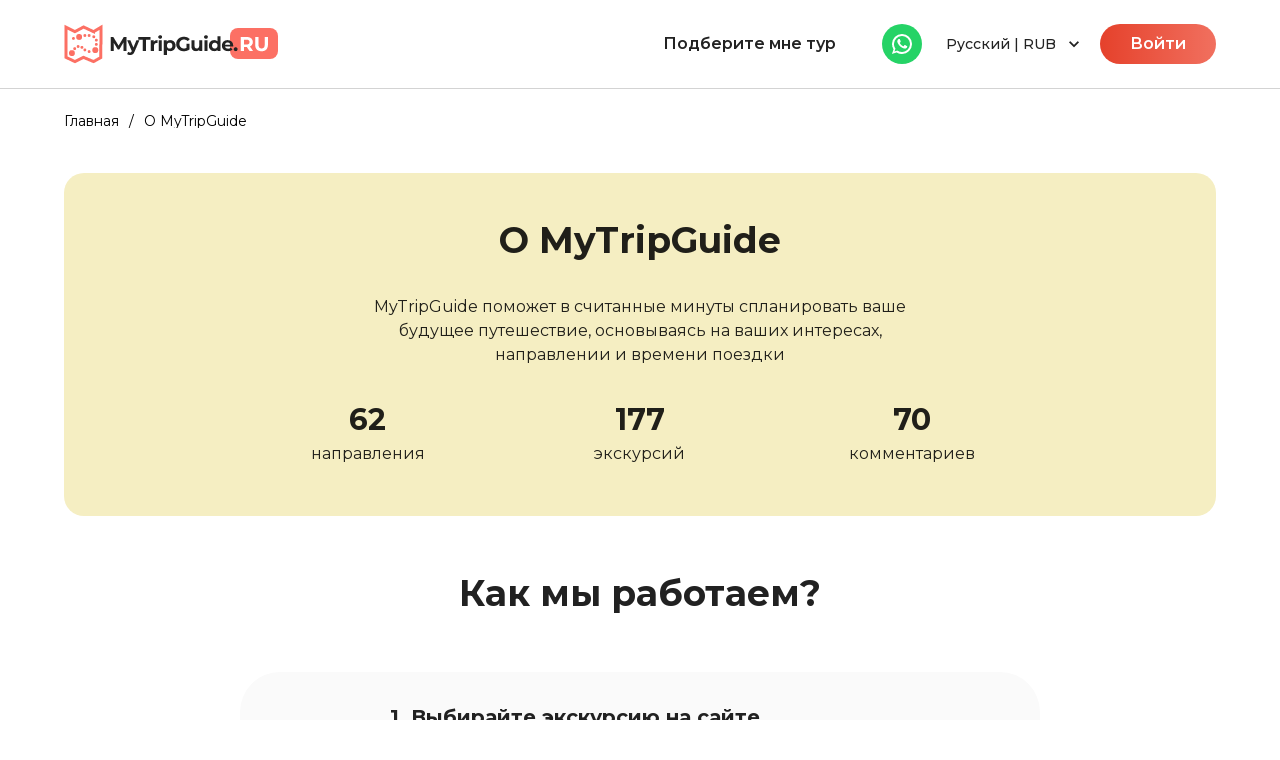

--- FILE ---
content_type: text/html; charset=utf-8
request_url: https://mytripguide.ru/about
body_size: 14449
content:
<!DOCTYPE html><html lang="ru"><head><meta charSet="utf-8"/><meta name="viewport" content="width=device-width, initial-scale=1, maximum-scale=1, user-scalable=no"/><title>MyTripGuide – Умное планирование путешествий и экскурсий онлайн</title><meta name="description" content="О MyTripGuide – сервисе, который поможет вам за минуты спланировать путешествие. Выбирайте авторские экскурсии, знакомьтесь с отзывами, бронируйте онлайн и отправляйтесь в незабываемое приключение!"/><meta name="keywords" content="планирование путешествий, онлайн бронирование экскурсий, авторские экскурсии, туры и экскурсии, путешествия, гид, туризм, отзывы туристов, путеводитель, MyTripGuide, лучшие экскурсии, куда поехать, бронирование туров, поездки по миру, туристические направления, гид по путешествиям, авторские туры, предоплата за экскурсию, туристический сервис, организация поездок"/><link rel="canonical" href="https://mytripguide.ru/about"/><link rel="alternate" href="https://mytripguide.ru/about" hrefLang="ru"/><link rel="alternate" href="https://mytripguide.ru/en/about" hrefLang="en"/><link rel="alternate" href="https://mytripguide.ru/fr/about" hrefLang="fr"/><link rel="alternate" href="https://mytripguide.ru/de/about" hrefLang="de"/><link rel="alternate" href="https://mytripguide.ru/it/about" hrefLang="it"/><link rel="alternate" href="https://mytripguide.ru/kk/about" hrefLang="kk"/><link rel="alternate" href="https://mytripguide.ru/about" hreflang="x-default"/><meta name="twitter:card" content="summary"/><meta name="twitter:creator" content="@mytripguide"/><meta name="twitter:site" content="@mytripguide"/><meta name="twitter:title" content="MyTripGuide – Умное планирование путешествий и экскурсий онлайн"/><meta name="twitter:description" content="О MyTripGuide – сервисе, который поможет вам за минуты спланировать путешествие. Выбирайте авторские экскурсии, знакомьтесь с отзывами, бронируйте онлайн и отправляйтесь в незабываемое приключение!"/><meta property="og:type" content="website"/><meta property="og:url" content="https://mytripguide.ru/about"/><meta property="og:title" content="MyTripGuide – Умное планирование путешествий и экскурсий онлайн"/><meta property="og:description" content="О MyTripGuide – сервисе, который поможет вам за минуты спланировать путешествие. Выбирайте авторские экскурсии, знакомьтесь с отзывами, бронируйте онлайн и отправляйтесь в незабываемое приключение!"/><meta property="og:site_name" content="MyTripGuide"/><meta name="next-head-count" content="23"/><meta name="theme-color" content="#e64730"/><link rel="preconnect" href="https://fonts.googleapis.com"/><link rel="preconnect" href="https://fonts.gstatic.com" crossorigin="true"/><link rel="apple-touch-icon" sizes="57x57" href="/apple-icon-57x57.png"/><link rel="apple-touch-icon" sizes="60x60" href="/apple-icon-60x60.png"/><link rel="apple-touch-icon" sizes="72x72" href="/apple-icon-72x72.png"/><link rel="apple-touch-icon" sizes="76x76" href="/apple-icon-76x76.png"/><link rel="apple-touch-icon" sizes="114x114" href="/apple-icon-114x114.png"/><link rel="apple-touch-icon" sizes="120x120" href="/apple-icon-120x120.png"/><link rel="apple-touch-icon" sizes="144x144" href="/apple-icon-144x144.png"/><link rel="apple-touch-icon" sizes="152x152" href="/apple-icon-152x152.png"/><link rel="apple-touch-icon" sizes="180x180" href="/apple-icon-180x180.png"/><link rel="icon" type="image/png" sizes="192x192" href="/android-icon-192x192.png"/><link rel="icon" type="image/png" sizes="32x32" href="/favicon-32x32.png"/><link rel="icon" type="image/png" sizes="96x96" href="/favicon-96x96.png"/><link rel="icon" type="image/png" sizes="16x16" href="/favicon-16x16.png"/><link rel="manifest" href="/manifest.json"/><meta name="msapplication-TileColor" content="#ffffff"/><meta name="msapplication-TileImage" content="/ms-icon-144x144.png"/><meta name="theme-color" content="#ffffff"/><meta name="google-site-verification" content="T1vB0s5GX7mnz8msHU0Hwms4RBWcyJSa8gZbu0PM94o"/><meta name="yandex-verification" content="dbc3d9e0aa286602"/><meta name="mailru-domain" content="kj1Qs65UnaJLLfWK"/><meta name="ahrefs-site-verification" content="997e3fcc3ca1d75842884fd7043fd324e2288a60a120cc34d515850c67dcdb00"/><link rel="preconnect" href="https://fonts.gstatic.com" crossorigin /><noscript data-n-css=""></noscript><script defer="" nomodule="" src="/_next/static/chunks/polyfills-c67a75d1b6f99dc8.js"></script><script data-partytown-config="">
            partytown = {
              lib: "/_next/static/~partytown/"
            };
          </script><script data-partytown="">!(function(w,p,f,c){if(!window.crossOriginIsolated && !navigator.serviceWorker) return;c=w[p]=w[p]||{};c[f]=(c[f]||[])})(window,'partytown','forward');/* Partytown 0.8.2 - MIT builder.io */
!function(t,e,n,i,o,r,a,s,d,c,l,p){function u(){p||(p=1,"/"==(a=(r.lib||"/~partytown/")+(r.debug?"debug/":""))[0]&&(d=e.querySelectorAll('script[type="text/partytown"]'),i!=t?i.dispatchEvent(new CustomEvent("pt1",{detail:t})):(s=setTimeout(f,1e4),e.addEventListener("pt0",w),o?h(1):n.serviceWorker?n.serviceWorker.register(a+(r.swPath||"partytown-sw.js"),{scope:a}).then((function(t){t.active?h():t.installing&&t.installing.addEventListener("statechange",(function(t){"activated"==t.target.state&&h()}))}),console.error):f())))}function h(t){c=e.createElement(t?"script":"iframe"),t||(c.style.display="block",c.style.width="0",c.style.height="0",c.style.border="0",c.style.visibility="hidden",c.setAttribute("aria-hidden",!0)),c.src=a+"partytown-"+(t?"atomics.js?v=0.8.2":"sandbox-sw.html?"+Date.now()),e.querySelector(r.sandboxParent||"body").appendChild(c)}function f(n,o){for(w(),i==t&&(r.forward||[]).map((function(e){delete t[e.split(".")[0]]})),n=0;n<d.length;n++)(o=e.createElement("script")).innerHTML=d[n].innerHTML,o.nonce=r.nonce,e.head.appendChild(o);c&&c.parentNode.removeChild(c)}function w(){clearTimeout(s)}r=t.partytown||{},i==t&&(r.forward||[]).map((function(e){l=t,e.split(".").map((function(e,n,i){l=l[i[n]]=n+1<i.length?"push"==i[n+1]?[]:l[i[n]]||{}:function(){(t._ptf=t._ptf||[]).push(i,arguments)}}))})),"complete"==e.readyState?u():(t.addEventListener("DOMContentLoaded",u),t.addEventListener("load",u))}(window,document,navigator,top,window.crossOriginIsolated);</script><script src="/_next/static/chunks/webpack-309fbebe2073f18c.js" defer=""></script><script src="/_next/static/chunks/framework-4ed89e9640adfb9e.js" defer=""></script><script src="/_next/static/chunks/main-b37cd34c67e75d76.js" defer=""></script><script src="/_next/static/chunks/pages/_app-35a3fa97c872d2b0.js" defer=""></script><script src="/_next/static/chunks/6106-3860ddf69f8fd76c.js" defer=""></script><script src="/_next/static/chunks/2361-4cef958ca135709c.js" defer=""></script><script src="/_next/static/chunks/pages/about-0a85235e7af3ea06.js" defer=""></script><script src="/_next/static/AIQbPNMG36WfjRFRtn6ky/_buildManifest.js" defer=""></script><script src="/_next/static/AIQbPNMG36WfjRFRtn6ky/_ssgManifest.js" defer=""></script><style data-emotion="css-global 0"></style><style data-emotion="css-global fvg22e">html{-webkit-font-smoothing:antialiased;-moz-osx-font-smoothing:grayscale;box-sizing:border-box;-webkit-text-size-adjust:100%;}*,*::before,*::after{box-sizing:inherit;}strong,b{font-weight:700;}body{margin:0;color:rgba(0, 0, 0, 0.87);font-family:Montserrat,sans-serif;font-weight:400;font-size:1rem;line-height:1.5;background-color:#fff;}@media print{body{background-color:#fff;}}body::backdrop{background-color:#fff;}</style><style data-emotion="css 1021o1d 1qsxih2 12o98wt frwsau 1djeygq 1fa7bbq 1y2hkw5 vubbuv lwfxex 1q5hq3j 1n4a93h iow5d4 13tqxrv xptggq d47f85 1cdw7yp 1fvbowp 19t85p5 1qd1k2w su6voj 1yms78s 5wz9tb ts1l0q 1ctp8z0 c3b9pm sp7iif 1hubv7r 1m6pqln 124d84 18dmsez isbt42 h3o6is 1jwu6ww 80nwu0 k22go4 11qemfb r15snc 1c32thp 17fzg1x 1v420bp 1ya4bpr sam09w 1l5mznc 1pmmlk2 7ok1hk 1ypbhs1 v75ucj zfyd4p 9d5jpo 1gbldmc qu9d4b 9dbqyy 102xzjv 11lhg97 70qvj9 5rk2hc z0627n yrxnul ca7v4w 1u7554z">.css-1021o1d{background-color:#fff;color:rgba(0, 0, 0, 0.87);-webkit-transition:box-shadow 300ms cubic-bezier(0.4, 0, 0.2, 1) 0ms;transition:box-shadow 300ms cubic-bezier(0.4, 0, 0.2, 1) 0ms;box-shadow:none;display:-webkit-box;display:-webkit-flex;display:-ms-flexbox;display:flex;-webkit-flex-direction:column;-ms-flex-direction:column;flex-direction:column;width:100%;box-sizing:border-box;-webkit-flex-shrink:0;-ms-flex-negative:0;flex-shrink:0;position:static;background-color:#e64730;color:#fff;background-color:#fff;border-bottom:1px solid #D3D3D3;padding:12px 0;}.css-1qsxih2{width:100%;margin-left:auto;box-sizing:border-box;margin-right:auto;display:block;padding-left:16px;padding-right:16px;}@media (min-width:600px){.css-1qsxih2{padding-left:24px;padding-right:24px;}}@media (min-width:1200px){.css-1qsxih2{max-width:1200px;}}.css-12o98wt{position:relative;display:-webkit-box;display:-webkit-flex;display:-ms-flexbox;display:flex;-webkit-align-items:center;-webkit-box-align:center;-ms-flex-align:center;align-items:center;min-height:56px;}@media (min-width:0px){@media (orientation: landscape){.css-12o98wt{min-height:48px;}}}@media (min-width:600px){.css-12o98wt{min-height:64px;}}.css-frwsau{margin:0;font:inherit;color:#e64730;-webkit-text-decoration:none;text-decoration:none;color:#000;font-size:20px;line-height:100%;font-weight:700;cursor:pointer;display:-webkit-box;display:-webkit-flex;display:-ms-flexbox;display:flex;-webkit-align-items:center;-webkit-box-align:center;-ms-flex-align:center;align-items:center;-webkit-box-pack:center;-ms-flex-pack:center;-webkit-justify-content:center;justify-content:center;}.css-1djeygq{margin-left:auto;}@media (min-width:0px){.css-1djeygq{display:none;}}@media (min-width:600px){.css-1djeygq{display:block;}}.css-1fa7bbq{display:-webkit-inline-box;display:-webkit-inline-flex;display:-ms-inline-flexbox;display:inline-flex;-webkit-align-items:center;-webkit-box-align:center;-ms-flex-align:center;align-items:center;-webkit-box-pack:center;-ms-flex-pack:center;-webkit-justify-content:center;justify-content:center;position:relative;box-sizing:border-box;-webkit-tap-highlight-color:transparent;background-color:transparent;outline:0;border:0;margin:0;border-radius:0;padding:0;cursor:pointer;-webkit-user-select:none;-moz-user-select:none;-ms-user-select:none;user-select:none;vertical-align:middle;-moz-appearance:none;-webkit-appearance:none;-webkit-text-decoration:none;text-decoration:none;color:inherit;font-family:Montserrat,sans-serif;font-weight:500;font-size:0.875rem;line-height:1.75;text-transform:uppercase;min-width:64px;padding:6px 8px;border-radius:4px;-webkit-transition:background-color 250ms cubic-bezier(0.4, 0, 0.2, 1) 0ms,box-shadow 250ms cubic-bezier(0.4, 0, 0.2, 1) 0ms,border-color 250ms cubic-bezier(0.4, 0, 0.2, 1) 0ms,color 250ms cubic-bezier(0.4, 0, 0.2, 1) 0ms;transition:background-color 250ms cubic-bezier(0.4, 0, 0.2, 1) 0ms,box-shadow 250ms cubic-bezier(0.4, 0, 0.2, 1) 0ms,border-color 250ms cubic-bezier(0.4, 0, 0.2, 1) 0ms,color 250ms cubic-bezier(0.4, 0, 0.2, 1) 0ms;color:#e64730;width:100%;background-color:#fff;color:#222;-webkit-transition:all 0.3s ease;transition:all 0.3s ease;transition-delay:0.05s;padding:14px 30px;border-radius:30px;font-weight:600;text-transform:unset;line-height:100%;border:none;}.css-1fa7bbq::-moz-focus-inner{border-style:none;}.css-1fa7bbq.Mui-disabled{pointer-events:none;cursor:default;}@media print{.css-1fa7bbq{-webkit-print-color-adjust:exact;color-adjust:exact;}}.css-1fa7bbq:hover{-webkit-text-decoration:none;text-decoration:none;background-color:rgba(230, 71, 48, 0.04);}@media (hover: none){.css-1fa7bbq:hover{background-color:transparent;}}.css-1fa7bbq.Mui-disabled{color:rgba(0, 0, 0, 0.26);}@media (min-width:0px){.css-1fa7bbq{font-size:12px;}}@media (min-width:900px){.css-1fa7bbq{font-size:16px;}}.css-1fa7bbq:hover{background-color:#fff;}.css-1y2hkw5{display:-webkit-inline-box;display:-webkit-inline-flex;display:-ms-inline-flexbox;display:inline-flex;-webkit-align-items:center;-webkit-box-align:center;-ms-flex-align:center;align-items:center;-webkit-box-pack:center;-ms-flex-pack:center;-webkit-justify-content:center;justify-content:center;position:relative;box-sizing:border-box;-webkit-tap-highlight-color:transparent;background-color:transparent;outline:0;border:0;margin:0;border-radius:0;padding:0;cursor:pointer;-webkit-user-select:none;-moz-user-select:none;-ms-user-select:none;user-select:none;vertical-align:middle;-moz-appearance:none;-webkit-appearance:none;-webkit-text-decoration:none;text-decoration:none;color:inherit;text-align:center;-webkit-flex:0 0 auto;-ms-flex:0 0 auto;flex:0 0 auto;font-size:1.5rem;padding:8px;border-radius:50%;overflow:visible;color:rgba(0, 0, 0, 0.54);-webkit-transition:background-color 150ms cubic-bezier(0.4, 0, 0.2, 1) 0ms;transition:background-color 150ms cubic-bezier(0.4, 0, 0.2, 1) 0ms;background-color:#25d366;color:#fff;}.css-1y2hkw5::-moz-focus-inner{border-style:none;}.css-1y2hkw5.Mui-disabled{pointer-events:none;cursor:default;}@media print{.css-1y2hkw5{-webkit-print-color-adjust:exact;color-adjust:exact;}}.css-1y2hkw5:hover{background-color:rgba(0, 0, 0, 0.04);}@media (hover: none){.css-1y2hkw5:hover{background-color:transparent;}}.css-1y2hkw5.Mui-disabled{background-color:transparent;color:rgba(0, 0, 0, 0.26);}@media (min-width:0px){.css-1y2hkw5{margin-left:auto;margin-right:0px;}}@media (min-width:600px){.css-1y2hkw5{margin-left:16px;margin-right:16px;}}.css-1y2hkw5:hover{background-color:#25d366;}.css-vubbuv{-webkit-user-select:none;-moz-user-select:none;-ms-user-select:none;user-select:none;width:1em;height:1em;display:inline-block;fill:currentColor;-webkit-flex-shrink:0;-ms-flex-negative:0;flex-shrink:0;-webkit-transition:fill 200ms cubic-bezier(0.4, 0, 0.2, 1) 0ms;transition:fill 200ms cubic-bezier(0.4, 0, 0.2, 1) 0ms;font-size:1.5rem;}.css-lwfxex{position:relative;}@media (min-width:0px){.css-lwfxex{display:none;}}@media (min-width:600px){.css-lwfxex{display:-webkit-box;display:-webkit-flex;display:-ms-flexbox;display:flex;}}.css-1q5hq3j{display:-webkit-inline-box;display:-webkit-inline-flex;display:-ms-inline-flexbox;display:inline-flex;-webkit-align-items:center;-webkit-box-align:center;-ms-flex-align:center;align-items:center;-webkit-box-pack:center;-ms-flex-pack:center;-webkit-justify-content:center;justify-content:center;position:relative;box-sizing:border-box;-webkit-tap-highlight-color:transparent;background-color:transparent;outline:0;border:0;margin:0;border-radius:0;padding:0;cursor:pointer;-webkit-user-select:none;-moz-user-select:none;-ms-user-select:none;user-select:none;vertical-align:middle;-moz-appearance:none;-webkit-appearance:none;-webkit-text-decoration:none;text-decoration:none;color:inherit;font-family:Montserrat,sans-serif;font-weight:500;font-size:0.875rem;line-height:1.75;text-transform:uppercase;min-width:64px;padding:6px 8px;border-radius:4px;-webkit-transition:background-color 250ms cubic-bezier(0.4, 0, 0.2, 1) 0ms,box-shadow 250ms cubic-bezier(0.4, 0, 0.2, 1) 0ms,border-color 250ms cubic-bezier(0.4, 0, 0.2, 1) 0ms,color 250ms cubic-bezier(0.4, 0, 0.2, 1) 0ms;transition:background-color 250ms cubic-bezier(0.4, 0, 0.2, 1) 0ms,box-shadow 250ms cubic-bezier(0.4, 0, 0.2, 1) 0ms,border-color 250ms cubic-bezier(0.4, 0, 0.2, 1) 0ms,color 250ms cubic-bezier(0.4, 0, 0.2, 1) 0ms;color:#e64730;color:#232323;cursor:pointer;text-transform:unset;-webkit-user-select:none;-moz-user-select:none;-ms-user-select:none;user-select:none;}.css-1q5hq3j::-moz-focus-inner{border-style:none;}.css-1q5hq3j.Mui-disabled{pointer-events:none;cursor:default;}@media print{.css-1q5hq3j{-webkit-print-color-adjust:exact;color-adjust:exact;}}.css-1q5hq3j:hover{-webkit-text-decoration:none;text-decoration:none;background-color:rgba(230, 71, 48, 0.04);}@media (hover: none){.css-1q5hq3j:hover{background-color:transparent;}}.css-1q5hq3j.Mui-disabled{color:rgba(0, 0, 0, 0.26);}.css-1q5hq3j:hover{background:transparent;}.css-1n4a93h{display:inherit;margin-right:-4px;margin-left:8px;}.css-1n4a93h>*:nth-of-type(1){font-size:20px;}.css-iow5d4{-webkit-user-select:none;-moz-user-select:none;-ms-user-select:none;user-select:none;width:1em;height:1em;display:inline-block;fill:currentColor;-webkit-flex-shrink:0;-ms-flex-negative:0;flex-shrink:0;-webkit-transition:fill 200ms cubic-bezier(0.4, 0, 0.2, 1) 0ms;transition:fill 200ms cubic-bezier(0.4, 0, 0.2, 1) 0ms;font-size:1.5rem;-webkit-transform:rotateZ(0deg);-moz-transform:rotateZ(0deg);-ms-transform:rotateZ(0deg);transform:rotateZ(0deg);-webkit-transition:all .25s ease;transition:all .25s ease;}@media (min-width:0px){.css-13tqxrv{display:none;}}@media (min-width:900px){.css-13tqxrv{display:block;}}.css-xptggq{display:-webkit-inline-box;display:-webkit-inline-flex;display:-ms-inline-flexbox;display:inline-flex;-webkit-align-items:center;-webkit-box-align:center;-ms-flex-align:center;align-items:center;-webkit-box-pack:center;-ms-flex-pack:center;-webkit-justify-content:center;justify-content:center;position:relative;box-sizing:border-box;-webkit-tap-highlight-color:transparent;background-color:transparent;outline:0;border:0;margin:0;border-radius:0;padding:0;cursor:pointer;-webkit-user-select:none;-moz-user-select:none;-ms-user-select:none;user-select:none;vertical-align:middle;-moz-appearance:none;-webkit-appearance:none;-webkit-text-decoration:none;text-decoration:none;color:inherit;font-family:Montserrat,sans-serif;font-weight:500;font-size:0.875rem;line-height:1.75;text-transform:uppercase;min-width:64px;padding:6px 8px;border-radius:4px;-webkit-transition:background-color 250ms cubic-bezier(0.4, 0, 0.2, 1) 0ms,box-shadow 250ms cubic-bezier(0.4, 0, 0.2, 1) 0ms,border-color 250ms cubic-bezier(0.4, 0, 0.2, 1) 0ms,color 250ms cubic-bezier(0.4, 0, 0.2, 1) 0ms;transition:background-color 250ms cubic-bezier(0.4, 0, 0.2, 1) 0ms,box-shadow 250ms cubic-bezier(0.4, 0, 0.2, 1) 0ms,border-color 250ms cubic-bezier(0.4, 0, 0.2, 1) 0ms,color 250ms cubic-bezier(0.4, 0, 0.2, 1) 0ms;color:#e64730;background-image:linear-gradient(to right, rgba(229,65,43,1) 0%, rgba(241,112,95,1) 50%, rgba(229,65,43,1) 100%);-webkit-background-size:200%;background-size:200%;-webkit-background-position:left center;background-position:left center;color:#fff;-webkit-transition:all 0.3s ease;transition:all 0.3s ease;transition-delay:0.05s;font-size:16px;padding:12px 30px;border-radius:30px;font-weight:600;text-transform:unset;line-height:100%;margin-left:12px;}.css-xptggq::-moz-focus-inner{border-style:none;}.css-xptggq.Mui-disabled{pointer-events:none;cursor:default;}@media print{.css-xptggq{-webkit-print-color-adjust:exact;color-adjust:exact;}}.css-xptggq:hover{-webkit-text-decoration:none;text-decoration:none;background-color:rgba(230, 71, 48, 0.04);}@media (hover: none){.css-xptggq:hover{background-color:transparent;}}.css-xptggq.Mui-disabled{color:rgba(0, 0, 0, 0.26);}.css-xptggq:hover{-webkit-background-position:right center;background-position:right center;}@media (min-width:0px){.css-d47f85{display:block;}}@media (min-width:900px){.css-d47f85{display:none;}}.css-1cdw7yp{display:-webkit-inline-box;display:-webkit-inline-flex;display:-ms-inline-flexbox;display:inline-flex;-webkit-align-items:center;-webkit-box-align:center;-ms-flex-align:center;align-items:center;-webkit-box-pack:center;-ms-flex-pack:center;-webkit-justify-content:center;justify-content:center;position:relative;box-sizing:border-box;-webkit-tap-highlight-color:transparent;background-color:transparent;outline:0;border:0;margin:0;border-radius:0;padding:0;cursor:pointer;-webkit-user-select:none;-moz-user-select:none;-ms-user-select:none;user-select:none;vertical-align:middle;-moz-appearance:none;-webkit-appearance:none;-webkit-text-decoration:none;text-decoration:none;color:inherit;text-align:center;-webkit-flex:0 0 auto;-ms-flex:0 0 auto;flex:0 0 auto;font-size:1.5rem;padding:8px;border-radius:50%;overflow:visible;color:rgba(0, 0, 0, 0.54);-webkit-transition:background-color 150ms cubic-bezier(0.4, 0, 0.2, 1) 0ms;transition:background-color 150ms cubic-bezier(0.4, 0, 0.2, 1) 0ms;color:#232323;}.css-1cdw7yp::-moz-focus-inner{border-style:none;}.css-1cdw7yp.Mui-disabled{pointer-events:none;cursor:default;}@media print{.css-1cdw7yp{-webkit-print-color-adjust:exact;color-adjust:exact;}}.css-1cdw7yp:hover{background-color:rgba(0, 0, 0, 0.04);}@media (hover: none){.css-1cdw7yp:hover{background-color:transparent;}}.css-1cdw7yp.Mui-disabled{background-color:transparent;color:rgba(0, 0, 0, 0.26);}.css-1fvbowp{background-color:#fff;color:rgba(0, 0, 0, 0.87);-webkit-transition:box-shadow 300ms cubic-bezier(0.4, 0, 0.2, 1) 0ms;transition:box-shadow 300ms cubic-bezier(0.4, 0, 0.2, 1) 0ms;box-shadow:none;display:-webkit-box;display:-webkit-flex;display:-ms-flexbox;display:flex;-webkit-flex-direction:column;-ms-flex-direction:column;flex-direction:column;width:100%;box-sizing:border-box;-webkit-flex-shrink:0;-ms-flex-negative:0;flex-shrink:0;position:fixed;z-index:1100;top:0;left:auto;right:0;background-color:#e64730;color:#fff;background-color:#fff;border-bottom:1px solid #D3D3D3;}@media print{.css-1fvbowp{position:absolute;}}.css-19t85p5{padding:25px 0;}@media (min-width:0px){.css-19t85p5{display:none;}}@media (min-width:900px){.css-19t85p5{display:-webkit-box;display:-webkit-flex;display:-ms-flexbox;display:flex;}}.css-1qd1k2w{overflow-x:auto;}.css-1qd1k2w::-webkit-scrollbar{width:0;height:0;}.css-su6voj{display:-webkit-box;display:-webkit-flex;display:-ms-flexbox;display:flex;}@media (min-width:0px){.css-su6voj{-webkit-box-flex-wrap:nowrap;-webkit-flex-wrap:nowrap;-ms-flex-wrap:nowrap;flex-wrap:nowrap;}}.css-1yms78s{margin:0;font:inherit;color:#e64730;-webkit-text-decoration:underline;text-decoration:underline;text-decoration-color:rgba(230, 71, 48, 0.4);color:#000;-webkit-transition:all 0.3s ease;transition:all 0.3s ease;-webkit-text-decoration:none;text-decoration:none;font-size:14px;line-height:100%;white-space:nowrap;}.css-1yms78s:hover{text-decoration-color:inherit;}.css-5wz9tb{margin:0;font-family:Montserrat,sans-serif;font-weight:400;font-size:1rem;line-height:1.5;color:#000;margin-left:10px;margin-right:10px;font-size:14px;line-height:100%;}.css-ts1l0q{margin:0;font-family:Montserrat,sans-serif;font-weight:400;font-size:1rem;line-height:1.5;color:#000;font-size:14px;line-height:100%;white-space:nowrap;}.css-1ctp8z0{-webkit-align-items:center;-webkit-box-align:center;-ms-flex-align:center;align-items:center;overflow-x:auto;padding:20px 16px;}@media (min-width:0px){.css-1ctp8z0{display:-webkit-box;display:-webkit-flex;display:-ms-flexbox;display:flex;}}@media (min-width:900px){.css-1ctp8z0{display:none;}}.css-1ctp8z0::-webkit-scrollbar{width:0;height:0;}@media (min-width:0px){.css-c3b9pm{padding:10px;}}@media (min-width:600px){.css-c3b9pm{padding:20px;}}.css-sp7iif{padding:40px 0;background-color:#f5eec2;border-radius:20px;}.css-1hubv7r{margin:0;font-family:Montserrat,sans-serif;font-weight:400;font-size:1rem;line-height:1.5;font-weight:700;text-align:center;}@media (min-width:0px){.css-1hubv7r{font-size:26px;margin-bottom:16px;}}@media (min-width:600px){.css-1hubv7r{font-size:36px;margin-bottom:28px;}}.css-1m6pqln{width:100%;margin-left:auto;box-sizing:border-box;margin-right:auto;display:block;padding-left:16px;padding-right:16px;}@media (min-width:600px){.css-1m6pqln{padding-left:24px;padding-right:24px;}}@media (min-width:600px){.css-1m6pqln{max-width:600px;}}.css-124d84{margin:0;font-family:Montserrat,sans-serif;font-weight:400;font-size:1rem;line-height:1.5;text-align:center;}.css-18dmsez{padding:30px 0 10px;margin:0 auto;}@media (min-width:600px){.css-18dmsez{max-width:800px;}}.css-isbt42{box-sizing:border-box;display:-webkit-box;display:-webkit-flex;display:-ms-flexbox;display:flex;-webkit-box-flex-wrap:wrap;-webkit-flex-wrap:wrap;-ms-flex-wrap:wrap;flex-wrap:wrap;width:100%;-webkit-flex-direction:row;-ms-flex-direction:row;flex-direction:row;margin-top:-16px;width:calc(100% + 16px);margin-left:-16px;}.css-isbt42>.MuiGrid-item{padding-top:16px;}.css-isbt42>.MuiGrid-item{padding-left:16px;}.css-h3o6is{box-sizing:border-box;margin:0;-webkit-flex-direction:row;-ms-flex-direction:row;flex-direction:row;-webkit-flex-basis:100%;-ms-flex-preferred-size:100%;flex-basis:100%;-webkit-box-flex:0;-webkit-flex-grow:0;-ms-flex-positive:0;flex-grow:0;max-width:100%;}@media (min-width:600px){.css-h3o6is{-webkit-flex-basis:33.333333%;-ms-flex-preferred-size:33.333333%;flex-basis:33.333333%;-webkit-box-flex:0;-webkit-flex-grow:0;-ms-flex-positive:0;flex-grow:0;max-width:33.333333%;}}@media (min-width:900px){.css-h3o6is{-webkit-flex-basis:33.333333%;-ms-flex-preferred-size:33.333333%;flex-basis:33.333333%;-webkit-box-flex:0;-webkit-flex-grow:0;-ms-flex-positive:0;flex-grow:0;max-width:33.333333%;}}@media (min-width:1200px){.css-h3o6is{-webkit-flex-basis:33.333333%;-ms-flex-preferred-size:33.333333%;flex-basis:33.333333%;-webkit-box-flex:0;-webkit-flex-grow:0;-ms-flex-positive:0;flex-grow:0;max-width:33.333333%;}}@media (min-width:1536px){.css-h3o6is{-webkit-flex-basis:33.333333%;-ms-flex-preferred-size:33.333333%;flex-basis:33.333333%;-webkit-box-flex:0;-webkit-flex-grow:0;-ms-flex-positive:0;flex-grow:0;max-width:33.333333%;}}.css-1jwu6ww{margin:0;font-family:Montserrat,sans-serif;font-weight:400;font-size:1rem;line-height:1.5;font-weight:700;font-size:30px;}.css-80nwu0{margin:0;font-family:Montserrat,sans-serif;font-weight:400;font-size:1rem;line-height:1.5;}.css-k22go4{padding:30px 0;}@media (min-width:0px){.css-11qemfb{padding-top:8px;padding-bottom:8px;}}@media (min-width:600px){.css-11qemfb{padding-top:24px;padding-bottom:24px;}}.css-r15snc{display:-webkit-box;display:-webkit-flex;display:-ms-flexbox;display:flex;-webkit-box-pack:center;-ms-flex-pack:center;-webkit-justify-content:center;justify-content:center;max-width:800px;margin-left:auto;margin-right:auto;background-color:#fafafa;padding:30px;border-radius:40px;}@media (min-width:0px){.css-r15snc{-webkit-flex-direction:column;-ms-flex-direction:column;flex-direction:column;gap:20px;}}@media (min-width:600px){.css-r15snc{-webkit-flex-direction:row;-ms-flex-direction:row;flex-direction:row;gap:40px;}}.css-1c32thp{width:120px;min-width:120px;height:120px;position:relative;}@media (min-width:0px){.css-1c32thp{margin-left:auto;margin-right:auto;}}@media (min-width:600px){.css-1c32thp{margin-left:none;margin-right:none;}}.css-17fzg1x{margin:0;font-family:Montserrat,sans-serif;font-weight:400;font-size:1rem;line-height:1.5;font-weight:700;margin-left:auto;margin-right:auto;}@media (min-width:0px){.css-17fzg1x{font-size:18px;margin-bottom:8px;text-align:center;max-width:70%;}}@media (min-width:600px){.css-17fzg1x{font-size:20px;margin-bottom:12px;text-align:left;max-width:unset;}}.css-1v420bp{margin:0;font-family:Montserrat,sans-serif;font-weight:400;font-size:1rem;line-height:1.5;}@media (min-width:0px){.css-1v420bp{text-align:center;font-size:14px;}}@media (min-width:600px){.css-1v420bp{text-align:left;font-size:16px;}}.css-1ya4bpr{display:-webkit-box;display:-webkit-flex;display:-ms-flexbox;display:flex;-webkit-box-pack:center;-ms-flex-pack:center;-webkit-justify-content:center;justify-content:center;max-width:800px;margin-left:auto;margin-right:auto;background-color:transparent;padding:30px;border-radius:40px;}@media (min-width:0px){.css-1ya4bpr{-webkit-flex-direction:column;-ms-flex-direction:column;flex-direction:column;gap:20px;}}@media (min-width:600px){.css-1ya4bpr{-webkit-flex-direction:row-reverse;-ms-flex-direction:row-reverse;flex-direction:row-reverse;gap:40px;}}.css-sam09w{padding:60px 0;background-color:#060C17;}.css-1l5mznc{box-sizing:border-box;display:-webkit-box;display:-webkit-flex;display:-ms-flexbox;display:flex;-webkit-box-flex-wrap:wrap;-webkit-flex-wrap:wrap;-ms-flex-wrap:wrap;flex-wrap:wrap;width:100%;-webkit-flex-direction:row;-ms-flex-direction:row;flex-direction:row;margin-top:-64px;width:calc(100% + 64px);margin-left:-64px;}.css-1l5mznc>.MuiGrid-item{padding-top:64px;}.css-1l5mznc>.MuiGrid-item{padding-left:64px;}.css-1pmmlk2{box-sizing:border-box;margin:0;-webkit-flex-direction:row;-ms-flex-direction:row;flex-direction:row;-webkit-flex-basis:100%;-ms-flex-preferred-size:100%;flex-basis:100%;-webkit-box-flex:0;-webkit-flex-grow:0;-ms-flex-positive:0;flex-grow:0;max-width:100%;}@media (min-width:600px){.css-1pmmlk2{-webkit-flex-basis:50%;-ms-flex-preferred-size:50%;flex-basis:50%;-webkit-box-flex:0;-webkit-flex-grow:0;-ms-flex-positive:0;flex-grow:0;max-width:50%;}}@media (min-width:900px){.css-1pmmlk2{-webkit-flex-basis:25%;-ms-flex-preferred-size:25%;flex-basis:25%;-webkit-box-flex:0;-webkit-flex-grow:0;-ms-flex-positive:0;flex-grow:0;max-width:25%;}}@media (min-width:1200px){.css-1pmmlk2{-webkit-flex-basis:25%;-ms-flex-preferred-size:25%;flex-basis:25%;-webkit-box-flex:0;-webkit-flex-grow:0;-ms-flex-positive:0;flex-grow:0;max-width:25%;}}@media (min-width:1536px){.css-1pmmlk2{-webkit-flex-basis:25%;-ms-flex-preferred-size:25%;flex-basis:25%;-webkit-box-flex:0;-webkit-flex-grow:0;-ms-flex-positive:0;flex-grow:0;max-width:25%;}}.css-7ok1hk{display:-webkit-box;display:-webkit-flex;display:-ms-flexbox;display:flex;-webkit-flex-direction:column;-ms-flex-direction:column;flex-direction:column;}@media (min-width:0px){.css-7ok1hk{-webkit-align-items:center;-webkit-box-align:center;-ms-flex-align:center;align-items:center;}}@media (min-width:600px){.css-7ok1hk{-webkit-align-items:flex-start;-webkit-box-align:flex-start;-ms-flex-align:flex-start;align-items:flex-start;}}.css-1ypbhs1{margin:0;font:inherit;color:#e64730;-webkit-text-decoration:none;text-decoration:none;color:#FFFFFF;font-weight:700;font-size:24px;}.css-v75ucj{margin:0;font-family:Montserrat,sans-serif;font-weight:400;font-size:1rem;line-height:1.5;color:#fff;margin-top:16px;font-size:14px;}@media (min-width:0px){.css-v75ucj{text-align:center;}}@media (min-width:600px){.css-v75ucj{text-align:left;}}.css-zfyd4p{margin-top:16px;display:-webkit-box;display:-webkit-flex;display:-ms-flexbox;display:flex;}@media (min-width:0px){.css-zfyd4p{margin-left:0px;}}@media (min-width:600px){.css-zfyd4p{margin-left:-4px;}}.css-9d5jpo{display:-webkit-inline-box;display:-webkit-inline-flex;display:-ms-inline-flexbox;display:inline-flex;-webkit-align-items:center;-webkit-box-align:center;-ms-flex-align:center;align-items:center;-webkit-box-pack:center;-ms-flex-pack:center;-webkit-justify-content:center;justify-content:center;position:relative;box-sizing:border-box;-webkit-tap-highlight-color:transparent;background-color:transparent;outline:0;border:0;margin:0;border-radius:0;padding:0;cursor:pointer;-webkit-user-select:none;-moz-user-select:none;-ms-user-select:none;user-select:none;vertical-align:middle;-moz-appearance:none;-webkit-appearance:none;-webkit-text-decoration:none;text-decoration:none;color:inherit;text-align:center;-webkit-flex:0 0 auto;-ms-flex:0 0 auto;flex:0 0 auto;font-size:1.5rem;padding:8px;border-radius:50%;overflow:visible;color:rgba(0, 0, 0, 0.54);-webkit-transition:background-color 150ms cubic-bezier(0.4, 0, 0.2, 1) 0ms;transition:background-color 150ms cubic-bezier(0.4, 0, 0.2, 1) 0ms;color:#fff;padding:0px;margin:0px;display:-webkit-box;display:-webkit-flex;display:-ms-flexbox;display:flex;-webkit-align-items:center;-webkit-box-align:center;-ms-flex-align:center;align-items:center;-webkit-box-pack:center;-ms-flex-pack:center;-webkit-justify-content:center;justify-content:center;-webkit-transition:all .3s ease;transition:all .3s ease;}.css-9d5jpo::-moz-focus-inner{border-style:none;}.css-9d5jpo.Mui-disabled{pointer-events:none;cursor:default;}@media print{.css-9d5jpo{-webkit-print-color-adjust:exact;color-adjust:exact;}}.css-9d5jpo:hover{background-color:rgba(0, 0, 0, 0.04);}@media (hover: none){.css-9d5jpo:hover{background-color:transparent;}}.css-9d5jpo.Mui-disabled{background-color:transparent;color:rgba(0, 0, 0, 0.26);}.css-9d5jpo:not(:last-of-type){margin-right:10px;}.css-9d5jpo:hover{opacity:0.5;}.css-9d5jpo svg{fill:#fff;}.css-1gbldmc{position:relative;margin-top:32px;max-width:200px;}.css-qu9d4b{-webkit-flex:1;-ms-flex:1;flex:1;display:-webkit-box;display:-webkit-flex;display:-ms-flexbox;display:flex;-webkit-flex-direction:column;-ms-flex-direction:column;flex-direction:column;}@media (min-width:0px){.css-qu9d4b{-webkit-align-items:center;-webkit-box-align:center;-ms-flex-align:center;align-items:center;}}@media (min-width:600px){.css-qu9d4b{-webkit-align-items:flex-start;-webkit-box-align:flex-start;-ms-flex-align:flex-start;align-items:flex-start;}}.css-9dbqyy{margin:0;font-family:Montserrat,sans-serif;font-weight:400;font-size:1rem;line-height:1.5;color:#fff;font-weight:700;font-size:18px;margin-bottom:25px;white-space:nowrap;}.css-102xzjv{padding:8px 0;display:-webkit-box;display:-webkit-flex;display:-ms-flexbox;display:flex;-webkit-flex-direction:column;-ms-flex-direction:column;flex-direction:column;}.css-11lhg97{margin:0;font:inherit;color:#e64730;-webkit-text-decoration:none;text-decoration:none;font-size:16px;line-height:1.2;color:#fff;-webkit-text-decoration:none;text-decoration:none;}.css-11lhg97:hover{-webkit-text-decoration:underline;text-decoration:underline;}.css-70qvj9{display:-webkit-box;display:-webkit-flex;display:-ms-flexbox;display:flex;-webkit-align-items:center;-webkit-box-align:center;-ms-flex-align:center;align-items:center;}.css-5rk2hc{margin:0;font:inherit;color:#e64730;-webkit-text-decoration:none;text-decoration:none;color:#fff;}.css-5rk2hc:hover{-webkit-text-decoration:underline;text-decoration:underline;}.css-z0627n{margin-top:32px;display:-webkit-box;display:-webkit-flex;display:-ms-flexbox;display:flex;-webkit-flex-direction:column;-ms-flex-direction:column;flex-direction:column;}@media (min-width:0px){.css-z0627n{-webkit-align-items:center;-webkit-box-align:center;-ms-flex-align:center;align-items:center;}}@media (min-width:600px){.css-z0627n{-webkit-align-items:flex-start;-webkit-box-align:flex-start;-ms-flex-align:flex-start;align-items:flex-start;}}.css-yrxnul{display:-webkit-inline-box;display:-webkit-inline-flex;display:-ms-inline-flexbox;display:inline-flex;-webkit-align-items:center;-webkit-box-align:center;-ms-flex-align:center;align-items:center;-webkit-box-pack:center;-ms-flex-pack:center;-webkit-justify-content:center;justify-content:center;position:relative;box-sizing:border-box;-webkit-tap-highlight-color:transparent;background-color:transparent;outline:0;border:0;margin:0;border-radius:0;padding:0;cursor:pointer;-webkit-user-select:none;-moz-user-select:none;-ms-user-select:none;user-select:none;vertical-align:middle;-moz-appearance:none;-webkit-appearance:none;-webkit-text-decoration:none;text-decoration:none;color:inherit;font-family:Montserrat,sans-serif;font-weight:500;font-size:0.875rem;line-height:1.75;text-transform:uppercase;min-width:64px;padding:6px 8px;border-radius:4px;-webkit-transition:background-color 250ms cubic-bezier(0.4, 0, 0.2, 1) 0ms,box-shadow 250ms cubic-bezier(0.4, 0, 0.2, 1) 0ms,border-color 250ms cubic-bezier(0.4, 0, 0.2, 1) 0ms,color 250ms cubic-bezier(0.4, 0, 0.2, 1) 0ms;transition:background-color 250ms cubic-bezier(0.4, 0, 0.2, 1) 0ms,box-shadow 250ms cubic-bezier(0.4, 0, 0.2, 1) 0ms,border-color 250ms cubic-bezier(0.4, 0, 0.2, 1) 0ms,color 250ms cubic-bezier(0.4, 0, 0.2, 1) 0ms;color:#e64730;width:100%;background-color:transparent;color:#fff;-webkit-transition:all 0.3s ease;transition:all 0.3s ease;transition-delay:0.05s;padding:14px 30px;border-radius:30px;font-weight:500;text-transform:unset;line-height:100%;border:2px solid #fff;}.css-yrxnul::-moz-focus-inner{border-style:none;}.css-yrxnul.Mui-disabled{pointer-events:none;cursor:default;}@media print{.css-yrxnul{-webkit-print-color-adjust:exact;color-adjust:exact;}}.css-yrxnul:hover{-webkit-text-decoration:none;text-decoration:none;background-color:rgba(230, 71, 48, 0.04);}@media (hover: none){.css-yrxnul:hover{background-color:transparent;}}.css-yrxnul.Mui-disabled{color:rgba(0, 0, 0, 0.26);}@media (min-width:0px){.css-yrxnul{font-size:12px;}}@media (min-width:900px){.css-yrxnul{font-size:16px;}}.css-yrxnul:hover{background-color:transparent;color:#fff;}.css-ca7v4w{margin-top:50px;color:#fff;font-size:16px;display:-webkit-box;display:-webkit-flex;display:-ms-flexbox;display:flex;-webkit-align-items:flex-end;-webkit-box-align:flex-end;-ms-flex-align:flex-end;align-items:flex-end;}@media (min-width:0px){.css-ca7v4w{-webkit-box-pack:center;-ms-flex-pack:center;-webkit-justify-content:center;justify-content:center;}}@media (min-width:600px){.css-ca7v4w{-webkit-box-pack:justify;-webkit-justify-content:space-between;justify-content:space-between;}}.css-1u7554z{margin:0;font-family:Montserrat,sans-serif;font-weight:400;font-size:1rem;line-height:1.5;font-weight:400;font-size:12px;}@media (min-width:0px){.css-1u7554z{text-align:center;}}@media (min-width:600px){.css-1u7554z{text-align:left;}}</style><style data-href="https://fonts.googleapis.com/css2?family=Montserrat:wght@400;500;600;700&display=swap">@font-face{font-family:'Montserrat';font-style:normal;font-weight:400;font-display:swap;src:url(https://fonts.gstatic.com/l/font?kit=JTUHjIg1_i6t8kCHKm4532VJOt5-QNFgpCtr6Ew9&skey=7bc19f711c0de8f&v=v31) format('woff')}@font-face{font-family:'Montserrat';font-style:normal;font-weight:500;font-display:swap;src:url(https://fonts.gstatic.com/l/font?kit=JTUHjIg1_i6t8kCHKm4532VJOt5-QNFgpCtZ6Ew9&skey=7bc19f711c0de8f&v=v31) format('woff')}@font-face{font-family:'Montserrat';font-style:normal;font-weight:600;font-display:swap;src:url(https://fonts.gstatic.com/l/font?kit=JTUHjIg1_i6t8kCHKm4532VJOt5-QNFgpCu170w9&skey=7bc19f711c0de8f&v=v31) format('woff')}@font-face{font-family:'Montserrat';font-style:normal;font-weight:700;font-display:swap;src:url(https://fonts.gstatic.com/l/font?kit=JTUHjIg1_i6t8kCHKm4532VJOt5-QNFgpCuM70w9&skey=7bc19f711c0de8f&v=v31) format('woff')}@font-face{font-family:'Montserrat';font-style:normal;font-weight:400;font-display:swap;src:url(https://fonts.gstatic.com/s/montserrat/v31/JTUSjIg1_i6t8kCHKm459WRhyyTh89ZNpQ.woff2) format('woff2');unicode-range:U+0460-052F,U+1C80-1C8A,U+20B4,U+2DE0-2DFF,U+A640-A69F,U+FE2E-FE2F}@font-face{font-family:'Montserrat';font-style:normal;font-weight:400;font-display:swap;src:url(https://fonts.gstatic.com/s/montserrat/v31/JTUSjIg1_i6t8kCHKm459W1hyyTh89ZNpQ.woff2) format('woff2');unicode-range:U+0301,U+0400-045F,U+0490-0491,U+04B0-04B1,U+2116}@font-face{font-family:'Montserrat';font-style:normal;font-weight:400;font-display:swap;src:url(https://fonts.gstatic.com/s/montserrat/v31/JTUSjIg1_i6t8kCHKm459WZhyyTh89ZNpQ.woff2) format('woff2');unicode-range:U+0102-0103,U+0110-0111,U+0128-0129,U+0168-0169,U+01A0-01A1,U+01AF-01B0,U+0300-0301,U+0303-0304,U+0308-0309,U+0323,U+0329,U+1EA0-1EF9,U+20AB}@font-face{font-family:'Montserrat';font-style:normal;font-weight:400;font-display:swap;src:url(https://fonts.gstatic.com/s/montserrat/v31/JTUSjIg1_i6t8kCHKm459WdhyyTh89ZNpQ.woff2) format('woff2');unicode-range:U+0100-02BA,U+02BD-02C5,U+02C7-02CC,U+02CE-02D7,U+02DD-02FF,U+0304,U+0308,U+0329,U+1D00-1DBF,U+1E00-1E9F,U+1EF2-1EFF,U+2020,U+20A0-20AB,U+20AD-20C0,U+2113,U+2C60-2C7F,U+A720-A7FF}@font-face{font-family:'Montserrat';font-style:normal;font-weight:400;font-display:swap;src:url(https://fonts.gstatic.com/s/montserrat/v31/JTUSjIg1_i6t8kCHKm459WlhyyTh89Y.woff2) format('woff2');unicode-range:U+0000-00FF,U+0131,U+0152-0153,U+02BB-02BC,U+02C6,U+02DA,U+02DC,U+0304,U+0308,U+0329,U+2000-206F,U+20AC,U+2122,U+2191,U+2193,U+2212,U+2215,U+FEFF,U+FFFD}@font-face{font-family:'Montserrat';font-style:normal;font-weight:500;font-display:swap;src:url(https://fonts.gstatic.com/s/montserrat/v31/JTUSjIg1_i6t8kCHKm459WRhyyTh89ZNpQ.woff2) format('woff2');unicode-range:U+0460-052F,U+1C80-1C8A,U+20B4,U+2DE0-2DFF,U+A640-A69F,U+FE2E-FE2F}@font-face{font-family:'Montserrat';font-style:normal;font-weight:500;font-display:swap;src:url(https://fonts.gstatic.com/s/montserrat/v31/JTUSjIg1_i6t8kCHKm459W1hyyTh89ZNpQ.woff2) format('woff2');unicode-range:U+0301,U+0400-045F,U+0490-0491,U+04B0-04B1,U+2116}@font-face{font-family:'Montserrat';font-style:normal;font-weight:500;font-display:swap;src:url(https://fonts.gstatic.com/s/montserrat/v31/JTUSjIg1_i6t8kCHKm459WZhyyTh89ZNpQ.woff2) format('woff2');unicode-range:U+0102-0103,U+0110-0111,U+0128-0129,U+0168-0169,U+01A0-01A1,U+01AF-01B0,U+0300-0301,U+0303-0304,U+0308-0309,U+0323,U+0329,U+1EA0-1EF9,U+20AB}@font-face{font-family:'Montserrat';font-style:normal;font-weight:500;font-display:swap;src:url(https://fonts.gstatic.com/s/montserrat/v31/JTUSjIg1_i6t8kCHKm459WdhyyTh89ZNpQ.woff2) format('woff2');unicode-range:U+0100-02BA,U+02BD-02C5,U+02C7-02CC,U+02CE-02D7,U+02DD-02FF,U+0304,U+0308,U+0329,U+1D00-1DBF,U+1E00-1E9F,U+1EF2-1EFF,U+2020,U+20A0-20AB,U+20AD-20C0,U+2113,U+2C60-2C7F,U+A720-A7FF}@font-face{font-family:'Montserrat';font-style:normal;font-weight:500;font-display:swap;src:url(https://fonts.gstatic.com/s/montserrat/v31/JTUSjIg1_i6t8kCHKm459WlhyyTh89Y.woff2) format('woff2');unicode-range:U+0000-00FF,U+0131,U+0152-0153,U+02BB-02BC,U+02C6,U+02DA,U+02DC,U+0304,U+0308,U+0329,U+2000-206F,U+20AC,U+2122,U+2191,U+2193,U+2212,U+2215,U+FEFF,U+FFFD}@font-face{font-family:'Montserrat';font-style:normal;font-weight:600;font-display:swap;src:url(https://fonts.gstatic.com/s/montserrat/v31/JTUSjIg1_i6t8kCHKm459WRhyyTh89ZNpQ.woff2) format('woff2');unicode-range:U+0460-052F,U+1C80-1C8A,U+20B4,U+2DE0-2DFF,U+A640-A69F,U+FE2E-FE2F}@font-face{font-family:'Montserrat';font-style:normal;font-weight:600;font-display:swap;src:url(https://fonts.gstatic.com/s/montserrat/v31/JTUSjIg1_i6t8kCHKm459W1hyyTh89ZNpQ.woff2) format('woff2');unicode-range:U+0301,U+0400-045F,U+0490-0491,U+04B0-04B1,U+2116}@font-face{font-family:'Montserrat';font-style:normal;font-weight:600;font-display:swap;src:url(https://fonts.gstatic.com/s/montserrat/v31/JTUSjIg1_i6t8kCHKm459WZhyyTh89ZNpQ.woff2) format('woff2');unicode-range:U+0102-0103,U+0110-0111,U+0128-0129,U+0168-0169,U+01A0-01A1,U+01AF-01B0,U+0300-0301,U+0303-0304,U+0308-0309,U+0323,U+0329,U+1EA0-1EF9,U+20AB}@font-face{font-family:'Montserrat';font-style:normal;font-weight:600;font-display:swap;src:url(https://fonts.gstatic.com/s/montserrat/v31/JTUSjIg1_i6t8kCHKm459WdhyyTh89ZNpQ.woff2) format('woff2');unicode-range:U+0100-02BA,U+02BD-02C5,U+02C7-02CC,U+02CE-02D7,U+02DD-02FF,U+0304,U+0308,U+0329,U+1D00-1DBF,U+1E00-1E9F,U+1EF2-1EFF,U+2020,U+20A0-20AB,U+20AD-20C0,U+2113,U+2C60-2C7F,U+A720-A7FF}@font-face{font-family:'Montserrat';font-style:normal;font-weight:600;font-display:swap;src:url(https://fonts.gstatic.com/s/montserrat/v31/JTUSjIg1_i6t8kCHKm459WlhyyTh89Y.woff2) format('woff2');unicode-range:U+0000-00FF,U+0131,U+0152-0153,U+02BB-02BC,U+02C6,U+02DA,U+02DC,U+0304,U+0308,U+0329,U+2000-206F,U+20AC,U+2122,U+2191,U+2193,U+2212,U+2215,U+FEFF,U+FFFD}@font-face{font-family:'Montserrat';font-style:normal;font-weight:700;font-display:swap;src:url(https://fonts.gstatic.com/s/montserrat/v31/JTUSjIg1_i6t8kCHKm459WRhyyTh89ZNpQ.woff2) format('woff2');unicode-range:U+0460-052F,U+1C80-1C8A,U+20B4,U+2DE0-2DFF,U+A640-A69F,U+FE2E-FE2F}@font-face{font-family:'Montserrat';font-style:normal;font-weight:700;font-display:swap;src:url(https://fonts.gstatic.com/s/montserrat/v31/JTUSjIg1_i6t8kCHKm459W1hyyTh89ZNpQ.woff2) format('woff2');unicode-range:U+0301,U+0400-045F,U+0490-0491,U+04B0-04B1,U+2116}@font-face{font-family:'Montserrat';font-style:normal;font-weight:700;font-display:swap;src:url(https://fonts.gstatic.com/s/montserrat/v31/JTUSjIg1_i6t8kCHKm459WZhyyTh89ZNpQ.woff2) format('woff2');unicode-range:U+0102-0103,U+0110-0111,U+0128-0129,U+0168-0169,U+01A0-01A1,U+01AF-01B0,U+0300-0301,U+0303-0304,U+0308-0309,U+0323,U+0329,U+1EA0-1EF9,U+20AB}@font-face{font-family:'Montserrat';font-style:normal;font-weight:700;font-display:swap;src:url(https://fonts.gstatic.com/s/montserrat/v31/JTUSjIg1_i6t8kCHKm459WdhyyTh89ZNpQ.woff2) format('woff2');unicode-range:U+0100-02BA,U+02BD-02C5,U+02C7-02CC,U+02CE-02D7,U+02DD-02FF,U+0304,U+0308,U+0329,U+1D00-1DBF,U+1E00-1E9F,U+1EF2-1EFF,U+2020,U+20A0-20AB,U+20AD-20C0,U+2113,U+2C60-2C7F,U+A720-A7FF}@font-face{font-family:'Montserrat';font-style:normal;font-weight:700;font-display:swap;src:url(https://fonts.gstatic.com/s/montserrat/v31/JTUSjIg1_i6t8kCHKm459WlhyyTh89Y.woff2) format('woff2');unicode-range:U+0000-00FF,U+0131,U+0152-0153,U+02BB-02BC,U+02C6,U+02DA,U+02DC,U+0304,U+0308,U+0329,U+2000-206F,U+20AC,U+2122,U+2191,U+2193,U+2212,U+2215,U+FEFF,U+FFFD}</style><style data-href="https://fonts.googleapis.com/icon?family=Material+Icons">@font-face{font-family:'Material Icons';font-style:normal;font-weight:400;src:url(https://fonts.gstatic.com/l/font?kit=flUhRq6tzZclQEJ-Vdg-IuiaDsNa&skey=4fbfe4498ec2960a&v=v145) format('woff')}.material-icons{font-family:'Material Icons';font-weight:normal;font-style:normal;font-size:24px;line-height:1;letter-spacing:normal;text-transform:none;display:inline-block;white-space:nowrap;word-wrap:normal;direction:ltr;font-feature-settings:'liga'}@font-face{font-family:'Material Icons';font-style:normal;font-weight:400;src:url(https://fonts.gstatic.com/s/materialicons/v145/flUhRq6tzZclQEJ-Vdg-IuiaDsNcIhQ8tQ.woff2) format('woff2')}.material-icons{font-family:'Material Icons';font-weight:normal;font-style:normal;font-size:24px;line-height:1;letter-spacing:normal;text-transform:none;display:inline-block;white-space:nowrap;word-wrap:normal;direction:ltr;-webkit-font-feature-settings:'liga';-webkit-font-smoothing:antialiased}</style></head><body><div id="__next"><style>
      #nprogress {
        pointer-events: none;
      }
      #nprogress .bar {
        background: #FC7064;
        position: fixed;
        z-index: 9999;
        top: 0;
        left: 0;
        width: 100%;
        height: 3px;
      }
      #nprogress .peg {
        display: block;
        position: absolute;
        right: 0px;
        width: 100px;
        height: 100%;
        box-shadow: 0 0 10px #FC7064, 0 0 5px #FC7064;
        opacity: 1;
        -webkit-transform: rotate(3deg) translate(0px, -4px);
        -ms-transform: rotate(3deg) translate(0px, -4px);
        transform: rotate(3deg) translate(0px, -4px);
      }
      #nprogress .spinner {
        display: block;
        position: fixed;
        z-index: 1031;
        top: 15px;
        right: 15px;
      }
      #nprogress .spinner-icon {
        width: 18px;
        height: 18px;
        box-sizing: border-box;
        border: solid 2px transparent;
        border-top-color: #FC7064;
        border-left-color: #FC7064;
        border-radius: 50%;
        -webkit-animation: nprogresss-spinner 400ms linear infinite;
        animation: nprogress-spinner 400ms linear infinite;
      }
      .nprogress-custom-parent {
        overflow: hidden;
        position: relative;
      }
      .nprogress-custom-parent #nprogress .spinner,
      .nprogress-custom-parent #nprogress .bar {
        position: absolute;
      }
      @-webkit-keyframes nprogress-spinner {
        0% {
          -webkit-transform: rotate(0deg);
        }
        100% {
          -webkit-transform: rotate(360deg);
        }
      }
      @keyframes nprogress-spinner {
        0% {
          transform: rotate(0deg);
        }
        100% {
          transform: rotate(360deg);
        }
      }
    </style><header class="MuiPaper-root MuiPaper-elevation MuiPaper-elevation0 MuiAppBar-root MuiAppBar-colorPrimary MuiAppBar-positionStatic css-1021o1d"><div class="MuiContainer-root MuiContainer-maxWidthLg css-1qsxih2"><div class="MuiToolbar-root MuiToolbar-regular css-12o98wt"><a class="MuiTypography-root MuiTypography-inherit MuiLink-root MuiLink-underlineNone css-frwsau"><svg width="214" height="40" fill="none" xmlns="http://www.w3.org/2000/svg"><rect x="166" y="4" width="48" height="31" rx="8" fill="#FC7064"></rect><path d="M176.66 27V13h6.06c1.253 0 2.333.207 3.24.62.907.4 1.607.98 2.1 1.74.493.76.74 1.667.74 2.72 0 1.04-.247 1.94-.74 2.7-.493.747-1.193 1.32-2.1 1.72-.907.4-1.987.6-3.24.6h-4.26l1.44-1.42V27h-3.24Zm8.9 0-3.5-5.08h3.46l3.54 5.08h-3.5Zm-5.66-4.96-1.44-1.52h4.08c1 0 1.747-.213 2.24-.64.493-.44.74-1.04.74-1.8 0-.773-.247-1.373-.74-1.8-.493-.427-1.24-.64-2.24-.64h-4.08l1.44-1.54v7.94Zm17.687 5.2c-1.987 0-3.54-.553-4.66-1.66-1.12-1.107-1.68-2.687-1.68-4.74V13h3.24v7.72c0 1.333.273 2.293.82 2.88.547.587 1.313.88 2.3.88.987 0 1.753-.293 2.3-.88.547-.587.82-1.547.82-2.88V13h3.2v7.84c0 2.053-.56 3.633-1.68 4.74-1.12 1.107-2.673 1.66-4.66 1.66Z" fill="#fff"></path><path d="M29.576 7.667 19.606 3 10.91 7.667 2 3.212v30.121l8.91 4.243 8.484-4.243 10.182 4.243 7.212-4.03L37 3.211l-7.424 4.455Z" stroke="#FC7064" stroke-width="3"></path><circle cx="15.152" cy="12.97" r="2.97" fill="#FC7064"></circle><circle cx="7.939" cy="29.091" r="2.97" fill="#FC7064"></circle><circle cx="31.273" cy="26.121" r="2.97" fill="#FC7064"></circle><circle cx="9.424" cy="14.455" r="1.485" fill="#FC7064"></circle><circle cx="20.879" cy="11.485" r="1.485" fill="#FC7064"></circle><circle cx="25.121" cy="11.485" r="1.485" fill="#FC7064"></circle><circle cx="29.788" cy="12.758" r="1.485" fill="#FC7064"></circle><circle cx="32.333" cy="20.394" r="1.485" fill="#FC7064"></circle><circle cx="25.121" cy="27.606" r="1.485" fill="#FC7064"></circle><circle cx="20.879" cy="25.909" r="1.485" fill="#FC7064"></circle><circle cx="17.909" cy="23.364" r="1.485" fill="#FC7064"></circle><circle cx="14.091" cy="22.515" r="1.485" fill="#FC7064"></circle><circle cx="10.697" cy="24.636" r="1.485" fill="#FC7064"></circle><circle cx="32.333" cy="16.152" r="1.485" fill="#FC7064"></circle><path d="M46.66 27V13h2.68l5.96 9.88h-1.42L59.74 13h2.66l.04 14H59.4l-.02-9.34h.56l-4.68 7.86H53.8l-4.78-7.86h.68V27h-3.04Zm19.442 4.04c-.56 0-1.114-.087-1.66-.26-.547-.173-.994-.413-1.34-.72l1.14-2.22a2.71 2.71 0 0 0 1.76.68c.44 0 .786-.107 1.04-.32.266-.2.506-.54.72-1.02l.56-1.32.24-.34 3.86-9.28h3l-4.86 11.42c-.347.867-.747 1.547-1.2 2.04-.44.493-.934.84-1.48 1.04-.534.2-1.127.3-1.78.3Zm1.84-3.62-4.8-11.18h3.22l3.72 9-2.14 2.18ZM78.663 27V15.64h-4.48V13h12.2v2.64h-4.48V27h-3.24Zm8.209 0V16.24h2.98v3.04l-.42-.88c.32-.76.833-1.333 1.54-1.72.707-.4 1.567-.6 2.58-.6v2.88a3.661 3.661 0 0 0-.36-.02 2.75 2.75 0 0 0-.34-.02c-.853 0-1.547.247-2.08.74-.52.48-.78 1.233-.78 2.26V27h-3.12Zm7.755 0V16.24h3.12V27h-3.12Zm1.56-12.26c-.574 0-1.04-.167-1.4-.5a1.622 1.622 0 0 1-.54-1.24c0-.493.18-.907.54-1.24.36-.333.826-.5 1.4-.5.573 0 1.04.16 1.4.48.36.307.54.707.54 1.2 0 .52-.18.953-.54 1.3-.347.333-.814.5-1.4.5Zm10.015 12.42c-.906 0-1.7-.2-2.38-.6-.68-.4-1.213-1.007-1.6-1.82-.373-.827-.56-1.867-.56-3.12 0-1.267.18-2.307.54-3.12.36-.813.88-1.42 1.56-1.82.68-.4 1.494-.6 2.44-.6 1.014 0 1.92.233 2.72.7a4.913 4.913 0 0 1 1.92 1.92c.48.827.72 1.8.72 2.92 0 1.133-.24 2.113-.72 2.94a4.913 4.913 0 0 1-1.92 1.92c-.8.453-1.706.68-2.72.68Zm-6.36 3.72V16.24h2.98v2.2l-.06 3.2.2 3.18v6.06h-3.12Zm5.82-6.28c.52 0 .98-.12 1.38-.36.414-.24.74-.58.98-1.02.254-.453.38-.987.38-1.6 0-.627-.126-1.16-.38-1.6-.24-.44-.566-.78-.98-1.02-.4-.24-.86-.36-1.38-.36-.52 0-.986.12-1.4.36-.413.24-.74.58-.98 1.02-.24.44-.36.973-.36 1.6 0 .613.12 1.147.36 1.6.24.44.567.78.98 1.02.414.24.88.36 1.4.36Zm14.169 2.64c-1.107 0-2.127-.173-3.06-.52a7.444 7.444 0 0 1-2.42-1.52 7.142 7.142 0 0 1-1.6-2.3c-.373-.88-.56-1.847-.56-2.9s.187-2.02.56-2.9a7 7 0 0 1 1.62-2.3 7.14 7.14 0 0 1 2.44-1.5c.933-.36 1.96-.54 3.08-.54 1.24 0 2.353.207 3.34.62 1 .413 1.84 1.013 2.52 1.8l-2.08 1.92c-.507-.533-1.06-.927-1.66-1.18a4.77 4.77 0 0 0-1.96-.4c-.68 0-1.3.107-1.86.32-.56.213-1.047.52-1.46.92-.4.4-.713.873-.94 1.42a4.975 4.975 0 0 0-.32 1.82c0 .653.107 1.253.32 1.8.227.547.54 1.027.94 1.44.413.4.893.707 1.44.92.56.213 1.173.32 1.84.32.64 0 1.26-.1 1.86-.3.613-.213 1.207-.567 1.78-1.06l1.84 2.34c-.76.573-1.647 1.013-2.66 1.32-1 .307-2 .46-3 .46Zm2.7-2.2v-5.26h2.96v5.68l-2.96-.42Zm9.49 2.12c-.894 0-1.694-.173-2.4-.52a3.699 3.699 0 0 1-1.62-1.58c-.387-.72-.58-1.633-.58-2.74v-6.08h3.12v5.62c0 .893.186 1.553.56 1.98.386.413.926.62 1.62.62.48 0 .906-.1 1.28-.3.373-.213.666-.533.88-.96.213-.44.32-.987.32-1.64v-5.32h3.12V27h-2.96v-2.96l.54.86a3.736 3.736 0 0 1-1.6 1.7 4.736 4.736 0 0 1-2.28.56Zm8.39-.16V16.24h3.12V27h-3.12Zm1.56-12.26c-.573 0-1.04-.167-1.4-.5a1.622 1.622 0 0 1-.54-1.24c0-.493.18-.907.54-1.24.36-.333.827-.5 1.4-.5s1.04.16 1.4.48c.36.307.54.707.54 1.2 0 .52-.18.953-.54 1.3-.347.333-.813.5-1.4.5Zm8.276 12.42c-1.014 0-1.927-.227-2.74-.68a5.205 5.205 0 0 1-1.94-1.94c-.467-.827-.7-1.8-.7-2.92 0-1.133.233-2.113.7-2.94a5.057 5.057 0 0 1 1.94-1.92c.813-.453 1.726-.68 2.74-.68.906 0 1.7.2 2.38.6.68.4 1.206 1.007 1.58 1.82.373.813.56 1.853.56 3.12 0 1.253-.18 2.293-.54 3.12-.36.813-.88 1.42-1.56 1.82-.667.4-1.474.6-2.42.6Zm.54-2.56c.506 0 .966-.12 1.38-.36.413-.24.74-.58.98-1.02.253-.453.38-.987.38-1.6 0-.627-.127-1.16-.38-1.6-.24-.44-.567-.78-.98-1.02a2.701 2.701 0 0 0-1.38-.36c-.52 0-.987.12-1.4.36-.414.24-.747.58-1 1.02-.24.44-.36.973-.36 1.6 0 .613.12 1.147.36 1.6.253.44.586.78 1 1.02.413.24.88.36 1.4.36Zm2.82 2.4v-2.2l.06-3.2-.2-3.18v-6.26h3.12V27h-2.98Zm10.407.16c-1.226 0-2.306-.24-3.24-.72-.92-.48-1.633-1.133-2.14-1.96-.506-.84-.76-1.793-.76-2.86 0-1.08.247-2.033.74-2.86a5.3 5.3 0 0 1 2.06-1.96c.867-.48 1.847-.72 2.94-.72 1.054 0 2 .227 2.84.68a4.907 4.907 0 0 1 2.02 1.92c.494.827.74 1.82.74 2.98 0 .12-.006.26-.02.42a26.17 26.17 0 0 1-.04.42h-8.74v-1.82h7.1l-1.2.54c0-.56-.113-1.047-.34-1.46a2.409 2.409 0 0 0-.94-.96c-.4-.24-.866-.36-1.4-.36-.533 0-1.006.12-1.42.36-.4.227-.713.553-.94.98-.226.413-.34.907-.34 1.48v.48c0 .587.127 1.107.38 1.56.267.44.634.78 1.1 1.02.48.227 1.04.34 1.68.34.574 0 1.074-.087 1.5-.26.44-.173.84-.433 1.2-.78l1.66 1.8a4.925 4.925 0 0 1-1.86 1.3c-.746.293-1.606.44-2.58.44Zm7.658 0c-.534 0-.994-.18-1.38-.54-.374-.373-.56-.847-.56-1.42s.186-1.033.56-1.38c.386-.36.846-.54 1.38-.54.546 0 1.006.18 1.38.54.373.347.56.807.56 1.38 0 .573-.187 1.047-.56 1.42-.374.36-.834.54-1.38.54Z" fill="#232323"></path></svg></a><div class="MuiBox-root css-1djeygq"><button class="MuiButtonBase-root MuiButton-root MuiButton-text MuiButton-textPrimary MuiButton-sizeMedium MuiButton-textSizeMedium MuiButton-fullWidth MuiButton-root MuiButton-text MuiButton-textPrimary MuiButton-sizeMedium MuiButton-textSizeMedium MuiButton-fullWidth css-1fa7bbq" tabindex="0" type="button">Подберите мне тур</button></div><a class="MuiButtonBase-root MuiIconButton-root MuiIconButton-sizeMedium css-1y2hkw5" tabindex="0" href="https://wa.me/+77478549270"><svg class="MuiSvgIcon-root MuiSvgIcon-fontSizeMedium css-vubbuv" focusable="false" aria-hidden="true" viewBox="0 0 24 24" data-testid="WhatsAppIcon"><path d="M16.75 13.96c.25.13.41.2.46.3.06.11.04.61-.21 1.18-.2.56-1.24 1.1-1.7 1.12-.46.02-.47.36-2.96-.73-2.49-1.09-3.99-3.75-4.11-3.92-.12-.17-.96-1.38-.92-2.61.05-1.22.69-1.8.95-2.04.24-.26.51-.29.68-.26h.47c.15 0 .36-.06.55.45l.69 1.87c.06.13.1.28.01.44l-.27.41-.39.42c-.12.12-.26.25-.12.5.12.26.62 1.09 1.32 1.78.91.88 1.71 1.17 1.95 1.3.24.14.39.12.54-.04l.81-.94c.19-.25.35-.19.58-.11l1.67.88M12 2a10 10 0 0 1 10 10 10 10 0 0 1-10 10c-1.97 0-3.8-.57-5.35-1.55L2 22l1.55-4.65A9.969 9.969 0 0 1 2 12 10 10 0 0 1 12 2m0 2a8 8 0 0 0-8 8c0 1.72.54 3.31 1.46 4.61L4.5 19.5l2.89-.96A7.95 7.95 0 0 0 12 20a8 8 0 0 0 8-8 8 8 0 0 0-8-8z"></path></svg></a><div class="MuiBox-root css-lwfxex"><button class="MuiButtonBase-root MuiButton-root MuiButton-text MuiButton-textPrimary MuiButton-sizeMedium MuiButton-textSizeMedium MuiButton-root MuiButton-text MuiButton-textPrimary MuiButton-sizeMedium MuiButton-textSizeMedium css-1q5hq3j" tabindex="0" type="button" underline="none">Русский<!-- --> | <!-- -->RUB<span class="MuiButton-endIcon MuiButton-iconSizeMedium css-1n4a93h"><svg class="MuiSvgIcon-root MuiSvgIcon-fontSizeMedium css-iow5d4" focusable="false" aria-hidden="true" viewBox="0 0 24 24" data-testid="ExpandMoreIcon"><path d="M16.59 8.59 12 13.17 7.41 8.59 6 10l6 6 6-6z"></path></svg></span></button></div><div class="MuiBox-root css-13tqxrv"><button class="MuiButtonBase-root MuiButton-root MuiButton-text MuiButton-textPrimary MuiButton-sizeMedium MuiButton-textSizeMedium MuiButton-root MuiButton-text MuiButton-textPrimary MuiButton-sizeMedium MuiButton-textSizeMedium css-xptggq" tabindex="0" type="button">Войти</button></div><div class="MuiBox-root css-d47f85"><button class="MuiButtonBase-root MuiIconButton-root MuiIconButton-sizeMedium css-1cdw7yp" tabindex="0" type="button"><svg class="MuiSvgIcon-root MuiSvgIcon-fontSizeMedium css-vubbuv" focusable="false" aria-hidden="true" viewBox="0 0 24 24" data-testid="MenuIcon"><path d="M3 18h18v-2H3v2zm0-5h18v-2H3v2zm0-7v2h18V6H3z"></path></svg></button></div></div></div></header><header class="MuiPaper-root MuiPaper-elevation MuiPaper-elevation0 MuiAppBar-root MuiAppBar-colorPrimary MuiAppBar-positionFixed mui-fixed css-1fvbowp" style="visibility:hidden"><div class="MuiContainer-root MuiContainer-maxWidthLg css-1qsxih2"><div class="MuiToolbar-root MuiToolbar-regular css-12o98wt"><a class="MuiTypography-root MuiTypography-inherit MuiLink-root MuiLink-underlineNone css-frwsau"><svg width="214" height="40" fill="none" xmlns="http://www.w3.org/2000/svg"><rect x="166" y="4" width="48" height="31" rx="8" fill="#FC7064"></rect><path d="M176.66 27V13h6.06c1.253 0 2.333.207 3.24.62.907.4 1.607.98 2.1 1.74.493.76.74 1.667.74 2.72 0 1.04-.247 1.94-.74 2.7-.493.747-1.193 1.32-2.1 1.72-.907.4-1.987.6-3.24.6h-4.26l1.44-1.42V27h-3.24Zm8.9 0-3.5-5.08h3.46l3.54 5.08h-3.5Zm-5.66-4.96-1.44-1.52h4.08c1 0 1.747-.213 2.24-.64.493-.44.74-1.04.74-1.8 0-.773-.247-1.373-.74-1.8-.493-.427-1.24-.64-2.24-.64h-4.08l1.44-1.54v7.94Zm17.687 5.2c-1.987 0-3.54-.553-4.66-1.66-1.12-1.107-1.68-2.687-1.68-4.74V13h3.24v7.72c0 1.333.273 2.293.82 2.88.547.587 1.313.88 2.3.88.987 0 1.753-.293 2.3-.88.547-.587.82-1.547.82-2.88V13h3.2v7.84c0 2.053-.56 3.633-1.68 4.74-1.12 1.107-2.673 1.66-4.66 1.66Z" fill="#fff"></path><path d="M29.576 7.667 19.606 3 10.91 7.667 2 3.212v30.121l8.91 4.243 8.484-4.243 10.182 4.243 7.212-4.03L37 3.211l-7.424 4.455Z" stroke="#FC7064" stroke-width="3"></path><circle cx="15.152" cy="12.97" r="2.97" fill="#FC7064"></circle><circle cx="7.939" cy="29.091" r="2.97" fill="#FC7064"></circle><circle cx="31.273" cy="26.121" r="2.97" fill="#FC7064"></circle><circle cx="9.424" cy="14.455" r="1.485" fill="#FC7064"></circle><circle cx="20.879" cy="11.485" r="1.485" fill="#FC7064"></circle><circle cx="25.121" cy="11.485" r="1.485" fill="#FC7064"></circle><circle cx="29.788" cy="12.758" r="1.485" fill="#FC7064"></circle><circle cx="32.333" cy="20.394" r="1.485" fill="#FC7064"></circle><circle cx="25.121" cy="27.606" r="1.485" fill="#FC7064"></circle><circle cx="20.879" cy="25.909" r="1.485" fill="#FC7064"></circle><circle cx="17.909" cy="23.364" r="1.485" fill="#FC7064"></circle><circle cx="14.091" cy="22.515" r="1.485" fill="#FC7064"></circle><circle cx="10.697" cy="24.636" r="1.485" fill="#FC7064"></circle><circle cx="32.333" cy="16.152" r="1.485" fill="#FC7064"></circle><path d="M46.66 27V13h2.68l5.96 9.88h-1.42L59.74 13h2.66l.04 14H59.4l-.02-9.34h.56l-4.68 7.86H53.8l-4.78-7.86h.68V27h-3.04Zm19.442 4.04c-.56 0-1.114-.087-1.66-.26-.547-.173-.994-.413-1.34-.72l1.14-2.22a2.71 2.71 0 0 0 1.76.68c.44 0 .786-.107 1.04-.32.266-.2.506-.54.72-1.02l.56-1.32.24-.34 3.86-9.28h3l-4.86 11.42c-.347.867-.747 1.547-1.2 2.04-.44.493-.934.84-1.48 1.04-.534.2-1.127.3-1.78.3Zm1.84-3.62-4.8-11.18h3.22l3.72 9-2.14 2.18ZM78.663 27V15.64h-4.48V13h12.2v2.64h-4.48V27h-3.24Zm8.209 0V16.24h2.98v3.04l-.42-.88c.32-.76.833-1.333 1.54-1.72.707-.4 1.567-.6 2.58-.6v2.88a3.661 3.661 0 0 0-.36-.02 2.75 2.75 0 0 0-.34-.02c-.853 0-1.547.247-2.08.74-.52.48-.78 1.233-.78 2.26V27h-3.12Zm7.755 0V16.24h3.12V27h-3.12Zm1.56-12.26c-.574 0-1.04-.167-1.4-.5a1.622 1.622 0 0 1-.54-1.24c0-.493.18-.907.54-1.24.36-.333.826-.5 1.4-.5.573 0 1.04.16 1.4.48.36.307.54.707.54 1.2 0 .52-.18.953-.54 1.3-.347.333-.814.5-1.4.5Zm10.015 12.42c-.906 0-1.7-.2-2.38-.6-.68-.4-1.213-1.007-1.6-1.82-.373-.827-.56-1.867-.56-3.12 0-1.267.18-2.307.54-3.12.36-.813.88-1.42 1.56-1.82.68-.4 1.494-.6 2.44-.6 1.014 0 1.92.233 2.72.7a4.913 4.913 0 0 1 1.92 1.92c.48.827.72 1.8.72 2.92 0 1.133-.24 2.113-.72 2.94a4.913 4.913 0 0 1-1.92 1.92c-.8.453-1.706.68-2.72.68Zm-6.36 3.72V16.24h2.98v2.2l-.06 3.2.2 3.18v6.06h-3.12Zm5.82-6.28c.52 0 .98-.12 1.38-.36.414-.24.74-.58.98-1.02.254-.453.38-.987.38-1.6 0-.627-.126-1.16-.38-1.6-.24-.44-.566-.78-.98-1.02-.4-.24-.86-.36-1.38-.36-.52 0-.986.12-1.4.36-.413.24-.74.58-.98 1.02-.24.44-.36.973-.36 1.6 0 .613.12 1.147.36 1.6.24.44.567.78.98 1.02.414.24.88.36 1.4.36Zm14.169 2.64c-1.107 0-2.127-.173-3.06-.52a7.444 7.444 0 0 1-2.42-1.52 7.142 7.142 0 0 1-1.6-2.3c-.373-.88-.56-1.847-.56-2.9s.187-2.02.56-2.9a7 7 0 0 1 1.62-2.3 7.14 7.14 0 0 1 2.44-1.5c.933-.36 1.96-.54 3.08-.54 1.24 0 2.353.207 3.34.62 1 .413 1.84 1.013 2.52 1.8l-2.08 1.92c-.507-.533-1.06-.927-1.66-1.18a4.77 4.77 0 0 0-1.96-.4c-.68 0-1.3.107-1.86.32-.56.213-1.047.52-1.46.92-.4.4-.713.873-.94 1.42a4.975 4.975 0 0 0-.32 1.82c0 .653.107 1.253.32 1.8.227.547.54 1.027.94 1.44.413.4.893.707 1.44.92.56.213 1.173.32 1.84.32.64 0 1.26-.1 1.86-.3.613-.213 1.207-.567 1.78-1.06l1.84 2.34c-.76.573-1.647 1.013-2.66 1.32-1 .307-2 .46-3 .46Zm2.7-2.2v-5.26h2.96v5.68l-2.96-.42Zm9.49 2.12c-.894 0-1.694-.173-2.4-.52a3.699 3.699 0 0 1-1.62-1.58c-.387-.72-.58-1.633-.58-2.74v-6.08h3.12v5.62c0 .893.186 1.553.56 1.98.386.413.926.62 1.62.62.48 0 .906-.1 1.28-.3.373-.213.666-.533.88-.96.213-.44.32-.987.32-1.64v-5.32h3.12V27h-2.96v-2.96l.54.86a3.736 3.736 0 0 1-1.6 1.7 4.736 4.736 0 0 1-2.28.56Zm8.39-.16V16.24h3.12V27h-3.12Zm1.56-12.26c-.573 0-1.04-.167-1.4-.5a1.622 1.622 0 0 1-.54-1.24c0-.493.18-.907.54-1.24.36-.333.827-.5 1.4-.5s1.04.16 1.4.48c.36.307.54.707.54 1.2 0 .52-.18.953-.54 1.3-.347.333-.813.5-1.4.5Zm8.276 12.42c-1.014 0-1.927-.227-2.74-.68a5.205 5.205 0 0 1-1.94-1.94c-.467-.827-.7-1.8-.7-2.92 0-1.133.233-2.113.7-2.94a5.057 5.057 0 0 1 1.94-1.92c.813-.453 1.726-.68 2.74-.68.906 0 1.7.2 2.38.6.68.4 1.206 1.007 1.58 1.82.373.813.56 1.853.56 3.12 0 1.253-.18 2.293-.54 3.12-.36.813-.88 1.42-1.56 1.82-.667.4-1.474.6-2.42.6Zm.54-2.56c.506 0 .966-.12 1.38-.36.413-.24.74-.58.98-1.02.253-.453.38-.987.38-1.6 0-.627-.127-1.16-.38-1.6-.24-.44-.567-.78-.98-1.02a2.701 2.701 0 0 0-1.38-.36c-.52 0-.987.12-1.4.36-.414.24-.747.58-1 1.02-.24.44-.36.973-.36 1.6 0 .613.12 1.147.36 1.6.253.44.586.78 1 1.02.413.24.88.36 1.4.36Zm2.82 2.4v-2.2l.06-3.2-.2-3.18v-6.26h3.12V27h-2.98Zm10.407.16c-1.226 0-2.306-.24-3.24-.72-.92-.48-1.633-1.133-2.14-1.96-.506-.84-.76-1.793-.76-2.86 0-1.08.247-2.033.74-2.86a5.3 5.3 0 0 1 2.06-1.96c.867-.48 1.847-.72 2.94-.72 1.054 0 2 .227 2.84.68a4.907 4.907 0 0 1 2.02 1.92c.494.827.74 1.82.74 2.98 0 .12-.006.26-.02.42a26.17 26.17 0 0 1-.04.42h-8.74v-1.82h7.1l-1.2.54c0-.56-.113-1.047-.34-1.46a2.409 2.409 0 0 0-.94-.96c-.4-.24-.866-.36-1.4-.36-.533 0-1.006.12-1.42.36-.4.227-.713.553-.94.98-.226.413-.34.907-.34 1.48v.48c0 .587.127 1.107.38 1.56.267.44.634.78 1.1 1.02.48.227 1.04.34 1.68.34.574 0 1.074-.087 1.5-.26.44-.173.84-.433 1.2-.78l1.66 1.8a4.925 4.925 0 0 1-1.86 1.3c-.746.293-1.606.44-2.58.44Zm7.658 0c-.534 0-.994-.18-1.38-.54-.374-.373-.56-.847-.56-1.42s.186-1.033.56-1.38c.386-.36.846-.54 1.38-.54.546 0 1.006.18 1.38.54.373.347.56.807.56 1.38 0 .573-.187 1.047-.56 1.42-.374.36-.834.54-1.38.54Z" fill="#232323"></path></svg></a><div class="MuiBox-root css-1djeygq"><button class="MuiButtonBase-root MuiButton-root MuiButton-text MuiButton-textPrimary MuiButton-sizeMedium MuiButton-textSizeMedium MuiButton-fullWidth MuiButton-root MuiButton-text MuiButton-textPrimary MuiButton-sizeMedium MuiButton-textSizeMedium MuiButton-fullWidth css-1fa7bbq" tabindex="0" type="button">Подберите мне тур</button></div><a class="MuiButtonBase-root MuiIconButton-root MuiIconButton-sizeMedium css-1y2hkw5" tabindex="0" href="https://wa.me/+77478549270"><svg class="MuiSvgIcon-root MuiSvgIcon-fontSizeMedium css-vubbuv" focusable="false" aria-hidden="true" viewBox="0 0 24 24" data-testid="WhatsAppIcon"><path d="M16.75 13.96c.25.13.41.2.46.3.06.11.04.61-.21 1.18-.2.56-1.24 1.1-1.7 1.12-.46.02-.47.36-2.96-.73-2.49-1.09-3.99-3.75-4.11-3.92-.12-.17-.96-1.38-.92-2.61.05-1.22.69-1.8.95-2.04.24-.26.51-.29.68-.26h.47c.15 0 .36-.06.55.45l.69 1.87c.06.13.1.28.01.44l-.27.41-.39.42c-.12.12-.26.25-.12.5.12.26.62 1.09 1.32 1.78.91.88 1.71 1.17 1.95 1.3.24.14.39.12.54-.04l.81-.94c.19-.25.35-.19.58-.11l1.67.88M12 2a10 10 0 0 1 10 10 10 10 0 0 1-10 10c-1.97 0-3.8-.57-5.35-1.55L2 22l1.55-4.65A9.969 9.969 0 0 1 2 12 10 10 0 0 1 12 2m0 2a8 8 0 0 0-8 8c0 1.72.54 3.31 1.46 4.61L4.5 19.5l2.89-.96A7.95 7.95 0 0 0 12 20a8 8 0 0 0 8-8 8 8 0 0 0-8-8z"></path></svg></a><div class="MuiBox-root css-lwfxex"><button class="MuiButtonBase-root MuiButton-root MuiButton-text MuiButton-textPrimary MuiButton-sizeMedium MuiButton-textSizeMedium MuiButton-root MuiButton-text MuiButton-textPrimary MuiButton-sizeMedium MuiButton-textSizeMedium css-1q5hq3j" tabindex="0" type="button" underline="none">Русский<!-- --> | <!-- -->RUB<span class="MuiButton-endIcon MuiButton-iconSizeMedium css-1n4a93h"><svg class="MuiSvgIcon-root MuiSvgIcon-fontSizeMedium css-iow5d4" focusable="false" aria-hidden="true" viewBox="0 0 24 24" data-testid="ExpandMoreIcon"><path d="M16.59 8.59 12 13.17 7.41 8.59 6 10l6 6 6-6z"></path></svg></span></button></div><div class="MuiBox-root css-13tqxrv"><button class="MuiButtonBase-root MuiButton-root MuiButton-text MuiButton-textPrimary MuiButton-sizeMedium MuiButton-textSizeMedium MuiButton-root MuiButton-text MuiButton-textPrimary MuiButton-sizeMedium MuiButton-textSizeMedium css-xptggq" tabindex="0" type="button">Войти</button></div><div class="MuiBox-root css-d47f85"><button class="MuiButtonBase-root MuiIconButton-root MuiIconButton-sizeMedium css-1cdw7yp" tabindex="0" type="button"><svg class="MuiSvgIcon-root MuiSvgIcon-fontSizeMedium css-vubbuv" focusable="false" aria-hidden="true" viewBox="0 0 24 24" data-testid="MenuIcon"><path d="M3 18h18v-2H3v2zm0-5h18v-2H3v2zm0-7v2h18V6H3z"></path></svg></button></div></div></div></header><main class="MuiBox-root css-0"><div class="MuiBox-root css-19t85p5"><div class="MuiContainer-root MuiContainer-maxWidthLg css-1qsxih2"><div class="MuiBox-root css-1qd1k2w"><div class="MuiBox-root css-su6voj"><a class="MuiTypography-root MuiTypography-inherit MuiLink-root MuiLink-underlineAlways css-1yms78s" href="/">Главная</a><p class="MuiTypography-root MuiTypography-body1 css-5wz9tb">/</p><p class="MuiTypography-root MuiTypography-body1 css-ts1l0q">О MyTripGuide</p></div></div></div></div><div class="MuiBox-root css-1ctp8z0"><a class="MuiTypography-root MuiTypography-inherit MuiLink-root MuiLink-underlineAlways css-1yms78s" href="/">Главная</a><p class="MuiTypography-root MuiTypography-body1 css-5wz9tb">/</p><p class="MuiTypography-root MuiTypography-body1 css-ts1l0q">О MyTripGuide</p></div><div class="MuiBox-root css-c3b9pm"><div class="MuiContainer-root MuiContainer-maxWidthLg css-1qsxih2"><div class="MuiBox-root css-sp7iif"><h1 class="MuiTypography-root MuiTypography-body1 css-1hubv7r">О MyTripGuide</h1><div class="MuiContainer-root MuiContainer-maxWidthSm css-1m6pqln"><p class="MuiTypography-root MuiTypography-body1 MuiTypography-alignCenter css-124d84">MyTripGuide поможет в считанные минуты спланировать ваше будущее путешествие, основываясь на ваших интересах, направлении и времени поездки</p></div><div class="MuiBox-root css-18dmsez"><div class="MuiGrid-root MuiGrid-container MuiGrid-spacing-xs-2 css-isbt42"><div class="MuiGrid-root MuiGrid-item MuiGrid-grid-xs-12 MuiGrid-grid-sm-4 css-h3o6is" align="center"><p class="MuiTypography-root MuiTypography-body1 css-1jwu6ww">62</p><p class="MuiTypography-root MuiTypography-body1 css-80nwu0">направления</p></div><div class="MuiGrid-root MuiGrid-item MuiGrid-grid-xs-12 MuiGrid-grid-sm-4 css-h3o6is" align="center"><p class="MuiTypography-root MuiTypography-body1 css-1jwu6ww">177</p><p class="MuiTypography-root MuiTypography-body1 css-80nwu0">экскурсий</p></div><div class="MuiGrid-root MuiGrid-item MuiGrid-grid-xs-12 MuiGrid-grid-sm-4 css-h3o6is" align="center"><p class="MuiTypography-root MuiTypography-body1 css-1jwu6ww">70</p><p class="MuiTypography-root MuiTypography-body1 css-80nwu0">комментариев</p></div></div></div></div></div></div><div class="MuiBox-root css-k22go4"><div class="MuiContainer-root MuiContainer-maxWidthLg css-1qsxih2"><h2 class="MuiTypography-root MuiTypography-body1 css-1hubv7r">Как мы работаем?</h2><div class="MuiBox-root css-11qemfb"><div class="MuiBox-root css-r15snc"><div class="MuiBox-root css-1c32thp"><span style="box-sizing:border-box;display:block;overflow:hidden;width:initial;height:initial;background:none;opacity:1;border:0;margin:0;padding:0;position:absolute;top:0;left:0;bottom:0;right:0"><img src="[data-uri]" decoding="async" data-nimg="fill" style="position:absolute;top:0;left:0;bottom:0;right:0;box-sizing:border-box;padding:0;border:none;margin:auto;display:block;width:0;height:0;min-width:100%;max-width:100%;min-height:100%;max-height:100%;object-fit:contain;object-position:center"/><noscript><img sizes="100vw" srcSet="/_next/image?url=https%3A%2F%2Fapi.mytripguide.ru%2Fuploads%2FGroup_8_ce07a77468.png&amp;w=640&amp;q=75 640w, /_next/image?url=https%3A%2F%2Fapi.mytripguide.ru%2Fuploads%2FGroup_8_ce07a77468.png&amp;w=750&amp;q=75 750w, /_next/image?url=https%3A%2F%2Fapi.mytripguide.ru%2Fuploads%2FGroup_8_ce07a77468.png&amp;w=828&amp;q=75 828w, /_next/image?url=https%3A%2F%2Fapi.mytripguide.ru%2Fuploads%2FGroup_8_ce07a77468.png&amp;w=1080&amp;q=75 1080w, /_next/image?url=https%3A%2F%2Fapi.mytripguide.ru%2Fuploads%2FGroup_8_ce07a77468.png&amp;w=1200&amp;q=75 1200w, /_next/image?url=https%3A%2F%2Fapi.mytripguide.ru%2Fuploads%2FGroup_8_ce07a77468.png&amp;w=1920&amp;q=75 1920w, /_next/image?url=https%3A%2F%2Fapi.mytripguide.ru%2Fuploads%2FGroup_8_ce07a77468.png&amp;w=2048&amp;q=75 2048w, /_next/image?url=https%3A%2F%2Fapi.mytripguide.ru%2Fuploads%2FGroup_8_ce07a77468.png&amp;w=3840&amp;q=75 3840w" src="/_next/image?url=https%3A%2F%2Fapi.mytripguide.ru%2Fuploads%2FGroup_8_ce07a77468.png&amp;w=3840&amp;q=75" decoding="async" data-nimg="fill" style="position:absolute;top:0;left:0;bottom:0;right:0;box-sizing:border-box;padding:0;border:none;margin:auto;display:block;width:0;height:0;min-width:100%;max-width:100%;min-height:100%;max-height:100%;object-fit:contain;object-position:center" loading="lazy"/></noscript></span></div><div class="MuiBox-root css-0"><p class="MuiTypography-root MuiTypography-body1 css-17fzg1x">1<!-- -->. <!-- -->Выбирайте экскурсию на сайте</p><p class="MuiTypography-root MuiTypography-body1 css-1v420bp">Все экскурсии на сайте авторские, экскурсию проводит человек, который ее придумал. Вы можете заранее прочитать описание программы, посмотреть, что гид написал о себе, познакомиться с отзывами других путешественников и выбрать экскурсию, которая вам ближе всего.</p></div></div></div><div class="MuiBox-root css-11qemfb"><div class="MuiBox-root css-1ya4bpr"><div class="MuiBox-root css-1c32thp"><span style="box-sizing:border-box;display:block;overflow:hidden;width:initial;height:initial;background:none;opacity:1;border:0;margin:0;padding:0;position:absolute;top:0;left:0;bottom:0;right:0"><img src="[data-uri]" decoding="async" data-nimg="fill" style="position:absolute;top:0;left:0;bottom:0;right:0;box-sizing:border-box;padding:0;border:none;margin:auto;display:block;width:0;height:0;min-width:100%;max-width:100%;min-height:100%;max-height:100%;object-fit:contain;object-position:center"/><noscript><img sizes="100vw" srcSet="/_next/image?url=https%3A%2F%2Fapi.mytripguide.ru%2Fuploads%2FGroup_8_ce07a77468.png&amp;w=640&amp;q=75 640w, /_next/image?url=https%3A%2F%2Fapi.mytripguide.ru%2Fuploads%2FGroup_8_ce07a77468.png&amp;w=750&amp;q=75 750w, /_next/image?url=https%3A%2F%2Fapi.mytripguide.ru%2Fuploads%2FGroup_8_ce07a77468.png&amp;w=828&amp;q=75 828w, /_next/image?url=https%3A%2F%2Fapi.mytripguide.ru%2Fuploads%2FGroup_8_ce07a77468.png&amp;w=1080&amp;q=75 1080w, /_next/image?url=https%3A%2F%2Fapi.mytripguide.ru%2Fuploads%2FGroup_8_ce07a77468.png&amp;w=1200&amp;q=75 1200w, /_next/image?url=https%3A%2F%2Fapi.mytripguide.ru%2Fuploads%2FGroup_8_ce07a77468.png&amp;w=1920&amp;q=75 1920w, /_next/image?url=https%3A%2F%2Fapi.mytripguide.ru%2Fuploads%2FGroup_8_ce07a77468.png&amp;w=2048&amp;q=75 2048w, /_next/image?url=https%3A%2F%2Fapi.mytripguide.ru%2Fuploads%2FGroup_8_ce07a77468.png&amp;w=3840&amp;q=75 3840w" src="/_next/image?url=https%3A%2F%2Fapi.mytripguide.ru%2Fuploads%2FGroup_8_ce07a77468.png&amp;w=3840&amp;q=75" decoding="async" data-nimg="fill" style="position:absolute;top:0;left:0;bottom:0;right:0;box-sizing:border-box;padding:0;border:none;margin:auto;display:block;width:0;height:0;min-width:100%;max-width:100%;min-height:100%;max-height:100%;object-fit:contain;object-position:center" loading="lazy"/></noscript></span></div><div class="MuiBox-root css-0"><p class="MuiTypography-root MuiTypography-body1 css-17fzg1x">2<!-- -->. <!-- -->Читайте подробное описание</p><p class="MuiTypography-root MuiTypography-body1 css-1v420bp">Все экскурсии на сайте авторские, экскурсию проводит человек, который ее придумал. Вы можете заранее прочитать описание программы, посмотреть, что гид написал о себе, познакомиться с отзывами других путешественников и выбрать экскурсию, которая вам ближе всего.</p></div></div></div><div class="MuiBox-root css-11qemfb"><div class="MuiBox-root css-r15snc"><div class="MuiBox-root css-1c32thp"><span style="box-sizing:border-box;display:block;overflow:hidden;width:initial;height:initial;background:none;opacity:1;border:0;margin:0;padding:0;position:absolute;top:0;left:0;bottom:0;right:0"><img src="[data-uri]" decoding="async" data-nimg="fill" style="position:absolute;top:0;left:0;bottom:0;right:0;box-sizing:border-box;padding:0;border:none;margin:auto;display:block;width:0;height:0;min-width:100%;max-width:100%;min-height:100%;max-height:100%;object-fit:contain;object-position:center"/><noscript><img sizes="100vw" srcSet="/_next/image?url=https%3A%2F%2Fapi.mytripguide.ru%2Fuploads%2FGroup_7_a483a33348.png&amp;w=640&amp;q=75 640w, /_next/image?url=https%3A%2F%2Fapi.mytripguide.ru%2Fuploads%2FGroup_7_a483a33348.png&amp;w=750&amp;q=75 750w, /_next/image?url=https%3A%2F%2Fapi.mytripguide.ru%2Fuploads%2FGroup_7_a483a33348.png&amp;w=828&amp;q=75 828w, /_next/image?url=https%3A%2F%2Fapi.mytripguide.ru%2Fuploads%2FGroup_7_a483a33348.png&amp;w=1080&amp;q=75 1080w, /_next/image?url=https%3A%2F%2Fapi.mytripguide.ru%2Fuploads%2FGroup_7_a483a33348.png&amp;w=1200&amp;q=75 1200w, /_next/image?url=https%3A%2F%2Fapi.mytripguide.ru%2Fuploads%2FGroup_7_a483a33348.png&amp;w=1920&amp;q=75 1920w, /_next/image?url=https%3A%2F%2Fapi.mytripguide.ru%2Fuploads%2FGroup_7_a483a33348.png&amp;w=2048&amp;q=75 2048w, /_next/image?url=https%3A%2F%2Fapi.mytripguide.ru%2Fuploads%2FGroup_7_a483a33348.png&amp;w=3840&amp;q=75 3840w" src="/_next/image?url=https%3A%2F%2Fapi.mytripguide.ru%2Fuploads%2FGroup_7_a483a33348.png&amp;w=3840&amp;q=75" decoding="async" data-nimg="fill" style="position:absolute;top:0;left:0;bottom:0;right:0;box-sizing:border-box;padding:0;border:none;margin:auto;display:block;width:0;height:0;min-width:100%;max-width:100%;min-height:100%;max-height:100%;object-fit:contain;object-position:center" loading="lazy"/></noscript></span></div><div class="MuiBox-root css-0"><p class="MuiTypography-root MuiTypography-body1 css-17fzg1x">3<!-- -->. <!-- -->Делаете предоплату</p><p class="MuiTypography-root MuiTypography-body1 css-1v420bp">Обычно это 10%, если у компании организатора не действуют другие условия. Остальное оплачиваете на месте экскурсии.</p></div></div></div></div></div></main><footer class="MuiBox-root css-sam09w"><div class="MuiContainer-root MuiContainer-maxWidthLg css-1qsxih2"><div class="MuiGrid-root MuiGrid-container MuiGrid-spacing-xs-8 css-1l5mznc"><div class="MuiGrid-root MuiGrid-item MuiGrid-grid-xs-12 MuiGrid-grid-sm-6 MuiGrid-grid-md-3 css-1pmmlk2"><div class="MuiBox-root css-7ok1hk"><a class="MuiTypography-root MuiTypography-inherit MuiLink-root MuiLink-underlineNone css-1ypbhs1" href="/"><svg width="217" height="40" fill="none" xmlns="http://www.w3.org/2000/svg"><rect x="169.5" y="5.5" width="47" height="30" rx="7.5" stroke="#fff"></rect><path d="M179.66 28V14h6.06c1.253 0 2.333.207 3.24.62.907.4 1.607.98 2.1 1.74.493.76.74 1.667.74 2.72 0 1.04-.247 1.94-.74 2.7-.493.747-1.193 1.32-2.1 1.72-.907.4-1.987.6-3.24.6h-4.26l1.44-1.42V28h-3.24Zm8.9 0-3.5-5.08h3.46l3.54 5.08h-3.5Zm-5.66-4.96-1.44-1.52h4.08c1 0 1.747-.213 2.24-.64.493-.44.74-1.04.74-1.8 0-.773-.247-1.373-.74-1.8-.493-.427-1.24-.64-2.24-.64h-4.08l1.44-1.54v7.94Zm17.687 5.2c-1.987 0-3.54-.553-4.66-1.66-1.12-1.107-1.68-2.687-1.68-4.74V14h3.24v7.72c0 1.333.273 2.293.82 2.88.547.587 1.313.88 2.3.88.987 0 1.753-.293 2.3-.88.547-.587.82-1.547.82-2.88V14h3.2v7.84c0 2.053-.56 3.633-1.68 4.74-1.12 1.107-2.673 1.66-4.66 1.66Z" fill="#fff"></path><path d="M29.576 7.667 19.606 3 10.91 7.667 2 3.212v30.121l8.91 4.243 8.484-4.243 10.182 4.243 7.212-4.03L37 3.211l-7.424 4.455Z" stroke="#fff" stroke-width="3"></path><circle cx="15.152" cy="12.97" r="2.97" fill="#fff"></circle><circle cx="7.939" cy="29.091" r="2.97" fill="#fff"></circle><circle cx="31.273" cy="26.121" r="2.97" fill="#fff"></circle><circle cx="9.424" cy="14.455" r="1.485" fill="#fff"></circle><circle cx="20.879" cy="11.485" r="1.485" fill="#fff"></circle><circle cx="25.121" cy="11.485" r="1.485" fill="#fff"></circle><circle cx="29.788" cy="12.758" r="1.485" fill="#fff"></circle><circle cx="32.333" cy="20.394" r="1.485" fill="#fff"></circle><circle cx="25.121" cy="27.606" r="1.485" fill="#fff"></circle><circle cx="20.879" cy="25.909" r="1.485" fill="#fff"></circle><circle cx="17.909" cy="23.364" r="1.485" fill="#fff"></circle><circle cx="14.091" cy="22.515" r="1.485" fill="#fff"></circle><circle cx="10.697" cy="24.636" r="1.485" fill="#fff"></circle><circle cx="32.333" cy="16.152" r="1.485" fill="#fff"></circle><path d="M48.66 28V14h2.68l5.96 9.88h-1.42L61.74 14h2.66l.04 14H61.4l-.02-9.34h.56l-4.68 7.86H55.8l-4.78-7.86h.68V28h-3.04Zm19.442 4.04c-.56 0-1.114-.087-1.66-.26-.547-.173-.994-.413-1.34-.72l1.14-2.22a2.71 2.71 0 0 0 1.76.68c.44 0 .786-.107 1.04-.32.266-.2.506-.54.72-1.02l.56-1.32.24-.34 3.86-9.28h3l-4.86 11.42c-.347.867-.747 1.547-1.2 2.04-.44.493-.934.84-1.48 1.04-.534.2-1.127.3-1.78.3Zm1.84-3.62-4.8-11.18h3.22l3.72 9-2.14 2.18ZM80.663 28V16.64h-4.48V14h12.2v2.64h-4.48V28h-3.24Zm8.209 0V17.24h2.98v3.04l-.42-.88c.32-.76.833-1.333 1.54-1.72.707-.4 1.567-.6 2.58-.6v2.88a3.661 3.661 0 0 0-.36-.02 2.75 2.75 0 0 0-.34-.02c-.853 0-1.547.247-2.08.74-.52.48-.78 1.233-.78 2.26V28h-3.12Zm7.755 0V17.24h3.12V28h-3.12Zm1.56-12.26c-.574 0-1.04-.167-1.4-.5a1.622 1.622 0 0 1-.54-1.24c0-.493.18-.907.54-1.24.36-.333.826-.5 1.4-.5.573 0 1.04.16 1.4.48.36.307.54.707.54 1.2 0 .52-.18.953-.54 1.3-.347.333-.814.5-1.4.5Zm10.015 12.42c-.906 0-1.7-.2-2.38-.6-.68-.4-1.213-1.007-1.6-1.82-.373-.827-.56-1.867-.56-3.12 0-1.267.18-2.307.54-3.12.36-.813.88-1.42 1.56-1.82.68-.4 1.494-.6 2.44-.6 1.014 0 1.92.233 2.72.7a4.913 4.913 0 0 1 1.92 1.92c.48.827.72 1.8.72 2.92 0 1.133-.24 2.113-.72 2.94a4.913 4.913 0 0 1-1.92 1.92c-.8.453-1.706.68-2.72.68Zm-6.36 3.72V17.24h2.98v2.2l-.06 3.2.2 3.18v6.06h-3.12Zm5.82-6.28c.52 0 .98-.12 1.38-.36.414-.24.74-.58.98-1.02.254-.453.38-.987.38-1.6 0-.627-.126-1.16-.38-1.6-.24-.44-.566-.78-.98-1.02-.4-.24-.86-.36-1.38-.36-.52 0-.986.12-1.4.36-.413.24-.74.58-.98 1.02-.24.44-.36.973-.36 1.6 0 .613.12 1.147.36 1.6.24.44.567.78.98 1.02.414.24.88.36 1.4.36Zm14.169 2.64c-1.107 0-2.127-.173-3.06-.52a7.444 7.444 0 0 1-2.42-1.52 7.142 7.142 0 0 1-1.6-2.3c-.373-.88-.56-1.847-.56-2.9s.187-2.02.56-2.9a7 7 0 0 1 1.62-2.3 7.14 7.14 0 0 1 2.44-1.5c.933-.36 1.96-.54 3.08-.54 1.24 0 2.353.207 3.34.62 1 .413 1.84 1.013 2.52 1.8l-2.08 1.92c-.507-.533-1.06-.927-1.66-1.18a4.77 4.77 0 0 0-1.96-.4c-.68 0-1.3.107-1.86.32-.56.213-1.047.52-1.46.92-.4.4-.713.873-.94 1.42a4.975 4.975 0 0 0-.32 1.82c0 .653.107 1.253.32 1.8.227.547.54 1.027.94 1.44.413.4.893.707 1.44.92.56.213 1.173.32 1.84.32.64 0 1.26-.1 1.86-.3.613-.213 1.207-.567 1.78-1.06l1.84 2.34c-.76.573-1.647 1.013-2.66 1.32-1 .307-2 .46-3 .46Zm2.7-2.2v-5.26h2.96v5.68l-2.96-.42Zm9.49 2.12c-.894 0-1.694-.173-2.4-.52a3.699 3.699 0 0 1-1.62-1.58c-.387-.72-.58-1.633-.58-2.74v-6.08h3.12v5.62c0 .893.186 1.553.56 1.98.386.413.926.62 1.62.62.48 0 .906-.1 1.28-.3.373-.213.666-.533.88-.96.213-.44.32-.987.32-1.64v-5.32h3.12V28h-2.96v-2.96l.54.86a3.736 3.736 0 0 1-1.6 1.7 4.736 4.736 0 0 1-2.28.56Zm8.39-.16V17.24h3.12V28h-3.12Zm1.56-12.26c-.573 0-1.04-.167-1.4-.5a1.622 1.622 0 0 1-.54-1.24c0-.493.18-.907.54-1.24.36-.333.827-.5 1.4-.5s1.04.16 1.4.48c.36.307.54.707.54 1.2 0 .52-.18.953-.54 1.3-.347.333-.813.5-1.4.5Zm8.276 12.42c-1.014 0-1.927-.227-2.74-.68a5.205 5.205 0 0 1-1.94-1.94c-.467-.827-.7-1.8-.7-2.92 0-1.133.233-2.113.7-2.94a5.057 5.057 0 0 1 1.94-1.92c.813-.453 1.726-.68 2.74-.68.906 0 1.7.2 2.38.6.68.4 1.206 1.007 1.58 1.82.373.813.56 1.853.56 3.12 0 1.253-.18 2.293-.54 3.12-.36.813-.88 1.42-1.56 1.82-.667.4-1.474.6-2.42.6Zm.54-2.56c.506 0 .966-.12 1.38-.36.413-.24.74-.58.98-1.02.253-.453.38-.987.38-1.6 0-.627-.127-1.16-.38-1.6-.24-.44-.567-.78-.98-1.02a2.701 2.701 0 0 0-1.38-.36c-.52 0-.987.12-1.4.36-.414.24-.747.58-1 1.02-.24.44-.36.973-.36 1.6 0 .613.12 1.147.36 1.6.253.44.586.78 1 1.02.413.24.88.36 1.4.36Zm2.82 2.4v-2.2l.06-3.2-.2-3.18v-6.26h3.12V28h-2.98Zm10.407.16c-1.226 0-2.306-.24-3.24-.72-.92-.48-1.633-1.133-2.14-1.96-.506-.84-.76-1.793-.76-2.86 0-1.08.247-2.033.74-2.86a5.3 5.3 0 0 1 2.06-1.96c.867-.48 1.847-.72 2.94-.72 1.054 0 2 .227 2.84.68a4.907 4.907 0 0 1 2.02 1.92c.494.827.74 1.82.74 2.98 0 .12-.006.26-.02.42a26.17 26.17 0 0 1-.04.42h-8.74v-1.82h7.1l-1.2.54c0-.56-.113-1.047-.34-1.46a2.409 2.409 0 0 0-.94-.96c-.4-.24-.866-.36-1.4-.36-.533 0-1.006.12-1.42.36-.4.227-.713.553-.94.98-.226.413-.34.907-.34 1.48v.48c0 .587.127 1.107.38 1.56.267.44.634.78 1.1 1.02.48.227 1.04.34 1.68.34.574 0 1.074-.087 1.5-.26.44-.173.84-.433 1.2-.78l1.66 1.8a4.925 4.925 0 0 1-1.86 1.3c-.746.293-1.606.44-2.58.44Zm7.658 0c-.534 0-.994-.18-1.38-.54-.374-.373-.56-.847-.56-1.42s.186-1.033.56-1.38c.386-.36.846-.54 1.38-.54.546 0 1.006.18 1.38.54.373.347.56.807.56 1.38 0 .573-.187 1.047-.56 1.42-.374.36-.834.54-1.38.54Z" fill="#fff"></path></svg></a><p class="MuiTypography-root MuiTypography-body1 css-v75ucj">MyTripGuide поможет в считанные минуты спланировать ваше будущее путешествие, основываясь на ваших интересах, направлении и времени поездки</p><div class="MuiBox-root css-zfyd4p"><a class="MuiButtonBase-root MuiIconButton-root MuiIconButton-sizeMedium css-9d5jpo" tabindex="0" href="https://t.me/mytripguide"><svg class="MuiSvgIcon-root MuiSvgIcon-fontSizeMedium css-vubbuv" focusable="false" aria-hidden="true" viewBox="0 0 24 24" data-testid="TelegramIcon"><path d="M9.78 18.65l.28-4.23 7.68-6.92c.34-.31-.07-.46-.52-.19L7.74 13.3 3.64 12c-.88-.25-.89-.86.2-1.3l15.97-6.16c.73-.33 1.43.18 1.15 1.3l-2.72 12.81c-.19.91-.74 1.13-1.5.71L12.6 16.3l-1.99 1.93c-.23.23-.42.42-.83.42z"></path></svg></a></div><div class="MuiBox-root css-1gbldmc"><span style="box-sizing:border-box;display:inline-block;overflow:hidden;width:initial;height:initial;background:none;opacity:1;border:0;margin:0;padding:0;position:relative;max-width:100%"><span style="box-sizing:border-box;display:block;width:initial;height:initial;background:none;opacity:1;border:0;margin:0;padding:0;max-width:100%"><img style="display:block;max-width:100%;width:initial;height:initial;background:none;opacity:1;border:0;margin:0;padding:0" alt="" aria-hidden="true" src="data:image/svg+xml,%3csvg%20xmlns=%27http://www.w3.org/2000/svg%27%20version=%271.1%27%20width=%27786%27%20height=%27336%27/%3e"/></span><img alt="Microsoft For Startups" src="[data-uri]" decoding="async" data-nimg="intrinsic" style="position:absolute;top:0;left:0;bottom:0;right:0;box-sizing:border-box;padding:0;border:none;margin:auto;display:block;width:0;height:0;min-width:100%;max-width:100%;min-height:100%;max-height:100%"/><noscript><img alt="Microsoft For Startups" srcSet="/_next/image?url=%2Fstatic%2Fimg%2FMS_Startups_Celebration_Badge_Dark.png&amp;w=828&amp;q=75 1x, /_next/image?url=%2Fstatic%2Fimg%2FMS_Startups_Celebration_Badge_Dark.png&amp;w=1920&amp;q=75 2x" src="/_next/image?url=%2Fstatic%2Fimg%2FMS_Startups_Celebration_Badge_Dark.png&amp;w=1920&amp;q=75" decoding="async" data-nimg="intrinsic" style="position:absolute;top:0;left:0;bottom:0;right:0;box-sizing:border-box;padding:0;border:none;margin:auto;display:block;width:0;height:0;min-width:100%;max-width:100%;min-height:100%;max-height:100%" loading="lazy"/></noscript></span></div></div></div><div class="MuiGrid-root MuiGrid-item MuiGrid-grid-xs-12 MuiGrid-grid-sm-6 MuiGrid-grid-md-3 css-1pmmlk2"><div class="MuiBox-root css-qu9d4b"><p class="MuiTypography-root MuiTypography-body1 css-9dbqyy">Информация</p><div class="MuiBox-root css-102xzjv"><a class="MuiTypography-root MuiTypography-inherit MuiLink-root MuiLink-underlineNone css-11lhg97" href="/about">О проекте</a></div><div class="MuiBox-root css-102xzjv"><a class="MuiTypography-root MuiTypography-inherit MuiLink-root MuiLink-underlineNone css-11lhg97" href="/directions">Все направления</a></div><div class="MuiBox-root css-102xzjv"><a class="MuiTypography-root MuiTypography-inherit MuiLink-root MuiLink-underlineNone css-11lhg97" href="/pages/contacts">Контакты</a></div><div class="MuiBox-root css-102xzjv"><a class="MuiTypography-root MuiTypography-inherit MuiLink-root MuiLink-underlineNone css-11lhg97" href="/blog">Блог</a></div><div class="MuiBox-root css-102xzjv"><a class="MuiTypography-root MuiTypography-inherit MuiLink-root MuiLink-underlineNone css-11lhg97" href="/help">Центр помощи</a></div></div></div><div class="MuiGrid-root MuiGrid-item MuiGrid-grid-xs-12 MuiGrid-grid-sm-6 MuiGrid-grid-md-3 css-1pmmlk2"><div class="MuiBox-root css-qu9d4b"><p class="MuiTypography-root MuiTypography-body1 css-9dbqyy">Сотрудничество</p><div class="MuiBox-root css-102xzjv"><a class="MuiTypography-root MuiTypography-inherit MuiLink-root MuiLink-underlineNone css-11lhg97" href="/for-providers">Для поставщиков</a></div><div class="MuiBox-root css-102xzjv"><a class="MuiTypography-root MuiTypography-inherit MuiLink-root MuiLink-underlineNone css-11lhg97" href="/affiliate-program">Партнерская программа</a></div><div class="MuiBox-root css-102xzjv"><a class="MuiTypography-root MuiTypography-inherit MuiLink-root MuiLink-underlineNone css-11lhg97" href="/offer-agreement">Договор оферты</a></div><div class="MuiBox-root css-102xzjv"><a class="MuiTypography-root MuiTypography-inherit MuiLink-root MuiLink-underlineNone css-11lhg97" href="/conditions">Условия использования</a></div><div class="MuiBox-root css-102xzjv"><a class="MuiTypography-root MuiTypography-inherit MuiLink-root MuiLink-underlineNone css-11lhg97" href="/pages/policy">Политика конфиденциальности</a></div></div></div><div class="MuiGrid-root MuiGrid-item MuiGrid-grid-xs-12 MuiGrid-grid-sm-6 MuiGrid-grid-md-3 css-1pmmlk2"><div class="MuiBox-root css-7ok1hk"><p class="MuiTypography-root MuiTypography-body1 css-9dbqyy">Электронная почта</p><div class="MuiBox-root css-70qvj9"><a class="MuiTypography-root MuiTypography-inherit MuiLink-root MuiLink-underlineHover css-5rk2hc" href="mailto:info@mytripguide.ru">info@mytripguide.ru</a></div><div class="MuiBox-root css-z0627n"><button class="MuiButtonBase-root MuiButton-root MuiButton-text MuiButton-textPrimary MuiButton-sizeMedium MuiButton-textSizeMedium MuiButton-fullWidth MuiButton-root MuiButton-text MuiButton-textPrimary MuiButton-sizeMedium MuiButton-textSizeMedium MuiButton-fullWidth css-yrxnul" tabindex="0" type="button">Задать вопрос</button></div></div></div></div><div class="MuiBox-root css-ca7v4w"><p class="MuiTypography-root MuiTypography-body1 css-1u7554z">©<!-- -->2025<!-- -->, <!-- -->MyTripGuide<!-- --> - <!-- -->Все права защищены</p></div></div></footer><noscript><div>
                      <img src="https://mc.yandex.ru/watch/90899066" style="position:absolute; left:-9999px;" alt="" />
                    </div></noscript></div><script id="__NEXT_DATA__" type="application/json">{"props":{"pageProps":{"locale":"ru","eventsCount":177,"directionsCount":62,"commentsCount":70},"__N_SSG":true},"page":"/about","query":{},"buildId":"AIQbPNMG36WfjRFRtn6ky","isFallback":false,"gsp":true,"locale":"ru","locales":["ru","en","de","it","fr","kk"],"defaultLocale":"ru","scriptLoader":[]}</script></body></html>

--- FILE ---
content_type: application/javascript; charset=UTF-8
request_url: https://mytripguide.ru/_next/static/chunks/pages/about-0a85235e7af3ea06.js
body_size: 7629
content:
(self.webpackChunk_N_E=self.webpackChunk_N_E||[]).push([[2521],{26515:function(e,i,n){(window.__NEXT_P=window.__NEXT_P||[]).push(["/about",function(){return n(55832)}])},55832:function(e,i,n){"use strict";n.r(i),n.d(i,{__N_SSG:function(){return C},default:function(){return S}});var t=n(29815),r=n(85893),o=n(87357),s=n(74686),a=(n(49770),n(86886)),l=n(65582),u=n(15861),d=(n(11163),n(6455)),c=(n(36131),{padding:{xs:"10px",sm:"20px"}}),p={padding:"40px 0",backgroundColor:"#f5eec2",borderRadius:"20px"},m={fontSize:{xs:"26px",sm:"36px"},marginBottom:{xs:"16px",sm:"28px"},fontWeight:"bold",textAlign:"center"},g={padding:"30px 0 10px",maxWidth:{sm:"800px"},margin:"0 auto"},h={fontWeight:"bold",fontSize:"30px"};function v(e){var i=e.stat,n=e.eventsCount,t=e.commentsCount,s=e.directionsCount;return(0,r.jsx)(o.Z,{sx:c,children:(0,r.jsx)(l.Z,{children:(0,r.jsxs)(o.Z,{sx:p,children:[(0,r.jsx)(u.Z,{component:"h1",sx:m,children:null===i||void 0===i?void 0:i.title}),(0,r.jsx)(l.Z,{maxWidth:"sm",children:(0,r.jsx)(u.Z,{align:"center",children:null===i||void 0===i?void 0:i.description})}),(0,r.jsx)(o.Z,{sx:g,children:(0,r.jsxs)(a.ZP,{container:!0,spacing:2,children:[(0,r.jsxs)(a.ZP,{item:!0,xs:12,sm:4,align:"center",children:[(0,r.jsx)(u.Z,{sx:h,children:s}),(0,r.jsx)(u.Z,{children:(0,d.Z)(s,i.numWordsDirections)})]}),(0,r.jsxs)(a.ZP,{item:!0,xs:12,sm:4,align:"center",children:[(0,r.jsx)(u.Z,{sx:h,children:n}),(0,r.jsx)(u.Z,{children:(0,d.Z)(n,i.numWordsEvents)})]}),(0,r.jsxs)(a.ZP,{item:!0,xs:12,sm:4,align:"center",children:[(0,r.jsx)(u.Z,{sx:h,children:t}),(0,r.jsx)(u.Z,{children:(0,d.Z)(t,i.numWordsComments)})]})]})})]})})})}var x=n(25675),f=n.n(x),b={padding:"30px 0"},y={fontSize:{xs:"26px",sm:"36px"},marginBottom:{xs:"16px",sm:"28px"},fontWeight:"bold",textAlign:"center"},j={width:"120px",minWidth:"120px",height:"120px",position:"relative",mx:{xs:"auto",sm:"none"}},T={fontSize:{xs:"18px",sm:"20px"},fontWeight:"bold",marginBottom:{xs:"8px",sm:"12px"},textAlign:{xs:"center",sm:"left"},maxWidth:{xs:"70%",sm:"unset"},marginLeft:"auto",marginRight:"auto"},w={textAlign:{xs:"center",sm:"left"},fontSize:{xs:"14px",sm:"16px"}};function z(e){var i=e.data,n=null===i||void 0===i?void 0:i.title,t=null===i||void 0===i?void 0:i.items;return(0,r.jsx)(o.Z,{sx:b,children:(0,r.jsxs)(l.Z,{children:[(0,r.jsx)(u.Z,{component:"h2",sx:y,children:n}),(null===t||void 0===t?void 0:t.length)>0&&t.map((function(e,i){return(0,r.jsx)(o.Z,{sx:{py:{xs:1,sm:3}},children:(0,r.jsxs)(o.Z,{sx:{display:"flex",justifyContent:"center",flexDirection:{xs:"column",sm:i%2===0?"row":"row-reverse"},gap:{xs:"20px",sm:"40px"},maxWidth:"800px",mx:"auto",backgroundColor:i%2===0?"#fafafa":"transparent",padding:"30px",borderRadius:"40px"},children:[(0,r.jsx)(o.Z,{sx:j,children:(null===e||void 0===e?void 0:e.img)&&(0,r.jsx)(f(),{src:"https://api.mytripguide.ru"+(null===e||void 0===e?void 0:e.img),layout:"fill",objectFit:"contain",objectPosition:"center"})}),(0,r.jsxs)(o.Z,{children:[(0,r.jsxs)(u.Z,{sx:T,children:[i+1,". ",e.title]}),(0,r.jsx)(u.Z,{sx:w,children:e.description})]})]})},i)}))]})})}var _=n(51928),G=n(19774),Z=n(84047),k=[{locale:"ru",metaTitle:"MyTripGuide \u2013 \u0423\u043c\u043d\u043e\u0435 \u043f\u043b\u0430\u043d\u0438\u0440\u043e\u0432\u0430\u043d\u0438\u0435 \u043f\u0443\u0442\u0435\u0448\u0435\u0441\u0442\u0432\u0438\u0439 \u0438 \u044d\u043a\u0441\u043a\u0443\u0440\u0441\u0438\u0439 \u043e\u043d\u043b\u0430\u0439\u043d",metaDescription:"\u041e MyTripGuide \u2013 \u0441\u0435\u0440\u0432\u0438\u0441\u0435, \u043a\u043e\u0442\u043e\u0440\u044b\u0439 \u043f\u043e\u043c\u043e\u0436\u0435\u0442 \u0432\u0430\u043c \u0437\u0430 \u043c\u0438\u043d\u0443\u0442\u044b \u0441\u043f\u043b\u0430\u043d\u0438\u0440\u043e\u0432\u0430\u0442\u044c \u043f\u0443\u0442\u0435\u0448\u0435\u0441\u0442\u0432\u0438\u0435. \u0412\u044b\u0431\u0438\u0440\u0430\u0439\u0442\u0435 \u0430\u0432\u0442\u043e\u0440\u0441\u043a\u0438\u0435 \u044d\u043a\u0441\u043a\u0443\u0440\u0441\u0438\u0438, \u0437\u043d\u0430\u043a\u043e\u043c\u044c\u0442\u0435\u0441\u044c \u0441 \u043e\u0442\u0437\u044b\u0432\u0430\u043c\u0438, \u0431\u0440\u043e\u043d\u0438\u0440\u0443\u0439\u0442\u0435 \u043e\u043d\u043b\u0430\u0439\u043d \u0438 \u043e\u0442\u043f\u0440\u0430\u0432\u043b\u044f\u0439\u0442\u0435\u0441\u044c \u0432 \u043d\u0435\u0437\u0430\u0431\u044b\u0432\u0430\u0435\u043c\u043e\u0435 \u043f\u0440\u0438\u043a\u043b\u044e\u0447\u0435\u043d\u0438\u0435!",keywords:"\u043f\u043b\u0430\u043d\u0438\u0440\u043e\u0432\u0430\u043d\u0438\u0435 \u043f\u0443\u0442\u0435\u0448\u0435\u0441\u0442\u0432\u0438\u0439, \u043e\u043d\u043b\u0430\u0439\u043d \u0431\u0440\u043e\u043d\u0438\u0440\u043e\u0432\u0430\u043d\u0438\u0435 \u044d\u043a\u0441\u043a\u0443\u0440\u0441\u0438\u0439, \u0430\u0432\u0442\u043e\u0440\u0441\u043a\u0438\u0435 \u044d\u043a\u0441\u043a\u0443\u0440\u0441\u0438\u0438, \u0442\u0443\u0440\u044b \u0438 \u044d\u043a\u0441\u043a\u0443\u0440\u0441\u0438\u0438, \u043f\u0443\u0442\u0435\u0448\u0435\u0441\u0442\u0432\u0438\u044f, \u0433\u0438\u0434, \u0442\u0443\u0440\u0438\u0437\u043c, \u043e\u0442\u0437\u044b\u0432\u044b \u0442\u0443\u0440\u0438\u0441\u0442\u043e\u0432, \u043f\u0443\u0442\u0435\u0432\u043e\u0434\u0438\u0442\u0435\u043b\u044c, MyTripGuide, \u043b\u0443\u0447\u0448\u0438\u0435 \u044d\u043a\u0441\u043a\u0443\u0440\u0441\u0438\u0438, \u043a\u0443\u0434\u0430 \u043f\u043e\u0435\u0445\u0430\u0442\u044c, \u0431\u0440\u043e\u043d\u0438\u0440\u043e\u0432\u0430\u043d\u0438\u0435 \u0442\u0443\u0440\u043e\u0432, \u043f\u043e\u0435\u0437\u0434\u043a\u0438 \u043f\u043e \u043c\u0438\u0440\u0443, \u0442\u0443\u0440\u0438\u0441\u0442\u0438\u0447\u0435\u0441\u043a\u0438\u0435 \u043d\u0430\u043f\u0440\u0430\u0432\u043b\u0435\u043d\u0438\u044f, \u0433\u0438\u0434 \u043f\u043e \u043f\u0443\u0442\u0435\u0448\u0435\u0441\u0442\u0432\u0438\u044f\u043c, \u0430\u0432\u0442\u043e\u0440\u0441\u043a\u0438\u0435 \u0442\u0443\u0440\u044b, \u043f\u0440\u0435\u0434\u043e\u043f\u043b\u0430\u0442\u0430 \u0437\u0430 \u044d\u043a\u0441\u043a\u0443\u0440\u0441\u0438\u044e, \u0442\u0443\u0440\u0438\u0441\u0442\u0438\u0447\u0435\u0441\u043a\u0438\u0439 \u0441\u0435\u0440\u0432\u0438\u0441, \u043e\u0440\u0433\u0430\u043d\u0438\u0437\u0430\u0446\u0438\u044f \u043f\u043e\u0435\u0437\u0434\u043e\u043a"},{locale:"en",metaTitle:"MyTripGuide \u2013 Smart Travel Planning and Online Tour Booking",metaDescription:"About MyTripGuide \u2013 a service that helps you plan your trip in minutes. Choose unique tours, read reviews, book online, and embark on an unforgettable adventure!",keywords:"travel planning, online tour booking, unique tours, trips and excursions, travel, guide, tourism, tourist reviews, travel guide, MyTripGuide, best tours, where to go, tour booking, world trips, travel destinations, travel guide, exclusive tours, tour prepayment, travel service, trip organization"},{locale:"fr",metaTitle:"MyTripGuide \u2013 Planification de voyage intelligente et r\xe9servation de circuits en ligne",metaDescription:"\xc0 propos de MyTripGuide \u2013 un service qui vous aide \xe0 planifier votre voyage en quelques minutes. Choisissez des excursions uniques, lisez les avis, r\xe9servez en ligne et partez pour une aventure inoubliable!",keywords:"planification de voyage, r\xe9servation de circuits en ligne, excursions uniques, voyages et excursions, voyage, guide, tourisme, avis de voyageurs, guide de voyage, MyTripGuide, meilleures excursions, o\xf9 aller, r\xe9servation de circuits, voyages dans le monde, destinations touristiques, guide de voyage, circuits exclusifs, pr\xe9paiement des excursions, service touristique, organisation de voyages"},{locale:"de",metaTitle:"MyTripGuide \u2013 Intelligente Reiseplanung und Online-Tourbuchung",metaDescription:"\xdcber MyTripGuide \u2013 ein Service, der Ihnen hilft, Ihre Reise in wenigen Minuten zu planen. W\xe4hlen Sie einzigartige Touren, lesen Sie Bewertungen, buchen Sie online und begeben Sie sich auf ein unvergessliches Abenteuer!",keywords:"Reiseplanung, Online-Tourbuchung, einzigartige Touren, Reisen und Ausfl\xfcge, Reisen, Reisef\xfchrer, Tourismus, Touristenbewertungen, Reisef\xfchrer, MyTripGuide, beste Touren, wohin reisen, Tourbuchung, Weltreisen, Reiseziele, Reisef\xfchrer, exklusive Touren, Vorauszahlung f\xfcr Touren, Reiseservice, Reiseorganisation"},{locale:"it",metaTitle:"MyTripGuide \u2013 Pianificazione intelligente dei viaggi e prenotazione di tour online",metaDescription:"Informazioni su MyTripGuide \u2013 un servizio che ti aiuta a pianificare il tuo viaggio in pochi minuti. Scegli tour unici, leggi le recensioni, prenota online e parti per un'avventura indimenticabile!",keywords:"pianificazione viaggi, prenotazione tour online, tour unici, viaggi ed escursioni, viaggi, guida, turismo, recensioni turistiche, guida di viaggio, MyTripGuide, migliori tour, dove andare, prenotazione tour, viaggi nel mondo, destinazioni turistiche, guida turistica, tour esclusivi, pagamento anticipato tour, servizio turistico, organizzazione viaggi"},{locale:"kk",metaTitle:"MyTripGuide \u2013 \u0410\u049b\u044b\u043b\u0434\u044b \u0441\u0430\u044f\u0445\u0430\u0442 \u0436\u043e\u0441\u043f\u0430\u0440\u043b\u0430\u0443 \u0436\u04d9\u043d\u0435 \u043e\u043d\u043b\u0430\u0439\u043d \u044d\u043a\u0441\u043a\u0443\u0440\u0441\u0438\u044f \u0431\u0440\u043e\u043d\u0434\u0430\u0443",metaDescription:"MyTripGuide \u0442\u0443\u0440\u0430\u043b\u044b \u2013 \u0441\u0456\u0437\u0434\u0456\u04a3 \u0441\u0430\u044f\u0445\u0430\u0442\u044b\u04a3\u044b\u0437\u0434\u044b \u0431\u0456\u0440\u043d\u0435\u0448\u0435 \u043c\u0438\u043d\u0443\u0442 \u0456\u0448\u0456\u043d\u0434\u0435 \u0436\u043e\u0441\u043f\u0430\u0440\u043b\u0430\u0443\u0493\u0430 \u043a\u04e9\u043c\u0435\u043a\u0442\u0435\u0441\u0435\u0442\u0456\u043d \u0441\u0435\u0440\u0432\u0438\u0441. \u0411\u0456\u0440\u0435\u0433\u0435\u0439 \u044d\u043a\u0441\u043a\u0443\u0440\u0441\u0438\u044f\u043b\u0430\u0440\u0434\u044b \u0442\u0430\u04a3\u0434\u0430\u04a3\u044b\u0437, \u043f\u0456\u043a\u0456\u0440\u043b\u0435\u0440\u0434\u0456 \u043e\u049b\u044b\u04a3\u044b\u0437, \u043e\u043d\u043b\u0430\u0439\u043d \u0431\u0440\u043e\u043d\u0434\u0430\u04a3\u044b\u0437 \u0436\u04d9\u043d\u0435 \u04b1\u043c\u044b\u0442\u044b\u043b\u043c\u0430\u0441 \u0441\u0430\u044f\u0445\u0430\u0442\u049b\u0430 \u0448\u044b\u0493\u044b\u04a3\u044b\u0437!",keywords:"\u0441\u0430\u044f\u0445\u0430\u0442 \u0436\u043e\u0441\u043f\u0430\u0440\u043b\u0430\u0443, \u043e\u043d\u043b\u0430\u0439\u043d \u044d\u043a\u0441\u043a\u0443\u0440\u0441\u0438\u044f \u0431\u0440\u043e\u043d\u0434\u0430\u0443, \u0431\u0456\u0440\u0435\u0433\u0435\u0439 \u044d\u043a\u0441\u043a\u0443\u0440\u0441\u0438\u044f\u043b\u0430\u0440, \u0442\u0443\u0440\u043b\u0430\u0440 \u043c\u0435\u043d \u044d\u043a\u0441\u043a\u0443\u0440\u0441\u0438\u044f\u043b\u0430\u0440, \u0441\u0430\u044f\u0445\u0430\u0442, \u0433\u0438\u0434, \u0442\u0443\u0440\u0438\u0437\u043c, \u0442\u0443\u0440\u0438\u0441\u0442\u0456\u043a \u043f\u0456\u043a\u0456\u0440\u043b\u0435\u0440, \u0441\u0430\u044f\u0445\u0430\u0442 \u043d\u04b1\u0441\u049b\u0430\u0443\u043b\u044b\u0493\u044b, MyTripGuide, \u04af\u0437\u0434\u0456\u043a \u044d\u043a\u0441\u043a\u0443\u0440\u0441\u0438\u044f\u043b\u0430\u0440, \u049b\u0430\u0439\u0434\u0430 \u0431\u0430\u0440\u0443 \u043a\u0435\u0440\u0435\u043a, \u0442\u0443\u0440\u043b\u0430\u0440\u0434\u044b \u0431\u0440\u043e\u043d\u0434\u0430\u0443, \u04d9\u043b\u0435\u043c\u0434\u0456\u043a \u0441\u0430\u044f\u0445\u0430\u0442\u0442\u0430\u0440, \u0442\u0443\u0440\u0438\u0441\u0442\u0456\u043a \u0431\u0430\u0493\u044b\u0442\u0442\u0430\u0440, \u044d\u043a\u0441\u043a\u043b\u044e\u0437\u0438\u0432\u0442\u0456 \u0442\u0443\u0440\u043b\u0430\u0440, \u044d\u043a\u0441\u043a\u0443\u0440\u0441\u0438\u044f\u0493\u0430 \u0430\u043b\u0434\u044b\u043d \u0430\u043b\u0430 \u0442\u04e9\u043b\u0435\u043c, \u0442\u0443\u0440\u0438\u0441\u0442\u0456\u043a \u049b\u044b\u0437\u043c\u0435\u0442, \u0441\u0430\u044f\u0445\u0430\u0442\u0442\u044b \u04b1\u0439\u044b\u043c\u0434\u0430\u0441\u0442\u044b\u0440\u0443"}],W=[{locale:"ru",title:"\u041e MyTripGuide",description:"MyTripGuide \u043f\u043e\u043c\u043e\u0436\u0435\u0442 \u0432 \u0441\u0447\u0438\u0442\u0430\u043d\u043d\u044b\u0435 \u043c\u0438\u043d\u0443\u0442\u044b \u0441\u043f\u043b\u0430\u043d\u0438\u0440\u043e\u0432\u0430\u0442\u044c \u0432\u0430\u0448\u0435 \u0431\u0443\u0434\u0443\u0449\u0435\u0435 \u043f\u0443\u0442\u0435\u0448\u0435\u0441\u0442\u0432\u0438\u0435, \u043e\u0441\u043d\u043e\u0432\u044b\u0432\u0430\u044f\u0441\u044c \u043d\u0430 \u0432\u0430\u0448\u0438\u0445 \u0438\u043d\u0442\u0435\u0440\u0435\u0441\u0430\u0445, \u043d\u0430\u043f\u0440\u0430\u0432\u043b\u0435\u043d\u0438\u0438 \u0438 \u0432\u0440\u0435\u043c\u0435\u043d\u0438 \u043f\u043e\u0435\u0437\u0434\u043a\u0438",numWordsDirections:["\u043d\u0430\u043f\u0440\u0430\u0432\u043b\u0435\u043d\u0438\u0435","\u043d\u0430\u043f\u0440\u0430\u0432\u043b\u0435\u043d\u0438\u044f","\u043d\u0430\u043f\u0440\u0430\u0432\u043b\u0435\u043d\u0438\u0439"],numWordsEvents:["\u044d\u043a\u0441\u043a\u0443\u0440\u0441\u0438\u044f","\u044d\u043a\u0441\u043a\u0443\u0440\u0441\u0438\u0438","\u044d\u043a\u0441\u043a\u0443\u0440\u0441\u0438\u0439"],numWordsComments:["\u043a\u043e\u043c\u043c\u0435\u043d\u0442\u0430\u0440\u0438\u0439","\u043a\u043e\u043c\u043c\u0435\u043d\u0442\u0430\u0440\u0438\u044f","\u043a\u043e\u043c\u043c\u0435\u043d\u0442\u0430\u0440\u0438\u0435\u0432"]},{locale:"en",title:"About MyTripGuide",description:"MyTripGuide helps you plan your next trip in minutes based on your interests, destination, and travel time.",numWordsDirections:["destination","destinations","destinations"],numWordsEvents:["tour","tours","tours"],numWordsComments:["comment","comments","comments"]},{locale:"it",title:"Informazioni su MyTripGuide",description:"MyTripGuide ti aiuta a pianificare il tuo prossimo viaggio in pochi minuti in base ai tuoi interessi, alla destinazione e al tempo di viaggio.",numWordsDirections:["destinazione","destinazioni","destinazioni"],numWordsEvents:["escursione","escursioni","escursioni"],numWordsComments:["commento","commenti","commenti"]},{locale:"fr",title:"\xc0 propos de MyTripGuide",description:"MyTripGuide vous aide \xe0 planifier votre prochain voyage en quelques minutes en fonction de vos int\xe9r\xeats, de votre destination et de votre dur\xe9e de voyage.",numWordsDirections:["destination","destinations","destinations"],numWordsEvents:["excursion","excursions","excursions"],numWordsComments:["commentaire","commentaires","commentaires"]},{locale:"de",title:"\xdcber MyTripGuide",description:"MyTripGuide hilft Ihnen, Ihre n\xe4chste Reise in wenigen Minuten zu planen, basierend auf Ihren Interessen, Ihrem Reiseziel und Ihrer Reisezeit.",numWordsDirections:["Reiseziel","Reiseziele","Reiseziele"],numWordsEvents:["Tour","Touren","Touren"],numWordsComments:["Kommentar","Kommentare","Kommentare"]},{locale:"kk",title:"MyTripGuide \u0442\u0443\u0440\u0430\u043b\u044b",description:"MyTripGuide \u0441\u0456\u0437\u0434\u0456\u04a3 \u043a\u0435\u043b\u0435\u0441\u0456 \u0441\u0430\u044f\u0445\u0430\u0442\u044b\u04a3\u044b\u0437\u0434\u044b \u0431\u0456\u0440\u043d\u0435\u0448\u0435 \u043c\u0438\u043d\u0443\u0442 \u0456\u0448\u0456\u043d\u0434\u0435 \u049b\u044b\u0437\u044b\u0493\u0443\u0448\u044b\u043b\u044b\u049b\u0442\u0430\u0440\u044b\u04a3\u044b\u0437\u0493\u0430, \u0431\u0430\u0493\u044b\u0442\u044b\u04a3\u044b\u0437\u0493\u0430 \u0436\u04d9\u043d\u0435 \u0441\u0430\u044f\u0445\u0430\u0442 \u0443\u0430\u049b\u044b\u0442\u044b\u04a3\u044b\u0437\u0493\u0430 \u049b\u0430\u0440\u0430\u0439 \u0436\u043e\u0441\u043f\u0430\u0440\u043b\u0430\u0443\u0493\u0430 \u043a\u04e9\u043c\u0435\u043a\u0442\u0435\u0441\u0435\u0434\u0456.",numWordsDirections:["\u0431\u0430\u0493\u044b\u0442","\u0431\u0430\u0493\u044b\u0442\u0442\u0430\u0440","\u0431\u0430\u0493\u044b\u0442\u0442\u0430\u0440"],numWordsEvents:["\u044d\u043a\u0441\u043a\u0443\u0440\u0441\u0438\u044f","\u044d\u043a\u0441\u043a\u0443\u0440\u0441\u0438\u044f\u043b\u0430\u0440","\u044d\u043a\u0441\u043a\u0443\u0440\u0441\u0438\u044f\u043b\u0430\u0440"],numWordsComments:["\u043f\u0456\u043a\u0456\u0440","\u043f\u0456\u043a\u0456\u0440\u043b\u0435\u0440","\u043f\u0456\u043a\u0456\u0440\u043b\u0435\u0440"]}],M=[{locale:"ru",title:"\u041a\u0430\u043a \u043c\u044b \u0440\u0430\u0431\u043e\u0442\u0430\u0435\u043c?",items:[{title:"\u0412\u044b\u0431\u0438\u0440\u0430\u0439\u0442\u0435 \u044d\u043a\u0441\u043a\u0443\u0440\u0441\u0438\u044e \u043d\u0430 \u0441\u0430\u0439\u0442\u0435",description:"\u0412\u0441\u0435 \u044d\u043a\u0441\u043a\u0443\u0440\u0441\u0438\u0438 \u043d\u0430 \u0441\u0430\u0439\u0442\u0435 \u0430\u0432\u0442\u043e\u0440\u0441\u043a\u0438\u0435, \u044d\u043a\u0441\u043a\u0443\u0440\u0441\u0438\u044e \u043f\u0440\u043e\u0432\u043e\u0434\u0438\u0442 \u0447\u0435\u043b\u043e\u0432\u0435\u043a, \u043a\u043e\u0442\u043e\u0440\u044b\u0439 \u0435\u0435 \u043f\u0440\u0438\u0434\u0443\u043c\u0430\u043b. \u0412\u044b \u043c\u043e\u0436\u0435\u0442\u0435 \u0437\u0430\u0440\u0430\u043d\u0435\u0435 \u043f\u0440\u043e\u0447\u0438\u0442\u0430\u0442\u044c \u043e\u043f\u0438\u0441\u0430\u043d\u0438\u0435 \u043f\u0440\u043e\u0433\u0440\u0430\u043c\u043c\u044b, \u043f\u043e\u0441\u043c\u043e\u0442\u0440\u0435\u0442\u044c, \u0447\u0442\u043e \u0433\u0438\u0434 \u043d\u0430\u043f\u0438\u0441\u0430\u043b \u043e \u0441\u0435\u0431\u0435, \u043f\u043e\u0437\u043d\u0430\u043a\u043e\u043c\u0438\u0442\u044c\u0441\u044f \u0441 \u043e\u0442\u0437\u044b\u0432\u0430\u043c\u0438 \u0434\u0440\u0443\u0433\u0438\u0445 \u043f\u0443\u0442\u0435\u0448\u0435\u0441\u0442\u0432\u0435\u043d\u043d\u0438\u043a\u043e\u0432 \u0438 \u0432\u044b\u0431\u0440\u0430\u0442\u044c \u044d\u043a\u0441\u043a\u0443\u0440\u0441\u0438\u044e, \u043a\u043e\u0442\u043e\u0440\u0430\u044f \u0432\u0430\u043c \u0431\u043b\u0438\u0436\u0435 \u0432\u0441\u0435\u0433\u043e.",img:"/uploads/Group_8_ce07a77468.png"},{title:"\u0427\u0438\u0442\u0430\u0439\u0442\u0435 \u043f\u043e\u0434\u0440\u043e\u0431\u043d\u043e\u0435 \u043e\u043f\u0438\u0441\u0430\u043d\u0438\u0435",description:"\u0412\u0441\u0435 \u044d\u043a\u0441\u043a\u0443\u0440\u0441\u0438\u0438 \u043d\u0430 \u0441\u0430\u0439\u0442\u0435 \u0430\u0432\u0442\u043e\u0440\u0441\u043a\u0438\u0435, \u044d\u043a\u0441\u043a\u0443\u0440\u0441\u0438\u044e \u043f\u0440\u043e\u0432\u043e\u0434\u0438\u0442 \u0447\u0435\u043b\u043e\u0432\u0435\u043a, \u043a\u043e\u0442\u043e\u0440\u044b\u0439 \u0435\u0435 \u043f\u0440\u0438\u0434\u0443\u043c\u0430\u043b. \u0412\u044b \u043c\u043e\u0436\u0435\u0442\u0435 \u0437\u0430\u0440\u0430\u043d\u0435\u0435 \u043f\u0440\u043e\u0447\u0438\u0442\u0430\u0442\u044c \u043e\u043f\u0438\u0441\u0430\u043d\u0438\u0435 \u043f\u0440\u043e\u0433\u0440\u0430\u043c\u043c\u044b, \u043f\u043e\u0441\u043c\u043e\u0442\u0440\u0435\u0442\u044c, \u0447\u0442\u043e \u0433\u0438\u0434 \u043d\u0430\u043f\u0438\u0441\u0430\u043b \u043e \u0441\u0435\u0431\u0435, \u043f\u043e\u0437\u043d\u0430\u043a\u043e\u043c\u0438\u0442\u044c\u0441\u044f \u0441 \u043e\u0442\u0437\u044b\u0432\u0430\u043c\u0438 \u0434\u0440\u0443\u0433\u0438\u0445 \u043f\u0443\u0442\u0435\u0448\u0435\u0441\u0442\u0432\u0435\u043d\u043d\u0438\u043a\u043e\u0432 \u0438 \u0432\u044b\u0431\u0440\u0430\u0442\u044c \u044d\u043a\u0441\u043a\u0443\u0440\u0441\u0438\u044e, \u043a\u043e\u0442\u043e\u0440\u0430\u044f \u0432\u0430\u043c \u0431\u043b\u0438\u0436\u0435 \u0432\u0441\u0435\u0433\u043e.",img:"/uploads/Group_8_ce07a77468.png"},{title:"\u0414\u0435\u043b\u0430\u0435\u0442\u0435 \u043f\u0440\u0435\u0434\u043e\u043f\u043b\u0430\u0442\u0443",description:"\u041e\u0431\u044b\u0447\u043d\u043e \u044d\u0442\u043e 10%, \u0435\u0441\u043b\u0438 \u0443 \u043a\u043e\u043c\u043f\u0430\u043d\u0438\u0438 \u043e\u0440\u0433\u0430\u043d\u0438\u0437\u0430\u0442\u043e\u0440\u0430 \u043d\u0435 \u0434\u0435\u0439\u0441\u0442\u0432\u0443\u044e\u0442 \u0434\u0440\u0443\u0433\u0438\u0435 \u0443\u0441\u043b\u043e\u0432\u0438\u044f. \u041e\u0441\u0442\u0430\u043b\u044c\u043d\u043e\u0435 \u043e\u043f\u043b\u0430\u0447\u0438\u0432\u0430\u0435\u0442\u0435 \u043d\u0430 \u043c\u0435\u0441\u0442\u0435 \u044d\u043a\u0441\u043a\u0443\u0440\u0441\u0438\u0438.",img:"/uploads/Group_7_a483a33348.png"}]},{locale:"kk",title:"\u0411\u0456\u0437 \u049b\u0430\u043b\u0430\u0439 \u0436\u04b1\u043c\u044b\u0441 \u0456\u0441\u0442\u0435\u0439\u043c\u0456\u0437?",items:[{title:"\u0421\u0430\u0439\u0442\u0442\u0430\u043d \u044d\u043a\u0441\u043a\u0443\u0440\u0441\u0438\u044f \u0442\u0430\u04a3\u0434\u0430\u04a3\u044b\u0437",description:"\u0411\u0430\u0440\u043b\u044b\u049b \u044d\u043a\u0441\u043a\u0443\u0440\u0441\u0438\u044f\u043b\u0430\u0440 \u0430\u0432\u0442\u043e\u0440\u043b\u044b\u049b, \u044d\u043a\u0441\u043a\u0443\u0440\u0441\u0438\u044f\u043d\u044b \u043e\u043d\u044b \u043e\u0439\u043b\u0430\u043f \u0442\u0430\u043f\u049b\u0430\u043d \u0430\u0434\u0430\u043c \u0436\u04af\u0440\u0433\u0456\u0437\u0435\u0434\u0456. \u0421\u0456\u0437 \u0430\u043b\u0434\u044b\u043d \u0430\u043b\u0430 \u0431\u0430\u0493\u0434\u0430\u0440\u043b\u0430\u043c\u0430\u043d\u044b\u04a3 \u0441\u0438\u043f\u0430\u0442\u0442\u0430\u043c\u0430\u0441\u044b\u043d \u043e\u049b\u044b\u043f, \u0433\u0438\u0434 \u0442\u0443\u0440\u0430\u043b\u044b \u0430\u049b\u043f\u0430\u0440\u0430\u0442\u043f\u0435\u043d \u0442\u0430\u043d\u044b\u0441\u044b\u043f, \u0431\u0430\u0441\u049b\u0430 \u0441\u0430\u044f\u0445\u0430\u0442\u0448\u044b\u043b\u0430\u0440\u0434\u044b\u04a3 \u043f\u0456\u043a\u0456\u0440\u043b\u0435\u0440\u0456\u043d \u043a\u04e9\u0440\u0456\u043f, \u04e9\u0437\u0456\u04a3\u0456\u0437\u0433\u0435 \u04b1\u043d\u0430\u0439\u0442\u044b\u043d \u044d\u043a\u0441\u043a\u0443\u0440\u0441\u0438\u044f\u043d\u044b \u0442\u0430\u04a3\u0434\u0430\u0439 \u0430\u043b\u0430\u0441\u044b\u0437.",img:"/uploads/Group_8_ce07a77468.png"},{title:"\u0422\u043e\u043b\u044b\u049b \u0441\u0438\u043f\u0430\u0442\u0442\u0430\u043c\u0430\u043d\u044b \u043e\u049b\u044b\u04a3\u044b\u0437",description:"\u0411\u0430\u0440\u043b\u044b\u049b \u044d\u043a\u0441\u043a\u0443\u0440\u0441\u0438\u044f\u043b\u0430\u0440 \u0430\u0432\u0442\u043e\u0440\u043b\u044b\u049b, \u044d\u043a\u0441\u043a\u0443\u0440\u0441\u0438\u044f\u043d\u044b \u043e\u043d\u044b \u043e\u0439\u043b\u0430\u043f \u0442\u0430\u043f\u049b\u0430\u043d \u0430\u0434\u0430\u043c \u0436\u04af\u0440\u0433\u0456\u0437\u0435\u0434\u0456. \u0421\u0456\u0437 \u0430\u043b\u0434\u044b\u043d \u0430\u043b\u0430 \u0431\u0430\u0493\u0434\u0430\u0440\u043b\u0430\u043c\u0430\u043d\u044b\u04a3 \u0441\u0438\u043f\u0430\u0442\u0442\u0430\u043c\u0430\u0441\u044b\u043d \u043e\u049b\u044b\u043f, \u0433\u0438\u0434 \u0442\u0443\u0440\u0430\u043b\u044b \u0430\u049b\u043f\u0430\u0440\u0430\u0442\u043f\u0435\u043d \u0442\u0430\u043d\u044b\u0441\u044b\u043f, \u0431\u0430\u0441\u049b\u0430 \u0441\u0430\u044f\u0445\u0430\u0442\u0448\u044b\u043b\u0430\u0440\u0434\u044b\u04a3 \u043f\u0456\u043a\u0456\u0440\u043b\u0435\u0440\u0456\u043d \u043a\u04e9\u0440\u0456\u043f, \u04e9\u0437\u0456\u04a3\u0456\u0437\u0433\u0435 \u04b1\u043d\u0430\u0439\u0442\u044b\u043d \u044d\u043a\u0441\u043a\u0443\u0440\u0441\u0438\u044f\u043d\u044b \u0442\u0430\u04a3\u0434\u0430\u0439 \u0430\u043b\u0430\u0441\u044b\u0437.",img:"/uploads/Group_8_ce07a77468.png"},{title:"\u0410\u043b\u0434\u044b\u043d \u0430\u043b\u0430 \u0442\u04e9\u043b\u0435\u043c \u0436\u0430\u0441\u0430\u04a3\u044b\u0437",description:"\u04d8\u0434\u0435\u0442\u0442\u0435, \u0431\u04b1\u043b 10%, \u0435\u0433\u0435\u0440 \u04b1\u0439\u044b\u043c\u0434\u0430\u0441\u0442\u044b\u0440\u0443\u0448\u044b \u043a\u043e\u043c\u043f\u0430\u043d\u0438\u044f\u043d\u044b\u04a3 \u0431\u0430\u0441\u049b\u0430 \u0448\u0430\u0440\u0442\u0442\u0430\u0440\u044b \u0431\u043e\u043b\u043c\u0430\u0441\u0430. \u049a\u0430\u043b\u0493\u0430\u043d\u044b\u043d \u044d\u043a\u0441\u043a\u0443\u0440\u0441\u0438\u044f \u043e\u0440\u043d\u044b\u043d\u0434\u0430 \u0442\u04e9\u043b\u0435\u0439\u0441\u0456\u0437.",img:"/uploads/Group_7_a483a33348.png"}]},{locale:"de",title:"Wie wir arbeiten?",items:[{title:"W\xe4hlen Sie eine Tour auf der Website aus",description:"Alle Touren auf der Website sind autorisiert und werden von der Person durchgef\xfchrt, die sie erstellt hat. Sie k\xf6nnen die Programmbeschreibung im Voraus lesen, Informationen \xfcber den Reiseleiter einsehen, Bewertungen anderer Reisender lesen und die Tour ausw\xe4hlen, die Ihnen am besten gef\xe4llt.",img:"/uploads/Group_8_ce07a77468.png"},{title:"Lesen Sie die detaillierte Beschreibung",description:"Alle Touren auf der Website sind autorisiert und werden von der Person durchgef\xfchrt, die sie erstellt hat. Sie k\xf6nnen die Programmbeschreibung im Voraus lesen, Informationen \xfcber den Reiseleiter einsehen, Bewertungen anderer Reisender lesen und die Tour ausw\xe4hlen, die Ihnen am besten gef\xe4llt.",img:"/uploads/Group_8_ce07a77468.png"},{title:"Leisten Sie eine Anzahlung",description:"Normalerweise sind es 10 %, es sei denn, der Veranstalter hat andere Bedingungen. Den Rest zahlen Sie direkt bei der Tour.",img:"/uploads/Group_7_a483a33348.png"}]},{locale:"it",title:"Come lavoriamo?",items:[{title:"Scegli un'escursione sul sito",description:"Tutte le escursioni sul sito sono originali e condotte dalla persona che le ha create. Puoi leggere in anticipo la descrizione del programma, scoprire informazioni sulla guida, leggere le recensioni di altri viaggiatori e scegliere l'escursione pi\xf9 adatta a te.",img:"/uploads/Group_8_ce07a77468.png"},{title:"Leggi la descrizione dettagliata",description:"Tutte le escursioni sul sito sono originali e condotte dalla persona che le ha create. Puoi leggere in anticipo la descrizione del programma, scoprire informazioni sulla guida, leggere le recensioni di altri viaggiatori e scegliere l'escursione pi\xf9 adatta a te.",img:"/uploads/Group_8_ce07a77468.png"},{title:"Effettua un pagamento anticipato",description:"Di solito \xe8 il 10%, a meno che l'organizzatore non abbia condizioni diverse. Il resto viene pagato direttamente durante l'escursione.",img:"/uploads/Group_7_a483a33348.png"}]},{locale:"fr",title:"Comment nous travaillons?",items:[{title:"Choisissez une excursion sur le site",description:"Toutes les excursions sur le site sont originales et organis\xe9es par la personne qui les a cr\xe9\xe9es. Vous pouvez lire la description du programme \xe0 l'avance, d\xe9couvrir des informations sur le guide, consulter les avis des autres voyageurs et choisir l'excursion qui vous convient le mieux.",img:"/uploads/Group_8_ce07a77468.png"},{title:"Lisez la description d\xe9taill\xe9e",description:"Toutes les excursions sur le site sont originales et organis\xe9es par la personne qui les a cr\xe9\xe9es. Vous pouvez lire la description du programme \xe0 l'avance, d\xe9couvrir des informations sur le guide, consulter les avis des autres voyageurs et choisir l'excursion qui vous convient le mieux.",img:"/uploads/Group_8_ce07a77468.png"},{title:"Effectuez un acompte",description:"En g\xe9n\xe9ral, il s'agit de 10 %, sauf si l'organisateur applique d'autres conditions. Le reste est pay\xe9 sur place lors de l'excursion.",img:"/uploads/Group_7_a483a33348.png"}]},{locale:"en",title:"How we work?",items:[{title:"Choose a tour on the website",description:"All tours on the website are original and conducted by the person who created them. You can read the program description in advance, learn about the guide, check reviews from other travelers, and choose the tour that suits you best.",img:"/uploads/Group_8_ce07a77468.png"},{title:"Read the detailed description",description:"All tours on the website are original and conducted by the person who created them. You can read the program description in advance, learn about the guide, check reviews from other travelers, and choose the tour that suits you best.",img:"/uploads/Group_8_ce07a77468.png"},{title:"Make a prepayment",description:"Usually, it's 10%, unless the organizer has different conditions. The rest is paid on the spot during the tour.",img:"/uploads/Group_7_a483a33348.png"}]}],C=!0;function S(e){var i,n,a,l,u,d,c=e.locale,p=e.eventsCount,m=e.directionsCount,g=e.commentsCount,h=e.onLoginDialog,x=null===(i=null===k||void 0===k?void 0:k.filter((function(e){return e.locale===c})))||void 0===i?void 0:i[0],f=null===(n=null===W||void 0===W?void 0:W.filter((function(e){return e.locale===c})))||void 0===n?void 0:n[0],b=null===(a=null===M||void 0===M?void 0:M.filter((function(e){return e.locale===c})))||void 0===a?void 0:a[0],y=(0,t.Z)(null===(l=null===Z.e||void 0===Z.e?void 0:Z.e.filter((function(e){return e.locale===c})))||void 0===l||null===(u=l[0])||void 0===u?void 0:u.breadcrumbs).concat([{id:3,label:null===f||void 0===f?void 0:f.title}]),j=null===(d=null===k||void 0===k?void 0:k.filter((function(e){return e.locale!==c})))||void 0===d?void 0:d.map((function(e){return{attributes:{locale:e.locale}}}));return(0,r.jsxs)(r.Fragment,{children:[x&&(0,r.jsx)(s.Z,{seo:x,localizations:j}),(0,r.jsx)(G.Z,{onLoginDialog:h}),(0,r.jsxs)(o.Z,{component:"main",children:[y&&(0,r.jsx)(_.Z,{breadcrumbs:y}),(0,r.jsx)(v,{stat:f,eventsCount:p,commentsCount:g,directionsCount:m}),(0,r.jsx)(z,{data:b})]})]})}},51928:function(e,i,n){"use strict";n.d(i,{Z:function(){return x}});var t=n(26042),r=n(85893),o=n(67294),s=n(41664),a=n.n(s),l=n(87357),u=n(23795),d=n(65582),c=n(15861),p={display:{xs:"none",md:"flex"},padding:"25px 0"},m={display:"flex",flexWrap:{xs:"nowrap"}},g={fontSize:"14px",lineHeight:"100%",whiteSpace:"nowrap"},h={color:"#999999",transition:"all 0.3s ease",textDecoration:"none",fontSize:"14px",lineHeight:"100%",whiteSpace:"nowrap"},v={marginLeft:"10px",marginRight:"10px",color:"#999999",fontSize:"14px",lineHeight:"100%"};function x(e){var i=e.white,n=e.breadcrumbs,s=(0,r.jsx)(r.Fragment,{children:null===n||void 0===n?void 0:n.map((function(e,s){return(0,r.jsxs)(o.Fragment,{children:[!(null===e||void 0===e?void 0:e.href)&&(0,r.jsx)(c.Z,{sx:(0,t.Z)({},g,i?{color:"#fff"}:{color:"#000"}),children:null===e||void 0===e?void 0:e.label}),(null===e||void 0===e?void 0:e.href)&&(0,r.jsx)(a(),{href:null===e||void 0===e?void 0:e.href,passHref:!0,children:(0,r.jsx)(u.Z,{sx:(0,t.Z)({},h,i?{color:"#fff",opacity:.8,"&:hover":{opacity:1}}:{color:"#000"}),children:null===e||void 0===e?void 0:e.label})}),s<n.length-1&&(0,r.jsx)(c.Z,{sx:(0,t.Z)({},v,i?{color:"#fff",opacity:.8,"&:hover":{opacity:1}}:{color:"#000"}),children:"/"})]},s)}))});return(0,r.jsxs)(r.Fragment,{children:[(0,r.jsx)(l.Z,{sx:p,children:(0,r.jsx)(d.Z,{children:(0,r.jsx)(l.Z,{sx:{overflowX:"auto","&::-webkit-scrollbar":{width:0,height:0}},children:(0,r.jsx)(l.Z,{sx:m,children:s})})})}),(0,r.jsx)(l.Z,{sx:{display:{xs:"flex",md:"none"},alignItems:"center",overflowX:"auto",padding:"20px 16px","&::-webkit-scrollbar":{width:0,height:0}},children:s})]})}},74686:function(e,i,n){"use strict";n.d(i,{Z:function(){return l}});var t=n(85893),r=n(9008),o=n.n(r),s=n(11163),a=n(83454);function l(e){var i,n,r,l,u,d,c=e.seo,p=e.canonicalUrl,m=e.localizations,g=(0,s.useRouter)(),h=null===c||void 0===c?void 0:c.metaTitle,v=null===c||void 0===c?void 0:c.metaDescription,x=null===c||void 0===c?void 0:c.keywords,f=null===c||void 0===c?void 0:c.shareImage,b=null===c||void 0===c?void 0:c.preventIndexing,y=null===c||void 0===c?void 0:c.structuredData,j=g.asPath,T=g.locale,w="ru"===T?"":"/".concat(T),z=p?"https://mytripguide.ru"+w+p:"https://mytripguide.ru"+w+("/"===g.asPath?"":g.asPath);return(0,t.jsxs)(o(),{children:[h&&(0,t.jsx)("title",{children:h}),v&&(0,t.jsx)("meta",{name:"description",content:v}),x&&(0,t.jsx)("meta",{name:"keywords",content:x}),z&&(0,t.jsxs)(t.Fragment,{children:[(0,t.jsx)("link",{rel:"canonical",href:z}),(0,t.jsx)("link",{rel:"alternate",href:z,hrefLang:T})]}),null===m||void 0===m?void 0:m.map((function(e,i){var n,r=null===e||void 0===e||null===(n=e.attributes)||void 0===n?void 0:n.locale,o="ru"===r?"":"/".concat(r),s="/"!==j?j:"";return(0,t.jsx)("link",{rel:"alternate",href:"".concat("https://mytripguide.ru").concat(o).concat(s),hrefLang:r},i)})),(0,t.jsx)("link",{rel:"alternate",href:"".concat("https://mytripguide.ru").concat("/"!==j?j:""),hreflang:"x-default"}),!a.env.NEXT_PUBLIC_APP_DEBUG&&b&&(0,t.jsxs)(t.Fragment,{children:[(0,t.jsx)("meta",{name:"robots",content:"noindex"}),(0,t.jsx)("meta",{name:"googlebot",content:"noindex"})]}),a.env.NEXT_PUBLIC_APP_DEBUG&&(0,t.jsx)("meta",{name:"robots",content:"noindex,nofollow"}),y&&(0,t.jsx)("script",{type:"application/ld+json",children:JSON.stringify(y)}),(0,t.jsx)("meta",{name:"twitter:card",content:"summary"}),(0,t.jsx)("meta",{name:"twitter:creator",content:"@mytripguide"}),(0,t.jsx)("meta",{name:"twitter:site",content:"@mytripguide"}),h&&(0,t.jsx)("meta",{name:"twitter:title",content:h}),v&&(0,t.jsx)("meta",{name:"twitter:description",content:v}),(0,t.jsx)("meta",{property:"og:type",content:"website"}),z&&(0,t.jsx)("meta",{property:"og:url",content:z},"og:url"),h&&(0,t.jsx)("meta",{property:"og:title",content:h},"og:title"),v&&(0,t.jsx)("meta",{property:"og:description",content:v},"og:description"),(0,t.jsx)("meta",{property:"og:site_name",content:"MyTripGuide"},"og:site_name"),f&&(0,t.jsxs)(t.Fragment,{children:[(0,t.jsx)("meta",{property:"og:image",content:"https://api.mytripguide.ru"+(null===(i=f.image)||void 0===i||null===(n=i.data)||void 0===n||null===(r=n.attributes)||void 0===r?void 0:r.url)},"og:image"),(0,t.jsx)("meta",{property:"twitter:image",content:"https://api.mytripguide.ru"+(null===(l=f.image)||void 0===l||null===(u=l.data)||void 0===u||null===(d=u.attributes)||void 0===d?void 0:d.url)},"twitter:image")]})]})}},84047:function(e,i,n){"use strict";n.d(i,{e:function(){return t}});var t=[{locale:"ru",breadcrumbs:[{id:1,href:"/",label:"\u0413\u043b\u0430\u0432\u043d\u0430\u044f"}]},{locale:"en",breadcrumbs:[{id:1,href:"/",label:"Main"}]},{locale:"it",breadcrumbs:[{id:1,href:"/",label:"Pagina principale"}]},{locale:"fr",breadcrumbs:[{id:1,href:"/",label:"Page d'accueil"}]},{locale:"de",breadcrumbs:[{id:1,href:"/",label:"Startseite"}]},{locale:"kk",breadcrumbs:[{id:1,href:"/",label:"\u0411\u0430\u0441\u0442\u044b \u0431\u0435\u0442"}]}]},6455:function(e,i,n){"use strict";function t(e,i){var n=(e=Math.abs(e)%100)%10;return e>10&&e<20?i[2]:n>1&&n<5?i[1]:1==n?i[0]:i[2]}n.d(i,{Z:function(){return t}})},36131:function(e,i,n){"use strict";n(80129)},29815:function(e,i,n){"use strict";n.d(i,{Z:function(){return s}});var t=n(20943);var r=n(13375);var o=n(91566);function s(e){return function(e){if(Array.isArray(e))return(0,t.Z)(e)}(e)||(0,r.Z)(e)||(0,o.Z)(e)||function(){throw new TypeError("Invalid attempt to spread non-iterable instance.\\nIn order to be iterable, non-array objects must have a [Symbol.iterator]() method.")}()}}},function(e){e.O(0,[6106,2361,9774,2888,179],(function(){return i=26515,e(e.s=i);var i}));var i=e.O();_N_E=i}]);

--- FILE ---
content_type: application/javascript; charset=UTF-8
request_url: https://mytripguide.ru/_next/static/chunks/pages/blog-39a79dbeaec2ba34.js
body_size: 5266
content:
(self.webpackChunk_N_E=self.webpackChunk_N_E||[]).push([[9195],{46055:function(e,i,t){(window.__NEXT_P=window.__NEXT_P||[]).push(["/blog",function(){return t(64112)}])},64112:function(e,i,t){"use strict";t.r(i),t.d(i,{__N_SSG:function(){return b},default:function(){return y}});var n=t(29815),r=t(85893),o=t(41664),l=t.n(o),a=t(25675),s=t.n(a),d=t(87357),u=t(86886),c=t(23795),p=t(65582),g=t(15861),v=t(74686),m=t(51928),h=t(19774),x=t(84047),f=[{locale:"ru",title:"\u0411\u043b\u043e\u0433",pageTitle:"\u0411\u043b\u043e\u0433 MyTripGuide",description:"\u0414\u043e\u0431\u0440\u043e \u043f\u043e\u0436\u0430\u043b\u043e\u0432\u0430\u0442\u044c \u043d\u0430 \u043d\u0430\u0448 \u0431\u043b\u043e\u0433 \u2014 \u0432\u0430\u0448 \u043f\u0443\u0442\u0435\u0432\u043e\u0434\u0438\u0442\u0435\u043b\u044c \u0432 \u043c\u0438\u0440 \u0443\u0432\u043b\u0435\u043a\u0430\u0442\u0435\u043b\u044c\u043d\u044b\u0445 \u043f\u0440\u0438\u043a\u043b\u044e\u0447\u0435\u043d\u0438\u0439! \u041c\u044b \u2014 \u0430\u0433\u0440\u0435\u0433\u0430\u0442\u043e\u0440 \u0442\u0443\u0440\u043e\u0432, \u0438 \u0437\u0434\u0435\u0441\u044c \u043c\u044b \u0434\u0435\u043b\u0438\u043c\u0441\u044f \u0432\u0434\u043e\u0445\u043d\u043e\u0432\u043b\u044f\u044e\u0449\u0438\u043c\u0438 \u0438\u0441\u0442\u043e\u0440\u0438\u044f\u043c\u0438 \u043e \u043f\u0443\u0442\u0435\u0448\u0435\u0441\u0442\u0432\u0438\u044f\u0445, \u0441\u0435\u043a\u0440\u0435\u0442\u043d\u044b\u043c\u0438 \u043c\u0435\u0441\u0442\u0430\u043c\u0438, \u0438\u043d\u0442\u0435\u0440\u0435\u0441\u043d\u044b\u043c\u0438 \u043a\u0443\u043b\u044c\u0442\u0443\u0440\u043d\u044b\u043c\u0438 \u043e\u0441\u043e\u0431\u0435\u043d\u043d\u043e\u0441\u0442\u044f\u043c\u0438 \u0438 \u043f\u043e\u043b\u0435\u0437\u043d\u044b\u043c\u0438 \u0441\u043e\u0432\u0435\u0442\u0430\u043c\u0438 \u0434\u043b\u044f \u0432\u0441\u0435\u0445, \u043a\u0442\u043e \u0433\u043e\u0442\u043e\u0432 \u043e\u0442\u043f\u0440\u0430\u0432\u0438\u0442\u044c\u0441\u044f \u0432 \u043d\u043e\u0432\u043e\u0435 \u043f\u0443\u0442\u0435\u0448\u0435\u0441\u0442\u0432\u0438\u0435. \u041e\u0442\u043a\u0440\u044b\u0432\u0430\u0439\u0442\u0435 \u0434\u043b\u044f \u0441\u0435\u0431\u044f \u043b\u0443\u0447\u0448\u0438\u0435 \u043d\u0430\u043f\u0440\u0430\u0432\u043b\u0435\u043d\u0438\u044f, \u0447\u0438\u0442\u0430\u0439\u0442\u0435 \u043e\u0431\u0437\u043e\u0440\u044b \u0433\u043e\u0440\u044f\u0447\u0438\u0445 \u0442\u0443\u0440\u043e\u0432, \u0438 \u0434\u0430\u0432\u0430\u0439\u0442\u0435 \u0432\u043c\u0435\u0441\u0442\u0435 \u0441\u043e\u0437\u0434\u0430\u0434\u0438\u043c \u043a\u0430\u0440\u0442\u0443 \u0432\u0430\u0448\u0438\u0445 \u043d\u0435\u0437\u0430\u0431\u044b\u0432\u0430\u0435\u043c\u044b\u0445 \u043f\u0440\u0438\u043a\u043b\u044e\u0447\u0435\u043d\u0438\u0439!",metaTitle:"\u0411\u043b\u043e\u0433 MyTripGuide: \u0432\u0434\u043e\u0445\u043d\u043e\u0432\u0435\u043d\u0438\u044f \u0434\u043b\u044f \u0432\u0430\u0448\u0435\u0433\u043e \u0441\u043b\u0435\u0434\u0443\u044e\u0449\u0435\u0433\u043e \u043e\u0442\u043f\u0443\u0441\u043a\u0430",metaDescription:"\u041e\u0442\u043a\u0440\u044b\u0432\u0430\u0439\u0442\u0435 \u043b\u0443\u0447\u0448\u0438\u0435 \u043d\u0430\u043f\u0440\u0430\u0432\u043b\u0435\u043d\u0438\u044f, \u0447\u0438\u0442\u0430\u0439\u0442\u0435 \u0441\u043e\u0432\u0435\u0442\u044b \u0438 \u0438\u0441\u0442\u043e\u0440\u0438\u0438 \u043e\u0442 \u043f\u0443\u0442\u0435\u0448\u0435\u0441\u0442\u0432\u0435\u043d\u043d\u0438\u043a\u043e\u0432. \u041f\u043b\u0430\u043d\u0438\u0440\u0443\u0439\u0442\u0435 \u0441\u0432\u043e\u0438 \u043f\u0440\u0438\u043a\u043b\u044e\u0447\u0435\u043d\u0438\u044f \u0441 \u043d\u0430\u0448\u0438\u043c \u0431\u043b\u043e\u0433\u043e\u043c MyTripGuide",metaKeywords:"\u0442\u0443\u0440\u044b, \u043f\u0443\u0442\u0435\u0448\u0435\u0441\u0442\u0432\u0438\u044f, \u0431\u043b\u043e\u0433, \u0430\u0433\u0440\u0435\u0433\u0430\u0442\u043e\u0440, \u043d\u0430\u043f\u0440\u0430\u0432\u043b\u0435\u043d\u0438\u044f, \u0441\u043e\u0432\u0435\u0442\u044b, \u0438\u0441\u0442\u043e\u0440\u0438\u0438, \u043f\u043b\u0430\u043d\u0438\u0440\u043e\u0432\u0430\u043d\u0438\u0435, \u043f\u0440\u0438\u043a\u043b\u044e\u0447\u0435\u043d\u0438\u044f, \u043f\u0443\u0442\u0435\u0432\u043e\u0434\u0438\u0442\u0435\u043b\u044c",shareImage:"https://api.mytripguide.ru/uploads/IMG_20210331_WA_0141_20cb8c9e55.jpg",noArticles:"\u041f\u043e\u043a\u0430 \u043d\u0435\u0442 \u0441\u0442\u0430\u0442\u0435\u0439"},{locale:"en",title:"Blog",pageTitle:"MyTripGuide Blog",description:"Welcome to our blog \u2014 your guide to exciting adventures! As a tour aggregator, we share inspiring travel stories, hidden gems, cultural insights, and practical tips for everyone ready to explore the world. Discover top destinations, read hot tour reviews, and let\u2019s map out your unforgettable journeys together!",metaTitle:"MyTripGuide Blog: Travel Inspiration for Your Next Getaway",metaDescription:"Explore the best destinations, get travel tips and stories from real explorers. Plan your adventures with the MyTripGuide Blog.",metaKeywords:"tours, travel, blog, aggregator, destinations, tips, stories, planning, adventures, guide",shareImage:"https://api.mytripguide.ru/uploads/IMG_20210331_WA_0141_20cb8c9e55.jpg",noArticles:"No articles yet"},{locale:"de",title:"Blog",pageTitle:"MyTripGuide Blog",description:"Willkommen in unserem Blog \u2013 Ihr Reisef\xfchrer f\xfcr spannende Abenteuer! Als Reiseaggregator teilen wir inspirierende Geschichten, versteckte Orte, kulturelle Highlights und praktische Tipps f\xfcr alle, die die Welt entdecken m\xf6chten. Entdecken Sie Top-Reiseziele, lesen Sie Tour-Bewertungen und gestalten Sie mit uns Ihre unvergesslichen Reisen!",metaTitle:"MyTripGuide Blog: Inspiration f\xfcr Ihre n\xe4chste Reise",metaDescription:"Entdecken Sie die besten Reiseziele, lesen Sie Reisetipps und Geschichten von anderen Abenteurern. Planen Sie Ihre Reisen mit dem MyTripGuide Blog.",metaKeywords:"Reisen, Blog, Aggregator, Reiseziele, Tipps, Geschichten, Planung, Abenteuer, Reisef\xfchrer",shareImage:"https://api.mytripguide.ru/uploads/IMG_20210331_WA_0141_20cb8c9e55.jpg",noArticles:"Noch keine Artikel"},{locale:"it",title:"Blog",pageTitle:"Blog di MyTripGuide",description:"Benvenuto nel nostro blog \u2014 la tua guida alle avventure pi\xf9 emozionanti! Come aggregatore di tour, condividiamo storie di viaggio ispiratrici, luoghi segreti, curiosit\xe0 culturali e consigli pratici per chi \xe8 pronto a partire. Scopri le migliori destinazioni, leggi le recensioni dei tour e creiamo insieme i tuoi ricordi di viaggio!",metaTitle:"Blog MyTripGuide: Ispirazione per la tua prossima vacanza",metaDescription:"Scopri destinazioni imperdibili, leggi consigli e racconti di viaggio. Pianifica le tue avventure con il blog di MyTripGuide.",metaKeywords:"viaggi, blog, tour, aggregatore, destinazioni, consigli, storie, pianificazione, avventure, guida",shareImage:"https://api.mytripguide.ru/uploads/IMG_20210331_WA_0141_20cb8c9e55.jpg",noArticles:"Ancora nessun articolo"},{locale:"kk",title:"\u0411\u043b\u043e\u0433",pageTitle:"MyTripGuide \u0411\u043b\u043e\u0433\u0438",description:"\u0411\u043b\u043e\u0433\u044b\u043c\u044b\u0437\u0493\u0430 \u049b\u043e\u0448 \u043a\u0435\u043b\u0434\u0456\u04a3\u0456\u0437 \u2014 \u0431\u04b1\u043b \u0441\u0456\u0437\u0434\u0456\u04a3 \u0436\u0430\u04a3\u0430 \u04d9\u0441\u0435\u0440\u043b\u0435\u0440\u0433\u0435 \u0430\u043f\u0430\u0440\u0430\u0440 \u0436\u043e\u043b\u044b\u04a3\u044b\u0437! \u0411\u0456\u0437 \u2014 \u0442\u0443\u0440 \u0430\u0433\u0440\u0435\u0433\u0430\u0442\u043e\u0440\u044b \u0440\u0435\u0442\u0456\u043d\u0434\u0435 \u0448\u0430\u0431\u044b\u0442 \u0431\u0435\u0440\u0435\u0442\u0456\u043d \u0441\u0430\u044f\u0445\u0430\u0442\u0442\u0430\u0440, \u0436\u0430\u0441\u044b\u0440\u044b\u043d \u043e\u0440\u044b\u043d\u0434\u0430\u0440, \u043c\u04d9\u0434\u0435\u043d\u0438\u0435\u0442 \u0435\u0440\u0435\u043a\u0448\u0435\u043b\u0456\u043a\u0442\u0435\u0440\u0456 \u0436\u04d9\u043d\u0435 \u043f\u0430\u0439\u0434\u0430\u043b\u044b \u043a\u0435\u04a3\u0435\u0441\u0442\u0435\u0440\u043c\u0435\u043d \u0431\u04e9\u043b\u0456\u0441\u0435\u043c\u0456\u0437. \u0415\u04a3 \u049b\u044b\u0437\u044b\u049b\u0442\u044b \u0431\u0430\u0493\u044b\u0442\u0442\u0430\u0440\u0434\u044b \u0430\u0448\u044b\u04a3\u044b\u0437, \u0442\u0443\u0440 \u0448\u043e\u043b\u0443\u043b\u0430\u0440\u044b\u043d \u043e\u049b\u044b\u04a3\u044b\u0437, \u0436\u04d9\u043d\u0435 \u0431\u0456\u0440\u0433\u0435 \u04b1\u043c\u044b\u0442\u044b\u043b\u043c\u0430\u0441 \u0441\u0430\u043f\u0430\u0440\u043b\u0430\u0440 \u043a\u0430\u0440\u0442\u0430\u0441\u044b\u043d \u0436\u0430\u0441\u0430\u0439\u044b\u049b!",metaTitle:"MyTripGuide \u0411\u043b\u043e\u0433\u0438: \u041a\u0435\u043b\u0435\u0441\u0456 \u0441\u0430\u044f\u0445\u0430\u0442\u044b\u04a3\u044b\u0437\u0493\u0430 \u0448\u0430\u0431\u044b\u0442 \u0430\u043b\u044b\u04a3\u044b\u0437",metaDescription:"\u0422\u0430\u043c\u0430\u0448\u0430 \u0431\u0430\u0493\u044b\u0442\u0442\u0430\u0440\u0434\u044b \u0437\u0435\u0440\u0442\u0442\u0435\u04a3\u0456\u0437, \u0441\u0430\u044f\u0445\u0430\u0442\u0448\u044b\u043b\u0430\u0440\u0434\u0430\u043d \u043a\u0435\u04a3\u0435\u0441\u0442\u0435\u0440 \u043c\u0435\u043d \u043e\u049b\u0438\u0493\u0430\u043b\u0430\u0440\u0434\u044b \u043e\u049b\u044b\u04a3\u044b\u0437. MyTripGuide \u0431\u043b\u043e\u0433\u044b\u043c\u0435\u043d \u0441\u0430\u044f\u0445\u0430\u0442\u0442\u0430\u0440\u044b\u04a3\u044b\u0437\u0434\u044b \u0436\u043e\u0441\u043f\u0430\u0440\u043b\u0430\u04a3\u044b\u0437.",metaKeywords:"\u0442\u0443\u0440\u043b\u0430\u0440, \u0441\u0430\u044f\u0445\u0430\u0442, \u0431\u043b\u043e\u0433, \u0430\u0433\u0440\u0435\u0433\u0430\u0442\u043e\u0440, \u0431\u0430\u0493\u044b\u0442\u0442\u0430\u0440, \u043a\u0435\u04a3\u0435\u0441\u0442\u0435\u0440, \u043e\u049b\u0438\u0493\u0430\u043b\u0430\u0440, \u0436\u043e\u0441\u043f\u0430\u0440\u043b\u0430\u0443, \u043e\u049b\u0438\u0493\u0430\u043b\u0430\u0440, \u0433\u0438\u0434",shareImage:"https://api.mytripguide.ru/uploads/IMG_20210331_WA_0141_20cb8c9e55.jpg",noArticles:"\u041c\u0430\u049b\u0430\u043b\u0430\u043b\u0430\u0440 \u04d9\u043b\u0456 \u0436\u043e\u049b"},{locale:"fr",title:"Blog",pageTitle:"Blog de MyTripGuide",description:"Bienvenue sur notre blog \u2014 votre guide vers des aventures passionnantes ! En tant qu\u2019agr\xe9gateur de voyages, nous partageons des r\xe9cits inspirants, des lieux secrets, des d\xe9couvertes culturelles et des conseils utiles pour tous les explorateurs en qu\xeate de nouveaut\xe9. D\xe9couvrez les meilleures destinations, lisez nos avis sur les tours, et construisons ensemble votre carnet de voyage inoubliable !",metaTitle:"Blog MyTripGuide : de l\u2019inspiration pour votre prochain voyage",metaDescription:"Explorez les meilleures destinations, d\xe9couvrez des conseils et r\xe9cits de voyageurs. Planifiez vos aventures avec le blog MyTripGuide.",metaKeywords:"voyages, blog, agr\xe9gateur, destinations, conseils, r\xe9cits, planification, aventures, guide",shareImage:"https://api.mytripguide.ru/uploads/IMG_20210331_WA_0141_20cb8c9e55.jpg",noArticles:"Aucun article pour le moment"}],b=!0;function y(e){var i,t,o,a,b=e.locale,y=e.articles,j=e.onLoginDialog,_=null===(i=null===f||void 0===f?void 0:f.filter((function(e){return e.locale===b})))||void 0===i?void 0:i[0],w=null===(t=null===x.e||void 0===x.e?void 0:x.e.filter((function(e){return e.locale===b})))||void 0===t||null===(o=t[0])||void 0===o?void 0:o.breadcrumbs,T={id:2,label:null===_||void 0===_?void 0:_.title},G={metaTitle:(null===_||void 0===_?void 0:_.metaTitle)+" | ".concat("MyTripGuide"),metaDescription:null===_||void 0===_?void 0:_.metaDescription},Z=null===(a=null===f||void 0===f?void 0:f.filter((function(e){return e.locale!==b})))||void 0===a?void 0:a.map((function(e){return{attributes:{locale:e.locale}}}));return(0,r.jsxs)(r.Fragment,{children:[G&&(0,r.jsx)(v.Z,{seo:G,localizations:Z}),(0,r.jsx)(h.Z,{onLoginDialog:j}),(0,r.jsxs)(d.Z,{component:"main",sx:{pb:10},children:[w&&(0,r.jsx)(m.Z,{breadcrumbs:(0,n.Z)(w).concat([T])}),(0,r.jsxs)(p.Z,{children:[(0,r.jsx)(g.Z,{component:"h1",variant:"h1",sx:{fontWeight:600,fontSize:"38px",mb:2},children:null===_||void 0===_?void 0:_.pageTitle}),(0,r.jsx)(g.Z,{sx:{maxWidth:800,fontSize:"14px",mb:4},children:null===_||void 0===_?void 0:_.description}),y&&y.length>0?(0,r.jsx)(u.ZP,{container:!0,spacing:4,children:y.map((function(e){var i,t,n,o,a,p,v,m,h,x,f,b,y,j,_;return(0,r.jsx)(u.ZP,{item:!0,xs:12,sm:6,md:4,children:(0,r.jsx)(l(),{href:"/blog/".concat(null===e||void 0===e||null===(i=e.attributes)||void 0===i?void 0:i.slug),passHref:!0,children:(0,r.jsxs)(c.Z,{underline:"none",children:[(0,r.jsx)(d.Z,{sx:{aspectRatio:"3/2",position:"relative",borderRadius:"7px",overflow:"hidden",backgroundColor:"#fafafa"},children:(null===e||void 0===e||null===(t=e.attributes)||void 0===t||null===(n=t.seo)||void 0===n||null===(o=n.shareImage)||void 0===o||null===(a=o.image)||void 0===a||null===(p=a.data)||void 0===p||null===(v=p.attributes)||void 0===v?void 0:v.url)&&(0,r.jsx)(s(),{src:"https://api.mytripguide.ru"+(null===e||void 0===e||null===(m=e.attributes)||void 0===m||null===(h=m.seo)||void 0===h||null===(x=h.shareImage)||void 0===x||null===(f=x.image)||void 0===f||null===(b=f.data)||void 0===b||null===(y=b.attributes)||void 0===y?void 0:y.url),layout:"fill",objectFit:"cover",objectPosition:"center"})}),(0,r.jsx)(g.Z,{sx:{color:"rgba(0, 0, 0, 0.87)",mt:2},children:new Date(null===e||void 0===e||null===(j=e.attributes)||void 0===j?void 0:j.createdAt).toLocaleDateString()}),(0,r.jsx)(g.Z,{component:"h2",sx:{fontWeight:"bold",fontSize:"18px",lineHeight:1.2,color:"rgba(0, 0, 0, 0.87)",mt:.5},children:null===e||void 0===e||null===(_=e.attributes)||void 0===_?void 0:_.title})]})})},e.id)}))}):(0,r.jsx)(g.Z,{component:"h2",sx:{mt:2,fontWeight:"bold",fontSize:"18px",color:"rgba(0, 0, 0, 0.87)"},children:null===_||void 0===_?void 0:_.noArticles})]})]})]})}},51928:function(e,i,t){"use strict";t.d(i,{Z:function(){return x}});var n=t(26042),r=t(85893),o=t(67294),l=t(41664),a=t.n(l),s=t(87357),d=t(23795),u=t(65582),c=t(15861),p={display:{xs:"none",md:"flex"},padding:"25px 0"},g={display:"flex",flexWrap:{xs:"nowrap"}},v={fontSize:"14px",lineHeight:"100%",whiteSpace:"nowrap"},m={color:"#999999",transition:"all 0.3s ease",textDecoration:"none",fontSize:"14px",lineHeight:"100%",whiteSpace:"nowrap"},h={marginLeft:"10px",marginRight:"10px",color:"#999999",fontSize:"14px",lineHeight:"100%"};function x(e){var i=e.white,t=e.breadcrumbs,l=(0,r.jsx)(r.Fragment,{children:null===t||void 0===t?void 0:t.map((function(e,l){return(0,r.jsxs)(o.Fragment,{children:[!(null===e||void 0===e?void 0:e.href)&&(0,r.jsx)(c.Z,{sx:(0,n.Z)({},v,i?{color:"#fff"}:{color:"#000"}),children:null===e||void 0===e?void 0:e.label}),(null===e||void 0===e?void 0:e.href)&&(0,r.jsx)(a(),{href:null===e||void 0===e?void 0:e.href,passHref:!0,children:(0,r.jsx)(d.Z,{sx:(0,n.Z)({},m,i?{color:"#fff",opacity:.8,"&:hover":{opacity:1}}:{color:"#000"}),children:null===e||void 0===e?void 0:e.label})}),l<t.length-1&&(0,r.jsx)(c.Z,{sx:(0,n.Z)({},h,i?{color:"#fff",opacity:.8,"&:hover":{opacity:1}}:{color:"#000"}),children:"/"})]},l)}))});return(0,r.jsxs)(r.Fragment,{children:[(0,r.jsx)(s.Z,{sx:p,children:(0,r.jsx)(u.Z,{children:(0,r.jsx)(s.Z,{sx:{overflowX:"auto","&::-webkit-scrollbar":{width:0,height:0}},children:(0,r.jsx)(s.Z,{sx:g,children:l})})})}),(0,r.jsx)(s.Z,{sx:{display:{xs:"flex",md:"none"},alignItems:"center",overflowX:"auto",padding:"20px 16px","&::-webkit-scrollbar":{width:0,height:0}},children:l})]})}},74686:function(e,i,t){"use strict";t.d(i,{Z:function(){return s}});var n=t(85893),r=t(9008),o=t.n(r),l=t(11163),a=t(83454);function s(e){var i,t,r,s,d,u,c=e.seo,p=e.canonicalUrl,g=e.localizations,v=(0,l.useRouter)(),m=null===c||void 0===c?void 0:c.metaTitle,h=null===c||void 0===c?void 0:c.metaDescription,x=null===c||void 0===c?void 0:c.keywords,f=null===c||void 0===c?void 0:c.shareImage,b=null===c||void 0===c?void 0:c.preventIndexing,y=null===c||void 0===c?void 0:c.structuredData,j=v.asPath,_=v.locale,w="ru"===_?"":"/".concat(_),T=p?"https://mytripguide.ru"+w+p:"https://mytripguide.ru"+w+("/"===v.asPath?"":v.asPath);return(0,n.jsxs)(o(),{children:[m&&(0,n.jsx)("title",{children:m}),h&&(0,n.jsx)("meta",{name:"description",content:h}),x&&(0,n.jsx)("meta",{name:"keywords",content:x}),T&&(0,n.jsxs)(n.Fragment,{children:[(0,n.jsx)("link",{rel:"canonical",href:T}),(0,n.jsx)("link",{rel:"alternate",href:T,hrefLang:_})]}),null===g||void 0===g?void 0:g.map((function(e,i){var t,r=null===e||void 0===e||null===(t=e.attributes)||void 0===t?void 0:t.locale,o="ru"===r?"":"/".concat(r),l="/"!==j?j:"";return(0,n.jsx)("link",{rel:"alternate",href:"".concat("https://mytripguide.ru").concat(o).concat(l),hrefLang:r},i)})),(0,n.jsx)("link",{rel:"alternate",href:"".concat("https://mytripguide.ru").concat("/"!==j?j:""),hreflang:"x-default"}),!a.env.NEXT_PUBLIC_APP_DEBUG&&b&&(0,n.jsxs)(n.Fragment,{children:[(0,n.jsx)("meta",{name:"robots",content:"noindex"}),(0,n.jsx)("meta",{name:"googlebot",content:"noindex"})]}),a.env.NEXT_PUBLIC_APP_DEBUG&&(0,n.jsx)("meta",{name:"robots",content:"noindex,nofollow"}),y&&(0,n.jsx)("script",{type:"application/ld+json",children:JSON.stringify(y)}),(0,n.jsx)("meta",{name:"twitter:card",content:"summary"}),(0,n.jsx)("meta",{name:"twitter:creator",content:"@mytripguide"}),(0,n.jsx)("meta",{name:"twitter:site",content:"@mytripguide"}),m&&(0,n.jsx)("meta",{name:"twitter:title",content:m}),h&&(0,n.jsx)("meta",{name:"twitter:description",content:h}),(0,n.jsx)("meta",{property:"og:type",content:"website"}),T&&(0,n.jsx)("meta",{property:"og:url",content:T},"og:url"),m&&(0,n.jsx)("meta",{property:"og:title",content:m},"og:title"),h&&(0,n.jsx)("meta",{property:"og:description",content:h},"og:description"),(0,n.jsx)("meta",{property:"og:site_name",content:"MyTripGuide"},"og:site_name"),f&&(0,n.jsxs)(n.Fragment,{children:[(0,n.jsx)("meta",{property:"og:image",content:"https://api.mytripguide.ru"+(null===(i=f.image)||void 0===i||null===(t=i.data)||void 0===t||null===(r=t.attributes)||void 0===r?void 0:r.url)},"og:image"),(0,n.jsx)("meta",{property:"twitter:image",content:"https://api.mytripguide.ru"+(null===(s=f.image)||void 0===s||null===(d=s.data)||void 0===d||null===(u=d.attributes)||void 0===u?void 0:u.url)},"twitter:image")]})]})}},84047:function(e,i,t){"use strict";t.d(i,{e:function(){return n}});var n=[{locale:"ru",breadcrumbs:[{id:1,href:"/",label:"\u0413\u043b\u0430\u0432\u043d\u0430\u044f"}]},{locale:"en",breadcrumbs:[{id:1,href:"/",label:"Main"}]},{locale:"it",breadcrumbs:[{id:1,href:"/",label:"Pagina principale"}]},{locale:"fr",breadcrumbs:[{id:1,href:"/",label:"Page d'accueil"}]},{locale:"de",breadcrumbs:[{id:1,href:"/",label:"Startseite"}]},{locale:"kk",breadcrumbs:[{id:1,href:"/",label:"\u0411\u0430\u0441\u0442\u044b \u0431\u0435\u0442"}]}]},29815:function(e,i,t){"use strict";t.d(i,{Z:function(){return l}});var n=t(20943);var r=t(13375);var o=t(91566);function l(e){return function(e){if(Array.isArray(e))return(0,n.Z)(e)}(e)||(0,r.Z)(e)||(0,o.Z)(e)||function(){throw new TypeError("Invalid attempt to spread non-iterable instance.\\nIn order to be iterable, non-array objects must have a [Symbol.iterator]() method.")}()}}},function(e){e.O(0,[6106,2361,9774,2888,179],(function(){return i=46055,e(e.s=i);var i}));var i=e.O();_N_E=i}]);

--- FILE ---
content_type: application/javascript; charset=UTF-8
request_url: https://mytripguide.ru/_next/static/chunks/6901-2bcfef432bf32f78.js
body_size: 4714
content:
"use strict";(self.webpackChunk_N_E=self.webpackChunk_N_E||[]).push([[6901],{42761:function(t,i,e){var n=e(64836);i.Z=void 0;var o=n(e(64938)),l=e(85893),r=(0,o.default)((0,l.jsx)("path",{d:"M15.5 14h-.79l-.28-.27C15.41 12.59 16 11.11 16 9.5 16 5.91 13.09 3 9.5 3S3 5.91 3 9.5 5.91 16 9.5 16c1.61 0 3.09-.59 4.23-1.57l.27.28v.79l5 4.99L20.49 19l-4.99-5zm-6 0C7.01 14 5 11.99 5 9.5S7.01 5 9.5 5 14 7.01 14 9.5 11.99 14 9.5 14z"}),"Search");i.Z=r},6182:function(t,i,e){e.d(i,{Z:function(){return y}});var n=e(85893),o=e(41664),l=e.n(o),r=e(25675),s=e.n(r),d=e(87357),a=e(23795),x=e(15861),u=e(31374),p=e(11163),c=e(6455),h={boxShadow:"0 4px 9px 5px rgb(144 144 144 / 25%)",borderRadius:"7px",cursor:"pointer",overflow:"hidden",position:"relative","&:hover":{boxShadow:"0 6px 15px 7px rgb(144 144 144 / 25%)"}},v={height:"180px",position:"relative"},m={padding:"20px",display:"flex",justifyContent:"space-between",alignItems:"flex-end"},f={fontWeight:700,fontSize:"20px",lineHeight:"24px",letterSpacing:"-0.005em",color:u.Sx},g={display:"flex",flexDirection:"column",alignItems:"flex-end"},j={fontSize:"18px",fontWeight:700,lineHeight:"100%",color:u.Sx},Z={fontSize:"14px",color:u.Sx},b={position:"absolute",top:0,left:0,right:0,bottom:0};function y(t){var i,e,o,r,u,y,_,S,w,k,P,C=t.data,W=(0,p.useRouter)().locale,z=null===C||void 0===C||null===(i=C.attributes)||void 0===i?void 0:i.slug,F=null===C||void 0===C||null===(e=C.attributes)||void 0===e||null===(o=e.photos)||void 0===o||null===(r=o.data)||void 0===r?void 0:r[0],I=null===F||void 0===F||null===(u=F.attributes)||void 0===u?void 0:u.url,R=null===C||void 0===C||null===(y=C.attributes)||void 0===y?void 0:y.title,B=null===C||void 0===C||null===(_=C.attributes)||void 0===_||null===(S=_.eventsFrom)||void 0===S?void 0:S.data,D=null===C||void 0===C||null===(w=C.attributes)||void 0===w||null===(k=w.country)||void 0===k?void 0:k.data,H=null===D||void 0===D||null===(P=D.attributes)||void 0===P?void 0:P.slug;return(0,n.jsxs)(d.Z,{sx:h,children:[(0,n.jsx)(d.Z,{sx:v,children:I&&(0,n.jsx)(s(),{src:"https://api.mytripguide.ru"+I,layout:"fill",objectFit:"cover",objectPosition:"center"})}),(0,n.jsxs)(d.Z,{sx:m,children:[(0,n.jsx)(x.Z,{component:"h3",sx:f,children:R}),(0,n.jsxs)(d.Z,{sx:g,children:[(0,n.jsx)(x.Z,{sx:j,children:null===B||void 0===B?void 0:B.length}),(0,n.jsxs)(x.Z,{sx:Z,children:["ru"===W&&(0,c.Z)(null===B||void 0===B?void 0:B.length,["\u044d\u043a\u0441\u043a\u0443\u0440\u0441\u0438\u044f","\u044d\u043a\u0441\u043a\u0443\u0440\u0441\u0438\u0438","\u044d\u043a\u0441\u043a\u0443\u0440\u0441\u0438\u0439"]),"en"===W&&"excursions","de"===W&&"ausfl\xfcge","it"===W&&"escursionismo","fr"===W&&"excursions","kk"===W&&"\u044d\u043a\u0441\u043a\u0443\u0440\u0441\u0438\u044f\u043b\u0430\u0440"]})]})]}),(0,n.jsx)(l(),{href:"/".concat(H,"/").concat(z),passHref:!0,children:(0,n.jsx)(a.Z,{sx:b})})]})}},74686:function(t,i,e){e.d(i,{Z:function(){return d}});var n=e(85893),o=e(9008),l=e.n(o),r=e(11163),s=e(83454);function d(t){var i,e,o,d,a,x,u=t.seo,p=t.canonicalUrl,c=t.localizations,h=(0,r.useRouter)(),v=null===u||void 0===u?void 0:u.metaTitle,m=null===u||void 0===u?void 0:u.metaDescription,f=null===u||void 0===u?void 0:u.keywords,g=null===u||void 0===u?void 0:u.shareImage,j=null===u||void 0===u?void 0:u.preventIndexing,Z=null===u||void 0===u?void 0:u.structuredData,b=h.asPath,y=h.locale,_="ru"===y?"":"/".concat(y),S=p?"https://mytripguide.ru"+_+p:"https://mytripguide.ru"+_+("/"===h.asPath?"":h.asPath);return(0,n.jsxs)(l(),{children:[v&&(0,n.jsx)("title",{children:v}),m&&(0,n.jsx)("meta",{name:"description",content:m}),f&&(0,n.jsx)("meta",{name:"keywords",content:f}),S&&(0,n.jsxs)(n.Fragment,{children:[(0,n.jsx)("link",{rel:"canonical",href:S}),(0,n.jsx)("link",{rel:"alternate",href:S,hrefLang:y})]}),null===c||void 0===c?void 0:c.map((function(t,i){var e,o=null===t||void 0===t||null===(e=t.attributes)||void 0===e?void 0:e.locale,l="ru"===o?"":"/".concat(o),r="/"!==b?b:"";return(0,n.jsx)("link",{rel:"alternate",href:"".concat("https://mytripguide.ru").concat(l).concat(r),hrefLang:o},i)})),(0,n.jsx)("link",{rel:"alternate",href:"".concat("https://mytripguide.ru").concat("/"!==b?b:""),hreflang:"x-default"}),!s.env.NEXT_PUBLIC_APP_DEBUG&&j&&(0,n.jsxs)(n.Fragment,{children:[(0,n.jsx)("meta",{name:"robots",content:"noindex"}),(0,n.jsx)("meta",{name:"googlebot",content:"noindex"})]}),s.env.NEXT_PUBLIC_APP_DEBUG&&(0,n.jsx)("meta",{name:"robots",content:"noindex,nofollow"}),Z&&(0,n.jsx)("script",{type:"application/ld+json",children:JSON.stringify(Z)}),(0,n.jsx)("meta",{name:"twitter:card",content:"summary"}),(0,n.jsx)("meta",{name:"twitter:creator",content:"@mytripguide"}),(0,n.jsx)("meta",{name:"twitter:site",content:"@mytripguide"}),v&&(0,n.jsx)("meta",{name:"twitter:title",content:v}),m&&(0,n.jsx)("meta",{name:"twitter:description",content:m}),(0,n.jsx)("meta",{property:"og:type",content:"website"}),S&&(0,n.jsx)("meta",{property:"og:url",content:S},"og:url"),v&&(0,n.jsx)("meta",{property:"og:title",content:v},"og:title"),m&&(0,n.jsx)("meta",{property:"og:description",content:m},"og:description"),(0,n.jsx)("meta",{property:"og:site_name",content:"MyTripGuide"},"og:site_name"),g&&(0,n.jsxs)(n.Fragment,{children:[(0,n.jsx)("meta",{property:"og:image",content:"https://api.mytripguide.ru"+(null===(i=g.image)||void 0===i||null===(e=i.data)||void 0===e||null===(o=e.attributes)||void 0===o?void 0:o.url)},"og:image"),(0,n.jsx)("meta",{property:"twitter:image",content:"https://api.mytripguide.ru"+(null===(d=g.image)||void 0===d||null===(a=d.data)||void 0===a||null===(x=a.attributes)||void 0===x?void 0:x.url)},"twitter:image")]})]})}},10337:function(t,i,e){e.d(i,{Z:function(){return Z}});var n=e(26042),o=e(69396),l=e(85893),r=e(87357),s=e(86886),d=e(15861),a=e(69417),x=e(41664),u=e.n(x),p=e(65582),c=e(6182),h=e(31374),v={padding:{xs:"40px 0 30px",sm:"60px 0 30px",md:"80px 0 30px"}},m={fontSize:{xs:"26px",sm:"36px"},lineHeight:"100%",marginBottom:{xs:"16px",sm:"28px"},color:h.Sx,fontWeight:700,textAlign:{xs:"center",sm:"left"}},f={fontSize:{xs:"16px",sm:"18px"},marginTop:{xs:"20px",sm:"30px"},color:h.Sx,textAlign:{xs:"center",sm:"left"}},g={display:"flex",justifyContent:{xs:"center",sm:"left"}},j={padding:{xs:"30px 0",md:"40px 0"}};function Z(t){var i=t.data,e=t.directions,x=null===i||void 0===i?void 0:i.title,Z=null===i||void 0===i?void 0:i.subtitle,b=null===i||void 0===i?void 0:i.link;return(0,l.jsx)(r.Z,{sx:v,children:(0,l.jsxs)(p.Z,{children:[(0,l.jsx)(d.Z,{component:"h2",sx:m,children:x}),(0,l.jsx)(d.Z,{sx:f,children:Z}),(0,l.jsx)(r.Z,{sx:j,children:(0,l.jsx)(s.ZP,{container:!0,spacing:{xs:2,sm:3,md:4},children:null===e||void 0===e?void 0:e.map((function(t){return(0,l.jsx)(s.ZP,{item:!0,xs:12,sm:6,md:4,children:(0,l.jsx)(c.Z,{data:t})},t.id)}))})}),(0,l.jsx)(r.Z,{sx:g,children:(0,l.jsx)(u(),{href:null===b||void 0===b?void 0:b.href,passHref:!0,children:(0,l.jsx)(a.Z,{sx:(0,o.Z)((0,n.Z)({},h.qk),{padding:"14px 30px"}),children:null===b||void 0===b?void 0:b.title})})})]})})}},16538:function(t,i,e){e.d(i,{Z:function(){return f}});var n=e(85893),o=e(25675),l=e.n(o),r=e(87357),s=e(86886),d=e(65582),a=e(15861),x=e(31374),u={py:{xs:4,sm:8,md:12}},p={fontSize:{xs:"24px",sm:"30px",md:"36px"},lineHeight:"100%",marginBottom:"50px",color:x.Sx,fontWeight:700,textAlign:{xs:"center",sm:"left"}},c={marginBottom:"25px",display:"flex",justifyContent:{xs:"center",sm:"flex-start"}},h={height:"160px",width:"160px",position:"relative"},v={fontSize:{xs:"18px",sm:"20px"},marginBottom:"20px",fontWeight:700,textAlign:{xs:"center",sm:"left"}},m={fontSize:"16px",lineHeight:{xs:"24px",sm:"28px"},textAlign:{xs:"center",sm:"left"}};function f(t){var i=t.data,e=null===i||void 0===i?void 0:i.title,o=null===i||void 0===i?void 0:i.testimonialItem;return(0,n.jsx)(r.Z,{sx:u,children:(0,n.jsxs)(d.Z,{children:[(0,n.jsx)(a.Z,{component:"h2",sx:p,children:e}),(0,n.jsx)(s.ZP,{container:!0,spacing:{xs:2,sm:4,md:8},children:o.map((function(t){var i,e,o,d;return(0,n.jsxs)(s.ZP,{item:!0,xs:12,sm:6,md:4,children:[(0,n.jsx)(r.Z,{sx:c,children:(0,n.jsx)(r.Z,{sx:h,children:(null===t||void 0===t||null===(i=t.img)||void 0===i?void 0:i.data)&&(0,n.jsx)(l(),{src:"https://api.mytripguide.ru"+(null===t||void 0===t||null===(e=t.img)||void 0===e||null===(o=e.data)||void 0===o||null===(d=o.attributes)||void 0===d?void 0:d.url),layout:"fill",objectFit:"cover",objectPosition:"center"})})}),(0,n.jsx)(a.Z,{component:"h3",sx:v,children:t.title}),(0,n.jsx)(a.Z,{sx:m,children:t.description})]},t.id)}))})]})})}},35154:function(t,i,e){e.d(i,{Z:function(){return Y}});var n=e(26042),o=e(69396),l=e(85893),r=e(80129),s=e.n(r),d=e(8100),a=e(67294),x=e(11163),u=e(41664),p=e.n(u),c=e(25675),h=e.n(c),v=e(2734),m=e(87357),f=e(16628),g=e(23795),j=e(48831),Z=e(65582),b=e(13970),y=e(15861),_=e(93946),S=e(98396),w=e(42761),k=e(50594),P=e(31374),C={height:"100vh",position:"relative"},W={position:"relative",height:"100vh",width:"100%",flexShrink:0},z={backgroundColor:"#1a2b4977",position:"absolute",top:0,left:0,right:0,bottom:0},F={position:"absolute",display:"flex",flexDirection:"column",justifyContent:"center",height:"100%",paddingTop:{xs:"200px",sm:"50px"},zIndex:10,top:0,width:"100%"},I={color:P.Yf,fontSize:{xs:"24px",sm:"48px",md:"54px"},textAlign:{xs:"center",sm:"left"},fontWeight:"700",lineHeight:{xs:"120%",sm:"130%",md:"140%"},maxWidth:"840px"},R={display:"flex",borderRadius:"40px",border:"2px solid #FFFFFF",maxWidth:"550px",marginTop:"70px",padding:{xs:"10px 25px",sm:"10px 40px"},position:"relative"},B={color:P.Yf,fontSize:{xs:"14px",sm:"16px"},fontWeight:"bold","& .MuiInputBase-input::placeholder":{color:P.Yf,fontWeight:"bold",opacity:1}},D={position:"absolute",top:"50%",right:"8px",transform:"translateY(-50%)",color:P.Yf,minWidth:"unset",borderRadius:"50%"},H={fontWeight:"bold",fontSize:{xs:"16px",sm:"20px"},lineHeight:{xs:"140%",sm:"130%"},color:"#232323"},E={color:"#232323",fontSize:{xs:"12px",sm:"16px"}},T={color:"#fff",cursor:"pointer",fontStyle:"italic",fontWeight:"500"},A={marginTop:"12px",boxShadow:"0 4px 9px 5px rgb(144 144 144 / 25%)",borderRadius:"7px",backgroundColor:"#fff",width:{xs:"calc(100% - 20px)",sm:"600px"},minWidth:"300px",overflow:"hidden",position:"relative"},U={width:{xs:"60px",sm:"80px"},minWidth:{xs:"60px",sm:"80px"},height:{xs:"60px",sm:"80px"},position:"relative"},L={padding:{xs:"10px 20px",sm:"10px 40px"},display:"flex",flexWrap:"wrap"},N=[{id:1,href:"https://api.mytripguide.ru/uploads/photo_2023_12_29_14_56_04_9a196cc7f7.jpg"},{id:2,href:"https://api.mytripguide.ru/uploads/scale_1200_1_458475e959.jpg"},{id:3,href:"https://api.mytripguide.ru/uploads/rvland_triumph_travel_burabay_07_2887df0734.jpg"},{id:4,href:"https://api.mytripguide.ru/uploads/20240728_082538057_i_OS_1722612737729_242aa70f11.png"},{id:5,href:"https://api.mytripguide.ru/uploads/295893042_771652080618324_925220546817735035_n_37937a1aac.jpg"},{id:6,href:"https://api.mytripguide.ru/uploads/challenges_make_life_hard_5527707f3b.jpg"},{id:7,href:"https://api.mytripguide.ru/uploads/photo_2023_12_29_14_56_02_35eb536d6d.jpg"}];function Y(t){var i,e=t.data,r=t.directions,u=(0,x.useRouter)(),c=u.locale,P=(0,a.useRef)(),Y=(0,v.Z)(),M=(0,S.Z)(Y.breakpoints.down("sm")),X=(0,a.useState)(""),G=X[0],O=X[1],q=(0,a.useState)(null),J=q[0],K=q[1],$=(0,a.useState)(0),Q=$[0],V=$[1],tt=(0,d.ZP)(G.length>=2?function(t,i){return"/api/directions?".concat(s().stringify({locale:t,filters:{title:{$contains:i}},populate:["photos","eventsFrom","country"]}))}(c,G):null,null,{fallbackData:{data:[]}}),it=tt.data,et=null===it||void 0===it?void 0:it.data,nt=null===e||void 0===e?void 0:e.title,ot=null===e||void 0===e?void 0:e.placeholder,lt=null===e||void 0===e||null===(i=e.image)||void 0===i?void 0:i.data;(0,a.useEffect)((function(){var t=setInterval((function(){V((function(t){return(t+1)%N.length}))}),5e3);return function(){return clearInterval(t)}}),[]);var rt=function(t,i){t.preventDefault(),u.push("/search/".concat(encodeURIComponent(i))),O(i),K(P.current)},st=function(){O(""),K(null)};return(0,l.jsx)(l.Fragment,{children:(0,l.jsxs)(m.Z,{sx:C,children:[(0,l.jsx)(m.Z,{sx:{overflowX:"hidden",height:"100%"},children:(0,l.jsx)(m.Z,{sx:{display:"flex",flexWrap:"nowrap",transform:"translateX(-".concat(100*Q,"%)"),transition:"all .3s ease"},children:N.map((function(t){return(0,l.jsx)(m.Z,{sx:W,children:lt&&(0,l.jsx)(h(),{src:null===t||void 0===t?void 0:t.href,layout:"fill",objectPosition:"center",objectFit:"cover"})},t.id)}))})}),(0,l.jsx)(m.Z,{sx:z}),(0,l.jsx)(m.Z,{sx:F,children:(0,l.jsxs)(Z.Z,{children:[(0,l.jsx)(y.Z,{component:"h1",sx:I,children:nt}),(0,l.jsxs)(m.Z,{sx:R,children:[(0,l.jsx)(b.ZP,{inputRef:P,sx:B,placeholder:ot,fullWidth:!0,value:G,onChange:function(t){O(t.target.value),K(P.current)},onKeyDown:function(t){"Enter"===t.key&&(t.preventDefault(),u.push("/search/".concat(encodeURIComponent(G))))}}),(0,l.jsx)(_.Z,{type:"submit",sx:D,onClick:function(t){return rt(t,G)},children:(0,l.jsx)(w.Z,{})})]}),r&&r.length>0&&(0,l.jsxs)(m.Z,{sx:L,children:[null===r||void 0===r?void 0:r.map((function(t,i){var e,r=null===t||void 0===t||null===(e=t.attributes)||void 0===e?void 0:e.title;return(0,l.jsxs)(g.Z,{underline:"hover",onClick:function(t){return rt(t,r)},sx:(0,o.Z)((0,n.Z)({},T),{marginRight:"6px"}),children:[r,","]},t.id)})),(0,l.jsx)(y.Z,{component:"span",sx:{color:"#fff",fontStyle:"italic"},children:"\u0438 \u0434\u0440."})]}),(0,l.jsx)(j.Z,{id:"popper",open:Boolean(J),anchorEl:J,placement:M?"bottom":"bottom-start",transition:!0,children:function(t){var i=t.TransitionProps;return(0,l.jsx)(f.Z,(0,o.Z)((0,n.Z)({},i),{timeout:800,children:et&&(0,l.jsxs)(m.Z,{sx:A,children:[null===et||void 0===et?void 0:et.map((function(t){var i,e,n,o,r,s,d,a,x,u=null===t||void 0===t||null===(i=t.attributes)||void 0===i?void 0:i.title,c=null===t||void 0===t||null===(e=t.attributes)||void 0===e||null===(n=e.photos)||void 0===n?void 0:n.data,v=null===c||void 0===c?void 0:c[0],f=null===v||void 0===v||null===(o=v.attributes)||void 0===o?void 0:o.url,j=null===t||void 0===t||null===(r=t.attributes)||void 0===r?void 0:r.eventsFrom.data,Z=null===t||void 0===t||null===(s=t.attributes)||void 0===s||null===(d=s.country)||void 0===d?void 0:d.data,b=null===Z||void 0===Z||null===(a=Z.attributes)||void 0===a?void 0:a.slug,_=null===t||void 0===t||null===(x=t.attributes)||void 0===x?void 0:x.slug,S="/".concat(b,"/").concat(_);return(0,l.jsx)(p(),{href:S,passHref:!0,children:(0,l.jsx)(g.Z,{underline:"none",children:(0,l.jsxs)(m.Z,{sx:{display:"flex"},children:[(0,l.jsx)(m.Z,{sx:U,children:f&&(0,l.jsx)(h(),{src:"https://api.mytripguide.ru"+f,layout:"fill",objectFit:"cover",objectPosition:"center"})}),(0,l.jsxs)(m.Z,{sx:{padding:{xs:"8px",sm:"12px"}},children:[(0,l.jsx)(y.Z,{sx:H,children:u}),(0,l.jsxs)(y.Z,{sx:E,children:["\u041a\u043e\u043b\u0438\u0447\u0435\u0441\u0442\u0432\u043e \u044d\u043a\u0441\u043a\u0443\u0440\u0441\u0438\u0439: ",j.length]})]})]})})},t.id)})),(0,l.jsx)(m.Z,{sx:{position:"absolute",top:0,right:0},children:(0,l.jsx)(_.Z,{onClick:st,children:(0,l.jsx)(k.Z,{size:M?"small":"medium"})})})]})}))}})]})})]})})}},6455:function(t,i,e){function n(t,i){var e=(t=Math.abs(t)%100)%10;return t>10&&t<20?i[2]:e>1&&e<5?i[1]:1==e?i[0]:i[2]}e.d(i,{Z:function(){return n}})}}]);

--- FILE ---
content_type: application/javascript; charset=UTF-8
request_url: https://mytripguide.ru/_next/static/chunks/6106-3860ddf69f8fd76c.js
body_size: 31827
content:
(self.webpackChunk_N_E=self.webpackChunk_N_E||[]).push([[6106],{23926:function(e,t,r){"use strict";r.d(t,{d:function(){return l}});var n=r(67294),o=r(33703),i=r(59948),a=r(82690),s=r(85893);function c(e){return e.substring(2).toLowerCase()}function l(e){const{children:t,disableReactTree:r=!1,mouseEvent:l="onClick",onClickAway:u,touchEvent:p="onTouchEnd"}=e,f=n.useRef(!1),d=n.useRef(null),y=n.useRef(!1),h=n.useRef(!1);n.useEffect((()=>(setTimeout((()=>{y.current=!0}),0),()=>{y.current=!1})),[]);const m=(0,o.Z)(t.ref,d),g=(0,i.Z)((e=>{const t=h.current;h.current=!1;const n=(0,a.Z)(d.current);if(!y.current||!d.current||"clientX"in e&&function(e,t){return t.documentElement.clientWidth<e.clientX||t.documentElement.clientHeight<e.clientY}(e,n))return;if(f.current)return void(f.current=!1);let o;o=e.composedPath?e.composedPath().indexOf(d.current)>-1:!n.documentElement.contains(e.target)||d.current.contains(e.target),o||!r&&t||u(e)})),v=e=>r=>{h.current=!0;const n=t.props[e];n&&n(r)},b={ref:m};return!1!==p&&(b[p]=v(p)),n.useEffect((()=>{if(!1!==p){const e=c(p),t=(0,a.Z)(d.current),r=()=>{f.current=!0};return t.addEventListener(e,g),t.addEventListener("touchmove",r),()=>{t.removeEventListener(e,g),t.removeEventListener("touchmove",r)}}}),[g,p]),!1!==l&&(b[l]=v(l)),n.useEffect((()=>{if(!1!==l){const e=c(l),t=(0,a.Z)(d.current);return t.addEventListener(e,g),()=>{t.removeEventListener(e,g)}}}),[g,l]),(0,s.jsx)(n.Fragment,{children:n.cloneElement(t,b)})}},23508:function(e,t,r){"use strict";var n=r(64836);t.Z=void 0;var o=n(r(64938)),i=r(85893),a=(0,o.default)((0,i.jsx)("path",{d:"M16.59 8.59 12 13.17 7.41 8.59 6 10l6 6 6-6z"}),"ExpandMore");t.Z=a},326:function(e,t,r){"use strict";var n=r(64836);t.Z=void 0;var o=n(r(64938)),i=r(85893),a=(0,o.default)((0,i.jsx)("path",{d:"M3 18h18v-2H3v2zm0-5h18v-2H3v2zm0-7v2h18V6H3z"}),"Menu");t.Z=a},84007:function(e,t,r){"use strict";var n=r(64836);t.Z=void 0;!function(e,t){if(!t&&e&&e.__esModule)return e;if(null===e||"object"!==typeof e&&"function"!==typeof e)return{default:e};var r=a(t);if(r&&r.has(e))return r.get(e);var n={},o=Object.defineProperty&&Object.getOwnPropertyDescriptor;for(var i in e)if("default"!==i&&Object.prototype.hasOwnProperty.call(e,i)){var s=o?Object.getOwnPropertyDescriptor(e,i):null;s&&(s.get||s.set)?Object.defineProperty(n,i,s):n[i]=e[i]}n.default=e,r&&r.set(e,n)}(r(67294));var o=n(r(64938)),i=r(85893);function a(e){if("function"!==typeof WeakMap)return null;var t=new WeakMap,r=new WeakMap;return(a=function(e){return e?r:t})(e)}var s=(0,o.default)((0,i.jsx)("path",{d:"M16.75 13.96c.25.13.41.2.46.3.06.11.04.61-.21 1.18-.2.56-1.24 1.1-1.7 1.12-.46.02-.47.36-2.96-.73-2.49-1.09-3.99-3.75-4.11-3.92-.12-.17-.96-1.38-.92-2.61.05-1.22.69-1.8.95-2.04.24-.26.51-.29.68-.26h.47c.15 0 .36-.06.55.45l.69 1.87c.06.13.1.28.01.44l-.27.41-.39.42c-.12.12-.26.25-.12.5.12.26.62 1.09 1.32 1.78.91.88 1.71 1.17 1.95 1.3.24.14.39.12.54-.04l.81-.94c.19-.25.35-.19.58-.11l1.67.88M12 2a10 10 0 0 1 10 10 10 10 0 0 1-10 10c-1.97 0-3.8-.57-5.35-1.55L2 22l1.55-4.65A9.969 9.969 0 0 1 2 12 10 10 0 0 1 12 2m0 2a8 8 0 0 0-8 8c0 1.72.54 3.31 1.46 4.61L4.5 19.5l2.89-.96A7.95 7.95 0 0 0 12 20a8 8 0 0 0 8-8 8 8 0 0 0-8-8z"}),"WhatsApp");t.Z=s},42293:function(e,t,r){"use strict";r.d(t,{Z:function(){return b}});var n=r(63366),o=r(87462),i=r(67294),a=r(90512),s=r(94780),c=r(90948),l=r(71657),u=r(98216),p=r(90629),f=r(1588),d=r(34867);function y(e){return(0,d.ZP)("MuiAppBar",e)}(0,f.Z)("MuiAppBar",["root","positionFixed","positionAbsolute","positionSticky","positionStatic","positionRelative","colorDefault","colorPrimary","colorSecondary","colorInherit","colorTransparent","colorError","colorInfo","colorSuccess","colorWarning"]);var h=r(85893);const m=["className","color","enableColorOnDark","position"],g=(e,t)=>e?`${null==e?void 0:e.replace(")","")}, ${t})`:t,v=(0,c.ZP)(p.Z,{name:"MuiAppBar",slot:"Root",overridesResolver:(e,t)=>{const{ownerState:r}=e;return[t.root,t[`position${(0,u.Z)(r.position)}`],t[`color${(0,u.Z)(r.color)}`]]}})((({theme:e,ownerState:t})=>{const r="light"===e.palette.mode?e.palette.grey[100]:e.palette.grey[900];return(0,o.Z)({display:"flex",flexDirection:"column",width:"100%",boxSizing:"border-box",flexShrink:0},"fixed"===t.position&&{position:"fixed",zIndex:(e.vars||e).zIndex.appBar,top:0,left:"auto",right:0,"@media print":{position:"absolute"}},"absolute"===t.position&&{position:"absolute",zIndex:(e.vars||e).zIndex.appBar,top:0,left:"auto",right:0},"sticky"===t.position&&{position:"sticky",zIndex:(e.vars||e).zIndex.appBar,top:0,left:"auto",right:0},"static"===t.position&&{position:"static"},"relative"===t.position&&{position:"relative"},!e.vars&&(0,o.Z)({},"default"===t.color&&{backgroundColor:r,color:e.palette.getContrastText(r)},t.color&&"default"!==t.color&&"inherit"!==t.color&&"transparent"!==t.color&&{backgroundColor:e.palette[t.color].main,color:e.palette[t.color].contrastText},"inherit"===t.color&&{color:"inherit"},"dark"===e.palette.mode&&!t.enableColorOnDark&&{backgroundColor:null,color:null},"transparent"===t.color&&(0,o.Z)({backgroundColor:"transparent",color:"inherit"},"dark"===e.palette.mode&&{backgroundImage:"none"})),e.vars&&(0,o.Z)({},"default"===t.color&&{"--AppBar-background":t.enableColorOnDark?e.vars.palette.AppBar.defaultBg:g(e.vars.palette.AppBar.darkBg,e.vars.palette.AppBar.defaultBg),"--AppBar-color":t.enableColorOnDark?e.vars.palette.text.primary:g(e.vars.palette.AppBar.darkColor,e.vars.palette.text.primary)},t.color&&!t.color.match(/^(default|inherit|transparent)$/)&&{"--AppBar-background":t.enableColorOnDark?e.vars.palette[t.color].main:g(e.vars.palette.AppBar.darkBg,e.vars.palette[t.color].main),"--AppBar-color":t.enableColorOnDark?e.vars.palette[t.color].contrastText:g(e.vars.palette.AppBar.darkColor,e.vars.palette[t.color].contrastText)},{backgroundColor:"var(--AppBar-background)",color:"inherit"===t.color?"inherit":"var(--AppBar-color)"},"transparent"===t.color&&{backgroundImage:"none",backgroundColor:"transparent",color:"inherit"}))}));var b=i.forwardRef((function(e,t){const r=(0,l.Z)({props:e,name:"MuiAppBar"}),{className:i,color:c="primary",enableColorOnDark:p=!1,position:f="fixed"}=r,d=(0,n.Z)(r,m),g=(0,o.Z)({},r,{color:c,position:f,enableColorOnDark:p}),b=(e=>{const{color:t,position:r,classes:n}=e,o={root:["root",`color${(0,u.Z)(t)}`,`position${(0,u.Z)(r)}`]};return(0,s.Z)(o,y,n)})(g);return(0,h.jsx)(v,(0,o.Z)({square:!0,component:"header",ownerState:g,elevation:4,className:(0,a.Z)(b.root,i,"fixed"===f&&"mui-fixed"),ref:t},d))}))},69661:function(e,t,r){"use strict";r.d(t,{Z:function(){return w}});var n=r(63366),o=r(87462),i=r(67294),a=r(90512),s=r(94780),c=r(90948),l=r(71657),u=r(88169),p=r(85893),f=(0,u.Z)((0,p.jsx)("path",{d:"M12 12c2.21 0 4-1.79 4-4s-1.79-4-4-4-4 1.79-4 4 1.79 4 4 4zm0 2c-2.67 0-8 1.34-8 4v2h16v-2c0-2.66-5.33-4-8-4z"}),"Person"),d=r(1588),y=r(34867);function h(e){return(0,y.ZP)("MuiAvatar",e)}(0,d.Z)("MuiAvatar",["root","colorDefault","circular","rounded","square","img","fallback"]);const m=["alt","children","className","component","imgProps","sizes","src","srcSet","variant"],g=(0,c.ZP)("div",{name:"MuiAvatar",slot:"Root",overridesResolver:(e,t)=>{const{ownerState:r}=e;return[t.root,t[r.variant],r.colorDefault&&t.colorDefault]}})((({theme:e,ownerState:t})=>(0,o.Z)({position:"relative",display:"flex",alignItems:"center",justifyContent:"center",flexShrink:0,width:40,height:40,fontFamily:e.typography.fontFamily,fontSize:e.typography.pxToRem(20),lineHeight:1,borderRadius:"50%",overflow:"hidden",userSelect:"none"},"rounded"===t.variant&&{borderRadius:(e.vars||e).shape.borderRadius},"square"===t.variant&&{borderRadius:0},t.colorDefault&&(0,o.Z)({color:(e.vars||e).palette.background.default},e.vars?{backgroundColor:e.vars.palette.Avatar.defaultBg}:{backgroundColor:"light"===e.palette.mode?e.palette.grey[400]:e.palette.grey[600]})))),v=(0,c.ZP)("img",{name:"MuiAvatar",slot:"Img",overridesResolver:(e,t)=>t.img})({width:"100%",height:"100%",textAlign:"center",objectFit:"cover",color:"transparent",textIndent:1e4}),b=(0,c.ZP)(f,{name:"MuiAvatar",slot:"Fallback",overridesResolver:(e,t)=>t.fallback})({width:"75%",height:"75%"});var w=i.forwardRef((function(e,t){const r=(0,l.Z)({props:e,name:"MuiAvatar"}),{alt:c,children:u,className:f,component:d="div",imgProps:y,sizes:w,src:x,srcSet:S,variant:O="circular"}=r,P=(0,n.Z)(r,m);let A=null;const Z=function({crossOrigin:e,referrerPolicy:t,src:r,srcSet:n}){const[o,a]=i.useState(!1);return i.useEffect((()=>{if(!r&&!n)return;a(!1);let o=!0;const i=new Image;return i.onload=()=>{o&&a("loaded")},i.onerror=()=>{o&&a("error")},i.crossOrigin=e,i.referrerPolicy=t,i.src=r,n&&(i.srcset=n),()=>{o=!1}}),[e,t,r,n]),o}((0,o.Z)({},y,{src:x,srcSet:S})),j=x||S,k=j&&"error"!==Z,E=(0,o.Z)({},r,{colorDefault:!k,component:d,variant:O}),R=(e=>{const{classes:t,variant:r,colorDefault:n}=e,o={root:["root",r,n&&"colorDefault"],img:["img"],fallback:["fallback"]};return(0,s.Z)(o,h,t)})(E);return A=k?(0,p.jsx)(v,(0,o.Z)({alt:c,srcSet:S,src:x,sizes:w,ownerState:E,className:R.img},y)):null!=u?u:j&&c?c[0]:(0,p.jsx)(b,{ownerState:E,className:R.fallback}),(0,p.jsx)(g,(0,o.Z)({as:d,ownerState:E,className:(0,a.Z)(R.root,f),ref:t},P,{children:A}))}))},67720:function(e,t,r){"use strict";var n=r(63366),o=r(87462),i=r(67294),a=r(90512),s=r(94780),c=r(8423),l=r(90948),u=r(71657),p=r(35097),f=r(85893);const d=["absolute","children","className","component","flexItem","light","orientation","role","textAlign","variant"],y=(0,l.ZP)("div",{name:"MuiDivider",slot:"Root",overridesResolver:(e,t)=>{const{ownerState:r}=e;return[t.root,r.absolute&&t.absolute,t[r.variant],r.light&&t.light,"vertical"===r.orientation&&t.vertical,r.flexItem&&t.flexItem,r.children&&t.withChildren,r.children&&"vertical"===r.orientation&&t.withChildrenVertical,"right"===r.textAlign&&"vertical"!==r.orientation&&t.textAlignRight,"left"===r.textAlign&&"vertical"!==r.orientation&&t.textAlignLeft]}})((({theme:e,ownerState:t})=>(0,o.Z)({margin:0,flexShrink:0,borderWidth:0,borderStyle:"solid",borderColor:(e.vars||e).palette.divider,borderBottomWidth:"thin"},t.absolute&&{position:"absolute",bottom:0,left:0,width:"100%"},t.light&&{borderColor:e.vars?`rgba(${e.vars.palette.dividerChannel} / 0.08)`:(0,c.Fq)(e.palette.divider,.08)},"inset"===t.variant&&{marginLeft:72},"middle"===t.variant&&"horizontal"===t.orientation&&{marginLeft:e.spacing(2),marginRight:e.spacing(2)},"middle"===t.variant&&"vertical"===t.orientation&&{marginTop:e.spacing(1),marginBottom:e.spacing(1)},"vertical"===t.orientation&&{height:"100%",borderBottomWidth:0,borderRightWidth:"thin"},t.flexItem&&{alignSelf:"stretch",height:"auto"})),(({ownerState:e})=>(0,o.Z)({},e.children&&{display:"flex",whiteSpace:"nowrap",textAlign:"center",border:0,"&::before, &::after":{content:'""',alignSelf:"center"}})),(({theme:e,ownerState:t})=>(0,o.Z)({},t.children&&"vertical"!==t.orientation&&{"&::before, &::after":{width:"100%",borderTop:`thin solid ${(e.vars||e).palette.divider}`}})),(({theme:e,ownerState:t})=>(0,o.Z)({},t.children&&"vertical"===t.orientation&&{flexDirection:"column","&::before, &::after":{height:"100%",borderLeft:`thin solid ${(e.vars||e).palette.divider}`}})),(({ownerState:e})=>(0,o.Z)({},"right"===e.textAlign&&"vertical"!==e.orientation&&{"&::before":{width:"90%"},"&::after":{width:"10%"}},"left"===e.textAlign&&"vertical"!==e.orientation&&{"&::before":{width:"10%"},"&::after":{width:"90%"}}))),h=(0,l.ZP)("span",{name:"MuiDivider",slot:"Wrapper",overridesResolver:(e,t)=>{const{ownerState:r}=e;return[t.wrapper,"vertical"===r.orientation&&t.wrapperVertical]}})((({theme:e,ownerState:t})=>(0,o.Z)({display:"inline-block",paddingLeft:`calc(${e.spacing(1)} * 1.2)`,paddingRight:`calc(${e.spacing(1)} * 1.2)`},"vertical"===t.orientation&&{paddingTop:`calc(${e.spacing(1)} * 1.2)`,paddingBottom:`calc(${e.spacing(1)} * 1.2)`}))),m=i.forwardRef((function(e,t){const r=(0,u.Z)({props:e,name:"MuiDivider"}),{absolute:i=!1,children:c,className:l,component:m=(c?"div":"hr"),flexItem:g=!1,light:v=!1,orientation:b="horizontal",role:w=("hr"!==m?"separator":void 0),textAlign:x="center",variant:S="fullWidth"}=r,O=(0,n.Z)(r,d),P=(0,o.Z)({},r,{absolute:i,component:m,flexItem:g,light:v,orientation:b,role:w,textAlign:x,variant:S}),A=(e=>{const{absolute:t,children:r,classes:n,flexItem:o,light:i,orientation:a,textAlign:c,variant:l}=e,u={root:["root",t&&"absolute",l,i&&"light","vertical"===a&&"vertical",o&&"flexItem",r&&"withChildren",r&&"vertical"===a&&"withChildrenVertical","right"===c&&"vertical"!==a&&"textAlignRight","left"===c&&"vertical"!==a&&"textAlignLeft"],wrapper:["wrapper","vertical"===a&&"wrapperVertical"]};return(0,s.Z)(u,p.V,n)})(P);return(0,f.jsx)(y,(0,o.Z)({as:m,className:(0,a.Z)(A.root,l),role:w,ref:t,ownerState:P},O,{children:c?(0,f.jsx)(h,{className:A.wrapper,ownerState:P,children:c}):null}))}));m.muiSkipListHighlight=!0,t.Z=m},35097:function(e,t,r){"use strict";r.d(t,{V:function(){return i}});var n=r(1588),o=r(34867);function i(e){return(0,o.ZP)("MuiDivider",e)}const a=(0,n.Z)("MuiDivider",["root","absolute","fullWidth","inset","middle","flexItem","light","vertical","withChildren","withChildrenVertical","textAlignRight","textAlignLeft","wrapper","wrapperVertical"]);t.Z=a},78462:function(e,t,r){"use strict";r.d(t,{Z:function(){return g}});var n=r(63366),o=r(87462),i=r(67294),a=r(90512),s=r(94780),c=r(90948),l=r(71657),u=r(59773),p=r(1588),f=r(34867);function d(e){return(0,f.ZP)("MuiList",e)}(0,p.Z)("MuiList",["root","padding","dense","subheader"]);var y=r(85893);const h=["children","className","component","dense","disablePadding","subheader"],m=(0,c.ZP)("ul",{name:"MuiList",slot:"Root",overridesResolver:(e,t)=>{const{ownerState:r}=e;return[t.root,!r.disablePadding&&t.padding,r.dense&&t.dense,r.subheader&&t.subheader]}})((({ownerState:e})=>(0,o.Z)({listStyle:"none",margin:0,padding:0,position:"relative"},!e.disablePadding&&{paddingTop:8,paddingBottom:8},e.subheader&&{paddingTop:0})));var g=i.forwardRef((function(e,t){const r=(0,l.Z)({props:e,name:"MuiList"}),{children:c,className:p,component:f="ul",dense:g=!1,disablePadding:v=!1,subheader:b}=r,w=(0,n.Z)(r,h),x=i.useMemo((()=>({dense:g})),[g]),S=(0,o.Z)({},r,{component:f,dense:g,disablePadding:v}),O=(e=>{const{classes:t,disablePadding:r,dense:n,subheader:o}=e,i={root:["root",!r&&"padding",n&&"dense",o&&"subheader"]};return(0,s.Z)(i,d,t)})(S);return(0,y.jsx)(u.Z.Provider,{value:x,children:(0,y.jsxs)(m,(0,o.Z)({as:f,className:(0,a.Z)(O.root,p),ref:t,ownerState:S},w,{children:[b,c]}))})}))},59773:function(e,t,r){"use strict";const n=r(67294).createContext({});t.Z=n},70891:function(e,t,r){"use strict";r.d(t,{ZP:function(){return C}});var n=r(63366),o=r(87462),i=r(67294),a=r(90512),s=r(94780),c=r(28442),l=r(8423),u=r(90948),p=r(71657),f=r(49990),d=r(50700),y=r(58974),h=r(51705),m=r(59773),g=r(1588),v=r(34867);function b(e){return(0,v.ZP)("MuiListItem",e)}var w=(0,g.Z)("MuiListItem",["root","container","focusVisible","dense","alignItemsFlexStart","disabled","divider","gutters","padding","button","secondaryAction","selected"]);var x=(0,g.Z)("MuiListItemButton",["root","focusVisible","dense","alignItemsFlexStart","disabled","divider","gutters","selected"]);function S(e){return(0,v.ZP)("MuiListItemSecondaryAction",e)}(0,g.Z)("MuiListItemSecondaryAction",["root","disableGutters"]);var O=r(85893);const P=["className"],A=(0,u.ZP)("div",{name:"MuiListItemSecondaryAction",slot:"Root",overridesResolver:(e,t)=>{const{ownerState:r}=e;return[t.root,r.disableGutters&&t.disableGutters]}})((({ownerState:e})=>(0,o.Z)({position:"absolute",right:16,top:"50%",transform:"translateY(-50%)"},e.disableGutters&&{right:0}))),Z=i.forwardRef((function(e,t){const r=(0,p.Z)({props:e,name:"MuiListItemSecondaryAction"}),{className:c}=r,l=(0,n.Z)(r,P),u=i.useContext(m.Z),f=(0,o.Z)({},r,{disableGutters:u.disableGutters}),d=(e=>{const{disableGutters:t,classes:r}=e,n={root:["root",t&&"disableGutters"]};return(0,s.Z)(n,S,r)})(f);return(0,O.jsx)(A,(0,o.Z)({className:(0,a.Z)(d.root,c),ownerState:f,ref:t},l))}));Z.muiName="ListItemSecondaryAction";var j=Z;const k=["className"],E=["alignItems","autoFocus","button","children","className","component","components","componentsProps","ContainerComponent","ContainerProps","dense","disabled","disableGutters","disablePadding","divider","focusVisibleClassName","secondaryAction","selected","slotProps","slots"],R=(0,u.ZP)("div",{name:"MuiListItem",slot:"Root",overridesResolver:(e,t)=>{const{ownerState:r}=e;return[t.root,r.dense&&t.dense,"flex-start"===r.alignItems&&t.alignItemsFlexStart,r.divider&&t.divider,!r.disableGutters&&t.gutters,!r.disablePadding&&t.padding,r.button&&t.button,r.hasSecondaryAction&&t.secondaryAction]}})((({theme:e,ownerState:t})=>(0,o.Z)({display:"flex",justifyContent:"flex-start",alignItems:"center",position:"relative",textDecoration:"none",width:"100%",boxSizing:"border-box",textAlign:"left"},!t.disablePadding&&(0,o.Z)({paddingTop:8,paddingBottom:8},t.dense&&{paddingTop:4,paddingBottom:4},!t.disableGutters&&{paddingLeft:16,paddingRight:16},!!t.secondaryAction&&{paddingRight:48}),!!t.secondaryAction&&{[`& > .${x.root}`]:{paddingRight:48}},{[`&.${w.focusVisible}`]:{backgroundColor:(e.vars||e).palette.action.focus},[`&.${w.selected}`]:{backgroundColor:e.vars?`rgba(${e.vars.palette.primary.mainChannel} / ${e.vars.palette.action.selectedOpacity})`:(0,l.Fq)(e.palette.primary.main,e.palette.action.selectedOpacity),[`&.${w.focusVisible}`]:{backgroundColor:e.vars?`rgba(${e.vars.palette.primary.mainChannel} / calc(${e.vars.palette.action.selectedOpacity} + ${e.vars.palette.action.focusOpacity}))`:(0,l.Fq)(e.palette.primary.main,e.palette.action.selectedOpacity+e.palette.action.focusOpacity)}},[`&.${w.disabled}`]:{opacity:(e.vars||e).palette.action.disabledOpacity}},"flex-start"===t.alignItems&&{alignItems:"flex-start"},t.divider&&{borderBottom:`1px solid ${(e.vars||e).palette.divider}`,backgroundClip:"padding-box"},t.button&&{transition:e.transitions.create("background-color",{duration:e.transitions.duration.shortest}),"&:hover":{textDecoration:"none",backgroundColor:(e.vars||e).palette.action.hover,"@media (hover: none)":{backgroundColor:"transparent"}},[`&.${w.selected}:hover`]:{backgroundColor:e.vars?`rgba(${e.vars.palette.primary.mainChannel} / calc(${e.vars.palette.action.selectedOpacity} + ${e.vars.palette.action.hoverOpacity}))`:(0,l.Fq)(e.palette.primary.main,e.palette.action.selectedOpacity+e.palette.action.hoverOpacity),"@media (hover: none)":{backgroundColor:e.vars?`rgba(${e.vars.palette.primary.mainChannel} / ${e.vars.palette.action.selectedOpacity})`:(0,l.Fq)(e.palette.primary.main,e.palette.action.selectedOpacity)}}},t.hasSecondaryAction&&{paddingRight:48}))),M=(0,u.ZP)("li",{name:"MuiListItem",slot:"Container",overridesResolver:(e,t)=>t.container})({position:"relative"});var C=i.forwardRef((function(e,t){const r=(0,p.Z)({props:e,name:"MuiListItem"}),{alignItems:l="center",autoFocus:u=!1,button:g=!1,children:v,className:x,component:S,components:P={},componentsProps:A={},ContainerComponent:Z="li",ContainerProps:{className:C}={},dense:I=!1,disabled:D=!1,disableGutters:T=!1,disablePadding:B=!1,divider:N=!1,focusVisibleClassName:L,secondaryAction:F,selected:W=!1,slotProps:$={},slots:_={}}=r,H=(0,n.Z)(r.ContainerProps,k),U=(0,n.Z)(r,E),V=i.useContext(m.Z),z=i.useMemo((()=>({dense:I||V.dense||!1,alignItems:l,disableGutters:T})),[l,V.dense,I,T]),G=i.useRef(null);(0,y.Z)((()=>{u&&G.current&&G.current.focus()}),[u]);const q=i.Children.toArray(v),Y=q.length&&(0,d.Z)(q[q.length-1],["ListItemSecondaryAction"]),X=(0,o.Z)({},r,{alignItems:l,autoFocus:u,button:g,dense:z.dense,disabled:D,disableGutters:T,disablePadding:B,divider:N,hasSecondaryAction:Y,selected:W}),J=(e=>{const{alignItems:t,button:r,classes:n,dense:o,disabled:i,disableGutters:a,disablePadding:c,divider:l,hasSecondaryAction:u,selected:p}=e,f={root:["root",o&&"dense",!a&&"gutters",!c&&"padding",l&&"divider",i&&"disabled",r&&"button","flex-start"===t&&"alignItemsFlexStart",u&&"secondaryAction",p&&"selected"],container:["container"]};return(0,s.Z)(f,b,n)})(X),Q=(0,h.Z)(G,t),K=_.root||P.Root||R,ee=$.root||A.root||{},te=(0,o.Z)({className:(0,a.Z)(J.root,ee.className,x),disabled:D},U);let re=S||"li";return g&&(te.component=S||"div",te.focusVisibleClassName=(0,a.Z)(w.focusVisible,L),re=f.Z),Y?(re=te.component||S?re:"div","li"===Z&&("li"===re?re="div":"li"===te.component&&(te.component="div")),(0,O.jsx)(m.Z.Provider,{value:z,children:(0,O.jsxs)(M,(0,o.Z)({as:Z,className:(0,a.Z)(J.container,C),ref:Q,ownerState:X},H,{children:[(0,O.jsx)(K,(0,o.Z)({},ee,!(0,c.X)(K)&&{as:re,ownerState:(0,o.Z)({},X,ee.ownerState)},te,{children:q})),q.pop()]}))})):(0,O.jsx)(m.Z.Provider,{value:z,children:(0,O.jsxs)(K,(0,o.Z)({},ee,{as:re,ref:Q},!(0,c.X)(K)&&{ownerState:(0,o.Z)({},X,ee.ownerState)},te,{children:[q,F&&(0,O.jsx)(j,{children:F})]}))})}))},48831:function(e,t,r){"use strict";r.d(t,{Z:function(){return He}});var n=r(87462),o=r(63366),i=r(67294),a=r(33703),s=r(73546),c=r(82690);function l(e){if(null==e)return window;if("[object Window]"!==e.toString()){var t=e.ownerDocument;return t&&t.defaultView||window}return e}function u(e){return e instanceof l(e).Element||e instanceof Element}function p(e){return e instanceof l(e).HTMLElement||e instanceof HTMLElement}function f(e){return"undefined"!==typeof ShadowRoot&&(e instanceof l(e).ShadowRoot||e instanceof ShadowRoot)}var d=Math.max,y=Math.min,h=Math.round;function m(){var e=navigator.userAgentData;return null!=e&&e.brands&&Array.isArray(e.brands)?e.brands.map((function(e){return e.brand+"/"+e.version})).join(" "):navigator.userAgent}function g(){return!/^((?!chrome|android).)*safari/i.test(m())}function v(e,t,r){void 0===t&&(t=!1),void 0===r&&(r=!1);var n=e.getBoundingClientRect(),o=1,i=1;t&&p(e)&&(o=e.offsetWidth>0&&h(n.width)/e.offsetWidth||1,i=e.offsetHeight>0&&h(n.height)/e.offsetHeight||1);var a=(u(e)?l(e):window).visualViewport,s=!g()&&r,c=(n.left+(s&&a?a.offsetLeft:0))/o,f=(n.top+(s&&a?a.offsetTop:0))/i,d=n.width/o,y=n.height/i;return{width:d,height:y,top:f,right:c+d,bottom:f+y,left:c,x:c,y:f}}function b(e){var t=l(e);return{scrollLeft:t.pageXOffset,scrollTop:t.pageYOffset}}function w(e){return e?(e.nodeName||"").toLowerCase():null}function x(e){return((u(e)?e.ownerDocument:e.document)||window.document).documentElement}function S(e){return v(x(e)).left+b(e).scrollLeft}function O(e){return l(e).getComputedStyle(e)}function P(e){var t=O(e),r=t.overflow,n=t.overflowX,o=t.overflowY;return/auto|scroll|overlay|hidden/.test(r+o+n)}function A(e,t,r){void 0===r&&(r=!1);var n=p(t),o=p(t)&&function(e){var t=e.getBoundingClientRect(),r=h(t.width)/e.offsetWidth||1,n=h(t.height)/e.offsetHeight||1;return 1!==r||1!==n}(t),i=x(t),a=v(e,o,r),s={scrollLeft:0,scrollTop:0},c={x:0,y:0};return(n||!n&&!r)&&(("body"!==w(t)||P(i))&&(s=function(e){return e!==l(e)&&p(e)?{scrollLeft:(t=e).scrollLeft,scrollTop:t.scrollTop}:b(e);var t}(t)),p(t)?((c=v(t,!0)).x+=t.clientLeft,c.y+=t.clientTop):i&&(c.x=S(i))),{x:a.left+s.scrollLeft-c.x,y:a.top+s.scrollTop-c.y,width:a.width,height:a.height}}function Z(e){var t=v(e),r=e.offsetWidth,n=e.offsetHeight;return Math.abs(t.width-r)<=1&&(r=t.width),Math.abs(t.height-n)<=1&&(n=t.height),{x:e.offsetLeft,y:e.offsetTop,width:r,height:n}}function j(e){return"html"===w(e)?e:e.assignedSlot||e.parentNode||(f(e)?e.host:null)||x(e)}function k(e){return["html","body","#document"].indexOf(w(e))>=0?e.ownerDocument.body:p(e)&&P(e)?e:k(j(e))}function E(e,t){var r;void 0===t&&(t=[]);var n=k(e),o=n===(null==(r=e.ownerDocument)?void 0:r.body),i=l(n),a=o?[i].concat(i.visualViewport||[],P(n)?n:[]):n,s=t.concat(a);return o?s:s.concat(E(j(a)))}function R(e){return["table","td","th"].indexOf(w(e))>=0}function M(e){return p(e)&&"fixed"!==O(e).position?e.offsetParent:null}function C(e){for(var t=l(e),r=M(e);r&&R(r)&&"static"===O(r).position;)r=M(r);return r&&("html"===w(r)||"body"===w(r)&&"static"===O(r).position)?t:r||function(e){var t=/firefox/i.test(m());if(/Trident/i.test(m())&&p(e)&&"fixed"===O(e).position)return null;var r=j(e);for(f(r)&&(r=r.host);p(r)&&["html","body"].indexOf(w(r))<0;){var n=O(r);if("none"!==n.transform||"none"!==n.perspective||"paint"===n.contain||-1!==["transform","perspective"].indexOf(n.willChange)||t&&"filter"===n.willChange||t&&n.filter&&"none"!==n.filter)return r;r=r.parentNode}return null}(e)||t}var I="top",D="bottom",T="right",B="left",N="auto",L=[I,D,T,B],F="start",W="end",$="viewport",_="popper",H=L.reduce((function(e,t){return e.concat([t+"-"+F,t+"-"+W])}),[]),U=[].concat(L,[N]).reduce((function(e,t){return e.concat([t,t+"-"+F,t+"-"+W])}),[]),V=["beforeRead","read","afterRead","beforeMain","main","afterMain","beforeWrite","write","afterWrite"];function z(e){var t=new Map,r=new Set,n=[];function o(e){r.add(e.name),[].concat(e.requires||[],e.requiresIfExists||[]).forEach((function(e){if(!r.has(e)){var n=t.get(e);n&&o(n)}})),n.push(e)}return e.forEach((function(e){t.set(e.name,e)})),e.forEach((function(e){r.has(e.name)||o(e)})),n}function G(e){var t;return function(){return t||(t=new Promise((function(r){Promise.resolve().then((function(){t=void 0,r(e())}))}))),t}}var q={placement:"bottom",modifiers:[],strategy:"absolute"};function Y(){for(var e=arguments.length,t=new Array(e),r=0;r<e;r++)t[r]=arguments[r];return!t.some((function(e){return!(e&&"function"===typeof e.getBoundingClientRect)}))}function X(e){void 0===e&&(e={});var t=e,r=t.defaultModifiers,n=void 0===r?[]:r,o=t.defaultOptions,i=void 0===o?q:o;return function(e,t,r){void 0===r&&(r=i);var o={placement:"bottom",orderedModifiers:[],options:Object.assign({},q,i),modifiersData:{},elements:{reference:e,popper:t},attributes:{},styles:{}},a=[],s=!1,c={state:o,setOptions:function(r){var s="function"===typeof r?r(o.options):r;l(),o.options=Object.assign({},i,o.options,s),o.scrollParents={reference:u(e)?E(e):e.contextElement?E(e.contextElement):[],popper:E(t)};var p=function(e){var t=z(e);return V.reduce((function(e,r){return e.concat(t.filter((function(e){return e.phase===r})))}),[])}(function(e){var t=e.reduce((function(e,t){var r=e[t.name];return e[t.name]=r?Object.assign({},r,t,{options:Object.assign({},r.options,t.options),data:Object.assign({},r.data,t.data)}):t,e}),{});return Object.keys(t).map((function(e){return t[e]}))}([].concat(n,o.options.modifiers)));return o.orderedModifiers=p.filter((function(e){return e.enabled})),o.orderedModifiers.forEach((function(e){var t=e.name,r=e.options,n=void 0===r?{}:r,i=e.effect;if("function"===typeof i){var s=i({state:o,name:t,instance:c,options:n}),l=function(){};a.push(s||l)}})),c.update()},forceUpdate:function(){if(!s){var e=o.elements,t=e.reference,r=e.popper;if(Y(t,r)){o.rects={reference:A(t,C(r),"fixed"===o.options.strategy),popper:Z(r)},o.reset=!1,o.placement=o.options.placement,o.orderedModifiers.forEach((function(e){return o.modifiersData[e.name]=Object.assign({},e.data)}));for(var n=0;n<o.orderedModifiers.length;n++)if(!0!==o.reset){var i=o.orderedModifiers[n],a=i.fn,l=i.options,u=void 0===l?{}:l,p=i.name;"function"===typeof a&&(o=a({state:o,options:u,name:p,instance:c})||o)}else o.reset=!1,n=-1}}},update:G((function(){return new Promise((function(e){c.forceUpdate(),e(o)}))})),destroy:function(){l(),s=!0}};if(!Y(e,t))return c;function l(){a.forEach((function(e){return e()})),a=[]}return c.setOptions(r).then((function(e){!s&&r.onFirstUpdate&&r.onFirstUpdate(e)})),c}}var J={passive:!0};function Q(e){return e.split("-")[0]}function K(e){return e.split("-")[1]}function ee(e){return["top","bottom"].indexOf(e)>=0?"x":"y"}function te(e){var t,r=e.reference,n=e.element,o=e.placement,i=o?Q(o):null,a=o?K(o):null,s=r.x+r.width/2-n.width/2,c=r.y+r.height/2-n.height/2;switch(i){case I:t={x:s,y:r.y-n.height};break;case D:t={x:s,y:r.y+r.height};break;case T:t={x:r.x+r.width,y:c};break;case B:t={x:r.x-n.width,y:c};break;default:t={x:r.x,y:r.y}}var l=i?ee(i):null;if(null!=l){var u="y"===l?"height":"width";switch(a){case F:t[l]=t[l]-(r[u]/2-n[u]/2);break;case W:t[l]=t[l]+(r[u]/2-n[u]/2)}}return t}var re={top:"auto",right:"auto",bottom:"auto",left:"auto"};function ne(e){var t,r=e.popper,n=e.popperRect,o=e.placement,i=e.variation,a=e.offsets,s=e.position,c=e.gpuAcceleration,u=e.adaptive,p=e.roundOffsets,f=e.isFixed,d=a.x,y=void 0===d?0:d,m=a.y,g=void 0===m?0:m,v="function"===typeof p?p({x:y,y:g}):{x:y,y:g};y=v.x,g=v.y;var b=a.hasOwnProperty("x"),w=a.hasOwnProperty("y"),S=B,P=I,A=window;if(u){var Z=C(r),j="clientHeight",k="clientWidth";if(Z===l(r)&&"static"!==O(Z=x(r)).position&&"absolute"===s&&(j="scrollHeight",k="scrollWidth"),o===I||(o===B||o===T)&&i===W)P=D,g-=(f&&Z===A&&A.visualViewport?A.visualViewport.height:Z[j])-n.height,g*=c?1:-1;if(o===B||(o===I||o===D)&&i===W)S=T,y-=(f&&Z===A&&A.visualViewport?A.visualViewport.width:Z[k])-n.width,y*=c?1:-1}var E,R=Object.assign({position:s},u&&re),M=!0===p?function(e,t){var r=e.x,n=e.y,o=t.devicePixelRatio||1;return{x:h(r*o)/o||0,y:h(n*o)/o||0}}({x:y,y:g},l(r)):{x:y,y:g};return y=M.x,g=M.y,c?Object.assign({},R,((E={})[P]=w?"0":"",E[S]=b?"0":"",E.transform=(A.devicePixelRatio||1)<=1?"translate("+y+"px, "+g+"px)":"translate3d("+y+"px, "+g+"px, 0)",E)):Object.assign({},R,((t={})[P]=w?g+"px":"",t[S]=b?y+"px":"",t.transform="",t))}var oe={name:"offset",enabled:!0,phase:"main",requires:["popperOffsets"],fn:function(e){var t=e.state,r=e.options,n=e.name,o=r.offset,i=void 0===o?[0,0]:o,a=U.reduce((function(e,r){return e[r]=function(e,t,r){var n=Q(e),o=[B,I].indexOf(n)>=0?-1:1,i="function"===typeof r?r(Object.assign({},t,{placement:e})):r,a=i[0],s=i[1];return a=a||0,s=(s||0)*o,[B,T].indexOf(n)>=0?{x:s,y:a}:{x:a,y:s}}(r,t.rects,i),e}),{}),s=a[t.placement],c=s.x,l=s.y;null!=t.modifiersData.popperOffsets&&(t.modifiersData.popperOffsets.x+=c,t.modifiersData.popperOffsets.y+=l),t.modifiersData[n]=a}},ie={left:"right",right:"left",bottom:"top",top:"bottom"};function ae(e){return e.replace(/left|right|bottom|top/g,(function(e){return ie[e]}))}var se={start:"end",end:"start"};function ce(e){return e.replace(/start|end/g,(function(e){return se[e]}))}function le(e,t){var r=t.getRootNode&&t.getRootNode();if(e.contains(t))return!0;if(r&&f(r)){var n=t;do{if(n&&e.isSameNode(n))return!0;n=n.parentNode||n.host}while(n)}return!1}function ue(e){return Object.assign({},e,{left:e.x,top:e.y,right:e.x+e.width,bottom:e.y+e.height})}function pe(e,t,r){return t===$?ue(function(e,t){var r=l(e),n=x(e),o=r.visualViewport,i=n.clientWidth,a=n.clientHeight,s=0,c=0;if(o){i=o.width,a=o.height;var u=g();(u||!u&&"fixed"===t)&&(s=o.offsetLeft,c=o.offsetTop)}return{width:i,height:a,x:s+S(e),y:c}}(e,r)):u(t)?function(e,t){var r=v(e,!1,"fixed"===t);return r.top=r.top+e.clientTop,r.left=r.left+e.clientLeft,r.bottom=r.top+e.clientHeight,r.right=r.left+e.clientWidth,r.width=e.clientWidth,r.height=e.clientHeight,r.x=r.left,r.y=r.top,r}(t,r):ue(function(e){var t,r=x(e),n=b(e),o=null==(t=e.ownerDocument)?void 0:t.body,i=d(r.scrollWidth,r.clientWidth,o?o.scrollWidth:0,o?o.clientWidth:0),a=d(r.scrollHeight,r.clientHeight,o?o.scrollHeight:0,o?o.clientHeight:0),s=-n.scrollLeft+S(e),c=-n.scrollTop;return"rtl"===O(o||r).direction&&(s+=d(r.clientWidth,o?o.clientWidth:0)-i),{width:i,height:a,x:s,y:c}}(x(e)))}function fe(e,t,r,n){var o="clippingParents"===t?function(e){var t=E(j(e)),r=["absolute","fixed"].indexOf(O(e).position)>=0&&p(e)?C(e):e;return u(r)?t.filter((function(e){return u(e)&&le(e,r)&&"body"!==w(e)})):[]}(e):[].concat(t),i=[].concat(o,[r]),a=i[0],s=i.reduce((function(t,r){var o=pe(e,r,n);return t.top=d(o.top,t.top),t.right=y(o.right,t.right),t.bottom=y(o.bottom,t.bottom),t.left=d(o.left,t.left),t}),pe(e,a,n));return s.width=s.right-s.left,s.height=s.bottom-s.top,s.x=s.left,s.y=s.top,s}function de(e){return Object.assign({},{top:0,right:0,bottom:0,left:0},e)}function ye(e,t){return t.reduce((function(t,r){return t[r]=e,t}),{})}function he(e,t){void 0===t&&(t={});var r=t,n=r.placement,o=void 0===n?e.placement:n,i=r.strategy,a=void 0===i?e.strategy:i,s=r.boundary,c=void 0===s?"clippingParents":s,l=r.rootBoundary,p=void 0===l?$:l,f=r.elementContext,d=void 0===f?_:f,y=r.altBoundary,h=void 0!==y&&y,m=r.padding,g=void 0===m?0:m,b=de("number"!==typeof g?g:ye(g,L)),w=d===_?"reference":_,S=e.rects.popper,O=e.elements[h?w:d],P=fe(u(O)?O:O.contextElement||x(e.elements.popper),c,p,a),A=v(e.elements.reference),Z=te({reference:A,element:S,strategy:"absolute",placement:o}),j=ue(Object.assign({},S,Z)),k=d===_?j:A,E={top:P.top-k.top+b.top,bottom:k.bottom-P.bottom+b.bottom,left:P.left-k.left+b.left,right:k.right-P.right+b.right},R=e.modifiersData.offset;if(d===_&&R){var M=R[o];Object.keys(E).forEach((function(e){var t=[T,D].indexOf(e)>=0?1:-1,r=[I,D].indexOf(e)>=0?"y":"x";E[e]+=M[r]*t}))}return E}function me(e,t,r){return d(e,y(t,r))}var ge={name:"preventOverflow",enabled:!0,phase:"main",fn:function(e){var t=e.state,r=e.options,n=e.name,o=r.mainAxis,i=void 0===o||o,a=r.altAxis,s=void 0!==a&&a,c=r.boundary,l=r.rootBoundary,u=r.altBoundary,p=r.padding,f=r.tether,h=void 0===f||f,m=r.tetherOffset,g=void 0===m?0:m,v=he(t,{boundary:c,rootBoundary:l,padding:p,altBoundary:u}),b=Q(t.placement),w=K(t.placement),x=!w,S=ee(b),O="x"===S?"y":"x",P=t.modifiersData.popperOffsets,A=t.rects.reference,j=t.rects.popper,k="function"===typeof g?g(Object.assign({},t.rects,{placement:t.placement})):g,E="number"===typeof k?{mainAxis:k,altAxis:k}:Object.assign({mainAxis:0,altAxis:0},k),R=t.modifiersData.offset?t.modifiersData.offset[t.placement]:null,M={x:0,y:0};if(P){if(i){var N,L="y"===S?I:B,W="y"===S?D:T,$="y"===S?"height":"width",_=P[S],H=_+v[L],U=_-v[W],V=h?-j[$]/2:0,z=w===F?A[$]:j[$],G=w===F?-j[$]:-A[$],q=t.elements.arrow,Y=h&&q?Z(q):{width:0,height:0},X=t.modifiersData["arrow#persistent"]?t.modifiersData["arrow#persistent"].padding:{top:0,right:0,bottom:0,left:0},J=X[L],te=X[W],re=me(0,A[$],Y[$]),ne=x?A[$]/2-V-re-J-E.mainAxis:z-re-J-E.mainAxis,oe=x?-A[$]/2+V+re+te+E.mainAxis:G+re+te+E.mainAxis,ie=t.elements.arrow&&C(t.elements.arrow),ae=ie?"y"===S?ie.clientTop||0:ie.clientLeft||0:0,se=null!=(N=null==R?void 0:R[S])?N:0,ce=_+oe-se,le=me(h?y(H,_+ne-se-ae):H,_,h?d(U,ce):U);P[S]=le,M[S]=le-_}if(s){var ue,pe="x"===S?I:B,fe="x"===S?D:T,de=P[O],ye="y"===O?"height":"width",ge=de+v[pe],ve=de-v[fe],be=-1!==[I,B].indexOf(b),we=null!=(ue=null==R?void 0:R[O])?ue:0,xe=be?ge:de-A[ye]-j[ye]-we+E.altAxis,Se=be?de+A[ye]+j[ye]-we-E.altAxis:ve,Oe=h&&be?function(e,t,r){var n=me(e,t,r);return n>r?r:n}(xe,de,Se):me(h?xe:ge,de,h?Se:ve);P[O]=Oe,M[O]=Oe-de}t.modifiersData[n]=M}},requiresIfExists:["offset"]};var ve={name:"arrow",enabled:!0,phase:"main",fn:function(e){var t,r=e.state,n=e.name,o=e.options,i=r.elements.arrow,a=r.modifiersData.popperOffsets,s=Q(r.placement),c=ee(s),l=[B,T].indexOf(s)>=0?"height":"width";if(i&&a){var u=function(e,t){return de("number"!==typeof(e="function"===typeof e?e(Object.assign({},t.rects,{placement:t.placement})):e)?e:ye(e,L))}(o.padding,r),p=Z(i),f="y"===c?I:B,d="y"===c?D:T,y=r.rects.reference[l]+r.rects.reference[c]-a[c]-r.rects.popper[l],h=a[c]-r.rects.reference[c],m=C(i),g=m?"y"===c?m.clientHeight||0:m.clientWidth||0:0,v=y/2-h/2,b=u[f],w=g-p[l]-u[d],x=g/2-p[l]/2+v,S=me(b,x,w),O=c;r.modifiersData[n]=((t={})[O]=S,t.centerOffset=S-x,t)}},effect:function(e){var t=e.state,r=e.options.element,n=void 0===r?"[data-popper-arrow]":r;null!=n&&("string"!==typeof n||(n=t.elements.popper.querySelector(n)))&&le(t.elements.popper,n)&&(t.elements.arrow=n)},requires:["popperOffsets"],requiresIfExists:["preventOverflow"]};function be(e,t,r){return void 0===r&&(r={x:0,y:0}),{top:e.top-t.height-r.y,right:e.right-t.width+r.x,bottom:e.bottom-t.height+r.y,left:e.left-t.width-r.x}}function we(e){return[I,T,D,B].some((function(t){return e[t]>=0}))}var xe=X({defaultModifiers:[{name:"eventListeners",enabled:!0,phase:"write",fn:function(){},effect:function(e){var t=e.state,r=e.instance,n=e.options,o=n.scroll,i=void 0===o||o,a=n.resize,s=void 0===a||a,c=l(t.elements.popper),u=[].concat(t.scrollParents.reference,t.scrollParents.popper);return i&&u.forEach((function(e){e.addEventListener("scroll",r.update,J)})),s&&c.addEventListener("resize",r.update,J),function(){i&&u.forEach((function(e){e.removeEventListener("scroll",r.update,J)})),s&&c.removeEventListener("resize",r.update,J)}},data:{}},{name:"popperOffsets",enabled:!0,phase:"read",fn:function(e){var t=e.state,r=e.name;t.modifiersData[r]=te({reference:t.rects.reference,element:t.rects.popper,strategy:"absolute",placement:t.placement})},data:{}},{name:"computeStyles",enabled:!0,phase:"beforeWrite",fn:function(e){var t=e.state,r=e.options,n=r.gpuAcceleration,o=void 0===n||n,i=r.adaptive,a=void 0===i||i,s=r.roundOffsets,c=void 0===s||s,l={placement:Q(t.placement),variation:K(t.placement),popper:t.elements.popper,popperRect:t.rects.popper,gpuAcceleration:o,isFixed:"fixed"===t.options.strategy};null!=t.modifiersData.popperOffsets&&(t.styles.popper=Object.assign({},t.styles.popper,ne(Object.assign({},l,{offsets:t.modifiersData.popperOffsets,position:t.options.strategy,adaptive:a,roundOffsets:c})))),null!=t.modifiersData.arrow&&(t.styles.arrow=Object.assign({},t.styles.arrow,ne(Object.assign({},l,{offsets:t.modifiersData.arrow,position:"absolute",adaptive:!1,roundOffsets:c})))),t.attributes.popper=Object.assign({},t.attributes.popper,{"data-popper-placement":t.placement})},data:{}},{name:"applyStyles",enabled:!0,phase:"write",fn:function(e){var t=e.state;Object.keys(t.elements).forEach((function(e){var r=t.styles[e]||{},n=t.attributes[e]||{},o=t.elements[e];p(o)&&w(o)&&(Object.assign(o.style,r),Object.keys(n).forEach((function(e){var t=n[e];!1===t?o.removeAttribute(e):o.setAttribute(e,!0===t?"":t)})))}))},effect:function(e){var t=e.state,r={popper:{position:t.options.strategy,left:"0",top:"0",margin:"0"},arrow:{position:"absolute"},reference:{}};return Object.assign(t.elements.popper.style,r.popper),t.styles=r,t.elements.arrow&&Object.assign(t.elements.arrow.style,r.arrow),function(){Object.keys(t.elements).forEach((function(e){var n=t.elements[e],o=t.attributes[e]||{},i=Object.keys(t.styles.hasOwnProperty(e)?t.styles[e]:r[e]).reduce((function(e,t){return e[t]="",e}),{});p(n)&&w(n)&&(Object.assign(n.style,i),Object.keys(o).forEach((function(e){n.removeAttribute(e)})))}))}},requires:["computeStyles"]},oe,{name:"flip",enabled:!0,phase:"main",fn:function(e){var t=e.state,r=e.options,n=e.name;if(!t.modifiersData[n]._skip){for(var o=r.mainAxis,i=void 0===o||o,a=r.altAxis,s=void 0===a||a,c=r.fallbackPlacements,l=r.padding,u=r.boundary,p=r.rootBoundary,f=r.altBoundary,d=r.flipVariations,y=void 0===d||d,h=r.allowedAutoPlacements,m=t.options.placement,g=Q(m),v=c||(g===m||!y?[ae(m)]:function(e){if(Q(e)===N)return[];var t=ae(e);return[ce(e),t,ce(t)]}(m)),b=[m].concat(v).reduce((function(e,r){return e.concat(Q(r)===N?function(e,t){void 0===t&&(t={});var r=t,n=r.placement,o=r.boundary,i=r.rootBoundary,a=r.padding,s=r.flipVariations,c=r.allowedAutoPlacements,l=void 0===c?U:c,u=K(n),p=u?s?H:H.filter((function(e){return K(e)===u})):L,f=p.filter((function(e){return l.indexOf(e)>=0}));0===f.length&&(f=p);var d=f.reduce((function(t,r){return t[r]=he(e,{placement:r,boundary:o,rootBoundary:i,padding:a})[Q(r)],t}),{});return Object.keys(d).sort((function(e,t){return d[e]-d[t]}))}(t,{placement:r,boundary:u,rootBoundary:p,padding:l,flipVariations:y,allowedAutoPlacements:h}):r)}),[]),w=t.rects.reference,x=t.rects.popper,S=new Map,O=!0,P=b[0],A=0;A<b.length;A++){var Z=b[A],j=Q(Z),k=K(Z)===F,E=[I,D].indexOf(j)>=0,R=E?"width":"height",M=he(t,{placement:Z,boundary:u,rootBoundary:p,altBoundary:f,padding:l}),C=E?k?T:B:k?D:I;w[R]>x[R]&&(C=ae(C));var W=ae(C),$=[];if(i&&$.push(M[j]<=0),s&&$.push(M[C]<=0,M[W]<=0),$.every((function(e){return e}))){P=Z,O=!1;break}S.set(Z,$)}if(O)for(var _=function(e){var t=b.find((function(t){var r=S.get(t);if(r)return r.slice(0,e).every((function(e){return e}))}));if(t)return P=t,"break"},V=y?3:1;V>0;V--){if("break"===_(V))break}t.placement!==P&&(t.modifiersData[n]._skip=!0,t.placement=P,t.reset=!0)}},requiresIfExists:["offset"],data:{_skip:!1}},ge,ve,{name:"hide",enabled:!0,phase:"main",requiresIfExists:["preventOverflow"],fn:function(e){var t=e.state,r=e.name,n=t.rects.reference,o=t.rects.popper,i=t.modifiersData.preventOverflow,a=he(t,{elementContext:"reference"}),s=he(t,{altBoundary:!0}),c=be(a,n),l=be(s,o,i),u=we(c),p=we(l);t.modifiersData[r]={referenceClippingOffsets:c,popperEscapeOffsets:l,isReferenceHidden:u,hasPopperEscaped:p},t.attributes.popper=Object.assign({},t.attributes.popper,{"data-popper-reference-hidden":u,"data-popper-escaped":p})}}]}),Se=r(94780),Oe=r(78385),Pe=r(34867);function Ae(e){return(0,Pe.ZP)("MuiPopper",e)}(0,r(1588).Z)("MuiPopper",["root"]);var Ze=r(62690),je=r(85893);const ke={disableDefaultClasses:!1},Ee=i.createContext(ke);const Re=["anchorEl","children","direction","disablePortal","modifiers","open","placement","popperOptions","popperRef","slotProps","slots","TransitionProps","ownerState"],Me=["anchorEl","children","container","direction","disablePortal","keepMounted","modifiers","open","placement","popperOptions","popperRef","style","transition","slotProps","slots"];function Ce(e){return"function"===typeof e?e():e}function Ie(e){return void 0!==e.nodeType}const De=()=>(0,Se.Z)({root:["root"]},function(e){const{disableDefaultClasses:t}=i.useContext(Ee);return r=>t?"":e(r)}(Ae)),Te={},Be=i.forwardRef((function(e,t){var r;const{anchorEl:c,children:l,direction:u,disablePortal:p,modifiers:f,open:d,placement:y,popperOptions:h,popperRef:m,slotProps:g={},slots:v={},TransitionProps:b}=e,w=(0,o.Z)(e,Re),x=i.useRef(null),S=(0,a.Z)(x,t),O=i.useRef(null),P=(0,a.Z)(O,m),A=i.useRef(P);(0,s.Z)((()=>{A.current=P}),[P]),i.useImperativeHandle(m,(()=>O.current),[]);const Z=function(e,t){if("ltr"===t)return e;switch(e){case"bottom-end":return"bottom-start";case"bottom-start":return"bottom-end";case"top-end":return"top-start";case"top-start":return"top-end";default:return e}}(y,u),[j,k]=i.useState(Z),[E,R]=i.useState(Ce(c));i.useEffect((()=>{O.current&&O.current.forceUpdate()})),i.useEffect((()=>{c&&R(Ce(c))}),[c]),(0,s.Z)((()=>{if(!E||!d)return;let e=[{name:"preventOverflow",options:{altBoundary:p}},{name:"flip",options:{altBoundary:p}},{name:"onUpdate",enabled:!0,phase:"afterWrite",fn:({state:e})=>{k(e.placement)}}];null!=f&&(e=e.concat(f)),h&&null!=h.modifiers&&(e=e.concat(h.modifiers));const t=xe(E,x.current,(0,n.Z)({placement:Z},h,{modifiers:e}));return A.current(t),()=>{t.destroy(),A.current(null)}}),[E,p,f,d,h,Z]);const M={placement:j};null!==b&&(M.TransitionProps=b);const C=De(),I=null!=(r=v.root)?r:"div",D=(0,Ze.y)({elementType:I,externalSlotProps:g.root,externalForwardedProps:w,additionalProps:{role:"tooltip",ref:S},ownerState:e,className:C.root});return(0,je.jsx)(I,(0,n.Z)({},D,{children:"function"===typeof l?l(M):l}))})),Ne=i.forwardRef((function(e,t){const{anchorEl:r,children:a,container:s,direction:l="ltr",disablePortal:u=!1,keepMounted:p=!1,modifiers:f,open:d,placement:y="bottom",popperOptions:h=Te,popperRef:m,style:g,transition:v=!1,slotProps:b={},slots:w={}}=e,x=(0,o.Z)(e,Me),[S,O]=i.useState(!0);if(!p&&!d&&(!v||S))return null;let P;if(s)P=s;else if(r){const e=Ce(r);P=e&&Ie(e)?(0,c.Z)(e).body:(0,c.Z)(null).body}const A=d||!p||v&&!S?void 0:"none",Z=v?{in:d,onEnter:()=>{O(!1)},onExited:()=>{O(!0)}}:void 0;return(0,je.jsx)(Oe.h,{disablePortal:u,container:P,children:(0,je.jsx)(Be,(0,n.Z)({anchorEl:r,direction:l,disablePortal:u,modifiers:f,ref:t,open:v?!S:d,placement:y,popperOptions:h,popperRef:m,slotProps:b,slots:w},x,{style:(0,n.Z)({position:"fixed",top:0,left:0,display:A},g),TransitionProps:Z,children:a}))})}));var Le=r(34168),Fe=r(90948),We=r(71657);const $e=["anchorEl","component","components","componentsProps","container","disablePortal","keepMounted","modifiers","open","placement","popperOptions","popperRef","transition","slots","slotProps"],_e=(0,Fe.ZP)(Ne,{name:"MuiPopper",slot:"Root",overridesResolver:(e,t)=>t.root})({});var He=i.forwardRef((function(e,t){var r;const i=(0,Le.Z)(),a=(0,We.Z)({props:e,name:"MuiPopper"}),{anchorEl:s,component:c,components:l,componentsProps:u,container:p,disablePortal:f,keepMounted:d,modifiers:y,open:h,placement:m,popperOptions:g,popperRef:v,transition:b,slots:w,slotProps:x}=a,S=(0,o.Z)(a,$e),O=null!=(r=null==w?void 0:w.root)?r:null==l?void 0:l.Root,P=(0,n.Z)({anchorEl:s,container:p,disablePortal:f,keepMounted:d,modifiers:y,open:h,placement:m,popperOptions:g,popperRef:v,transition:b},S);return(0,je.jsx)(_e,(0,n.Z)({as:c,direction:null==i?void 0:i.direction,slots:{root:O},slotProps:null!=x?x:u},P,{ref:t}))}))},54776:function(e,t,r){"use strict";var n=r(87462),o=r(63366),i=r(67294),a=r(98885),s=r(57144),c=r(51705),l=r(2734),u=r(30577),p=r(5340),f=r(85893);const d=["addEndListener","appear","children","container","direction","easing","in","onEnter","onEntered","onEntering","onExit","onExited","onExiting","style","timeout","TransitionComponent"];function y(e,t,r){var n;const o=function(e,t,r){const n=t.getBoundingClientRect(),o=r&&r.getBoundingClientRect(),i=(0,p.Z)(t);let a;if(t.fakeTransform)a=t.fakeTransform;else{const e=i.getComputedStyle(t);a=e.getPropertyValue("-webkit-transform")||e.getPropertyValue("transform")}let s=0,c=0;if(a&&"none"!==a&&"string"===typeof a){const e=a.split("(")[1].split(")")[0].split(",");s=parseInt(e[4],10),c=parseInt(e[5],10)}return"left"===e?o?`translateX(${o.right+s-n.left}px)`:`translateX(${i.innerWidth+s-n.left}px)`:"right"===e?o?`translateX(-${n.right-o.left-s}px)`:`translateX(-${n.left+n.width-s}px)`:"up"===e?o?`translateY(${o.bottom+c-n.top}px)`:`translateY(${i.innerHeight+c-n.top}px)`:o?`translateY(-${n.top-o.top+n.height-c}px)`:`translateY(-${n.top+n.height-c}px)`}(e,t,"function"===typeof(n=r)?n():n);o&&(t.style.webkitTransform=o,t.style.transform=o)}const h=i.forwardRef((function(e,t){const r=(0,l.Z)(),h={enter:r.transitions.easing.easeOut,exit:r.transitions.easing.sharp},m={enter:r.transitions.duration.enteringScreen,exit:r.transitions.duration.leavingScreen},{addEndListener:g,appear:v=!0,children:b,container:w,direction:x="down",easing:S=h,in:O,onEnter:P,onEntered:A,onEntering:Z,onExit:j,onExited:k,onExiting:E,style:R,timeout:M=m,TransitionComponent:C=a.ZP}=e,I=(0,o.Z)(e,d),D=i.useRef(null),T=(0,c.Z)(b.ref,D,t),B=e=>t=>{e&&(void 0===t?e(D.current):e(D.current,t))},N=B(((e,t)=>{y(x,e,w),(0,u.n)(e),P&&P(e,t)})),L=B(((e,t)=>{const o=(0,u.C)({timeout:M,style:R,easing:S},{mode:"enter"});e.style.webkitTransition=r.transitions.create("-webkit-transform",(0,n.Z)({},o)),e.style.transition=r.transitions.create("transform",(0,n.Z)({},o)),e.style.webkitTransform="none",e.style.transform="none",Z&&Z(e,t)})),F=B(A),W=B(E),$=B((e=>{const t=(0,u.C)({timeout:M,style:R,easing:S},{mode:"exit"});e.style.webkitTransition=r.transitions.create("-webkit-transform",t),e.style.transition=r.transitions.create("transform",t),y(x,e,w),j&&j(e)})),_=B((e=>{e.style.webkitTransition="",e.style.transition="",k&&k(e)})),H=i.useCallback((()=>{D.current&&y(x,D.current,w)}),[x,w]);return i.useEffect((()=>{if(O||"down"===x||"right"===x)return;const e=(0,s.Z)((()=>{D.current&&y(x,D.current,w)})),t=(0,p.Z)(D.current);return t.addEventListener("resize",e),()=>{e.clear(),t.removeEventListener("resize",e)}}),[x,O,w]),i.useEffect((()=>{O||H()}),[O,H]),(0,f.jsx)(C,(0,n.Z)({nodeRef:D,onEnter:N,onEntered:F,onEntering:L,onExit:$,onExited:_,onExiting:W,addEndListener:e=>{g&&g(D.current,e)},appear:v,in:O,timeout:M},I,{children:(e,t)=>i.cloneElement(b,(0,n.Z)({ref:T,style:(0,n.Z)({visibility:"exited"!==e||O?void 0:"hidden"},R,b.props.style)},t))}))}));t.Z=h},17107:function(e,t,r){"use strict";r.d(t,{Z:function(){return X}});var n=r(87462),o=r(63366),i=r(67294),a=r(73935),s=r(29628),c=r(73546),l=r(85893);function u(e){const{children:t,defer:r=!1,fallback:n=null}=e,[o,a]=i.useState(!1);return(0,c.Z)((()=>{r||a(!0)}),[r]),i.useEffect((()=>{r&&a(!0)}),[r]),(0,l.jsx)(i.Fragment,{children:o?t:n})}var p=r(90512),f=r(94780),d=r(11994),y=r(54776),h=r(90629),m=r(98216),g=r(2734),v=r(71657),b=r(90948),w=r(1588),x=r(34867);function S(e){return(0,x.ZP)("MuiDrawer",e)}(0,w.Z)("MuiDrawer",["root","docked","paper","paperAnchorLeft","paperAnchorRight","paperAnchorTop","paperAnchorBottom","paperAnchorDockedLeft","paperAnchorDockedRight","paperAnchorDockedTop","paperAnchorDockedBottom","modal"]);const O=["BackdropProps"],P=["anchor","BackdropProps","children","className","elevation","hideBackdrop","ModalProps","onClose","open","PaperProps","SlideProps","TransitionComponent","transitionDuration","variant"],A=(e,t)=>{const{ownerState:r}=e;return[t.root,("permanent"===r.variant||"persistent"===r.variant)&&t.docked,t.modal]},Z=(0,b.ZP)(d.Z,{name:"MuiDrawer",slot:"Root",overridesResolver:A})((({theme:e})=>({zIndex:(e.vars||e).zIndex.drawer}))),j=(0,b.ZP)("div",{shouldForwardProp:b.FO,name:"MuiDrawer",slot:"Docked",skipVariantsResolver:!1,overridesResolver:A})({flex:"0 0 auto"}),k=(0,b.ZP)(h.Z,{name:"MuiDrawer",slot:"Paper",overridesResolver:(e,t)=>{const{ownerState:r}=e;return[t.paper,t[`paperAnchor${(0,m.Z)(r.anchor)}`],"temporary"!==r.variant&&t[`paperAnchorDocked${(0,m.Z)(r.anchor)}`]]}})((({theme:e,ownerState:t})=>(0,n.Z)({overflowY:"auto",display:"flex",flexDirection:"column",height:"100%",flex:"1 0 auto",zIndex:(e.vars||e).zIndex.drawer,WebkitOverflowScrolling:"touch",position:"fixed",top:0,outline:0},"left"===t.anchor&&{left:0},"top"===t.anchor&&{top:0,left:0,right:0,height:"auto",maxHeight:"100%"},"right"===t.anchor&&{right:0},"bottom"===t.anchor&&{top:"auto",left:0,bottom:0,right:0,height:"auto",maxHeight:"100%"},"left"===t.anchor&&"temporary"!==t.variant&&{borderRight:`1px solid ${(e.vars||e).palette.divider}`},"top"===t.anchor&&"temporary"!==t.variant&&{borderBottom:`1px solid ${(e.vars||e).palette.divider}`},"right"===t.anchor&&"temporary"!==t.variant&&{borderLeft:`1px solid ${(e.vars||e).palette.divider}`},"bottom"===t.anchor&&"temporary"!==t.variant&&{borderTop:`1px solid ${(e.vars||e).palette.divider}`}))),E={left:"right",right:"left",top:"down",bottom:"up"};function R(e){return-1!==["left","right"].indexOf(e)}function M(e,t){return"rtl"===e.direction&&R(t)?E[t]:t}var C=i.forwardRef((function(e,t){const r=(0,v.Z)({props:e,name:"MuiDrawer"}),a=(0,g.Z)(),s={enter:a.transitions.duration.enteringScreen,exit:a.transitions.duration.leavingScreen},{anchor:c="left",BackdropProps:u,children:d,className:h,elevation:b=16,hideBackdrop:w=!1,ModalProps:{BackdropProps:x}={},onClose:A,open:R=!1,PaperProps:C={},SlideProps:I,TransitionComponent:D=y.Z,transitionDuration:T=s,variant:B="temporary"}=r,N=(0,o.Z)(r.ModalProps,O),L=(0,o.Z)(r,P),F=i.useRef(!1);i.useEffect((()=>{F.current=!0}),[]);const W=M(a,c),$=c,_=(0,n.Z)({},r,{anchor:$,elevation:b,open:R,variant:B},L),H=(e=>{const{classes:t,anchor:r,variant:n}=e,o={root:["root"],docked:[("permanent"===n||"persistent"===n)&&"docked"],modal:["modal"],paper:["paper",`paperAnchor${(0,m.Z)(r)}`,"temporary"!==n&&`paperAnchorDocked${(0,m.Z)(r)}`]};return(0,f.Z)(o,S,t)})(_),U=(0,l.jsx)(k,(0,n.Z)({elevation:"temporary"===B?b:0,square:!0},C,{className:(0,p.Z)(H.paper,C.className),ownerState:_,children:d}));if("permanent"===B)return(0,l.jsx)(j,(0,n.Z)({className:(0,p.Z)(H.root,H.docked,h),ownerState:_,ref:t},L,{children:U}));const V=(0,l.jsx)(D,(0,n.Z)({in:R,direction:E[W],timeout:T,appear:F.current},I,{children:U}));return"persistent"===B?(0,l.jsx)(j,(0,n.Z)({className:(0,p.Z)(H.root,H.docked,h),ownerState:_,ref:t},L,{children:V})):(0,l.jsx)(Z,(0,n.Z)({BackdropProps:(0,n.Z)({},u,x,{transitionDuration:T}),className:(0,p.Z)(H.root,H.modal,h),open:R,ownerState:_,onClose:A,hideBackdrop:w,ref:t},L,N,{children:V}))})),I=r(51705),D=r(8038),T=r(5340),B=r(2068),N=r(58974),L=r(30577);const F=["anchor","classes","className","width","style"],W=(0,b.ZP)("div",{shouldForwardProp:b.FO})((({theme:e,ownerState:t})=>(0,n.Z)({position:"fixed",top:0,left:0,bottom:0,zIndex:e.zIndex.drawer-1},"left"===t.anchor&&{right:"auto"},"right"===t.anchor&&{left:"auto",right:0},"top"===t.anchor&&{bottom:"auto",right:0},"bottom"===t.anchor&&{top:"auto",bottom:0,right:0})));var $=i.forwardRef((function(e,t){const{anchor:r,classes:i={},className:a,width:s,style:c}=e,u=(0,o.Z)(e,F),f=e;return(0,l.jsx)(W,(0,n.Z)({className:(0,p.Z)("PrivateSwipeArea-root",i.root,i[`anchor${(0,m.Z)(r)}`],a),ref:t,style:(0,n.Z)({[R(r)?"width":"height"]:s},c),ownerState:f},u))}));const _=["BackdropProps"],H=["anchor","disableBackdropTransition","disableDiscovery","disableSwipeToOpen","hideBackdrop","hysteresis","allowSwipeInChildren","minFlingVelocity","ModalProps","onClose","onOpen","open","PaperProps","SwipeAreaProps","swipeAreaWidth","transitionDuration","variant"];let U=null;function V(e,t,r){return"right"===e?r.body.offsetWidth-t[0].pageX:t[0].pageX}function z(e,t,r){return"bottom"===e?r.innerHeight-t[0].clientY:t[0].clientY}function G(e,t){return e?t.clientWidth:t.clientHeight}function q(e,t,r,n){return Math.min(Math.max(r?t-e:n+t-e,0),n)}const Y="undefined"!==typeof navigator&&/iPad|iPhone|iPod/.test(navigator.userAgent);var X=i.forwardRef((function(e,t){const r=(0,s.Z)({name:"MuiSwipeableDrawer",props:e}),c=(0,g.Z)(),p={enter:c.transitions.duration.enteringScreen,exit:c.transitions.duration.leavingScreen},{anchor:f="left",disableBackdropTransition:d=!1,disableDiscovery:y=!1,disableSwipeToOpen:h=Y,hideBackdrop:m,hysteresis:v=.52,allowSwipeInChildren:b=!1,minFlingVelocity:w=450,ModalProps:{BackdropProps:x}={},onClose:S,onOpen:O,open:P=!1,PaperProps:A={},SwipeAreaProps:Z,swipeAreaWidth:j=20,transitionDuration:k=p,variant:E="temporary"}=r,F=(0,o.Z)(r.ModalProps,_),W=(0,o.Z)(r,H),[X,J]=i.useState(!1),Q=i.useRef({isSwiping:null}),K=i.useRef(),ee=i.useRef(),te=i.useRef(),re=(0,I.Z)(A.ref,te),ne=i.useRef(!1),oe=i.useRef();(0,N.Z)((()=>{oe.current=null}),[P]);const ie=i.useCallback(((e,t={})=>{const{mode:r=null,changeTransition:n=!0}=t,o=M(c,f),i=-1!==["right","bottom"].indexOf(o)?1:-1,a=R(f),s=a?`translate(${i*e}px, 0)`:`translate(0, ${i*e}px)`,l=te.current.style;l.webkitTransform=s,l.transform=s;let u="";if(r&&(u=c.transitions.create("all",(0,L.C)({easing:void 0,style:void 0,timeout:k},{mode:r}))),n&&(l.webkitTransition=u,l.transition=u),!d&&!m){const t=ee.current.style;t.opacity=1-e/G(a,te.current),n&&(t.webkitTransition=u,t.transition=u)}}),[f,d,m,c,k]),ae=(0,B.Z)((e=>{if(!ne.current)return;if(U=null,ne.current=!1,a.flushSync((()=>{J(!1)})),!Q.current.isSwiping)return void(Q.current.isSwiping=null);Q.current.isSwiping=null;const t=M(c,f),r=R(f);let n;n=r?V(t,e.changedTouches,(0,D.Z)(e.currentTarget)):z(t,e.changedTouches,(0,T.Z)(e.currentTarget));const o=r?Q.current.startX:Q.current.startY,i=G(r,te.current),s=q(n,o,P,i),l=s/i;Math.abs(Q.current.velocity)>w&&(oe.current=1e3*Math.abs((i-s)/Q.current.velocity)),P?Q.current.velocity>w||l>v?S():ie(0,{mode:"exit"}):Q.current.velocity<-w||1-l>v?O():ie(G(r,te.current),{mode:"enter"})})),se=(e=!1)=>{if(!X){!e&&y&&b||a.flushSync((()=>{J(!0)}));const t=R(f);!P&&te.current&&ie(G(t,te.current)+(y?15:-20),{changeTransition:!1}),Q.current.velocity=0,Q.current.lastTime=null,Q.current.lastTranslate=null,Q.current.paperHit=!1,ne.current=!0}},ce=(0,B.Z)((e=>{if(!te.current||!ne.current)return;if(null!==U&&U!==Q.current)return;se(!0);const t=M(c,f),r=R(f),n=V(t,e.touches,(0,D.Z)(e.currentTarget)),o=z(t,e.touches,(0,T.Z)(e.currentTarget));if(P&&te.current.contains(e.target)&&null===U){const t=function({domTreeShapes:e,start:t,current:r,anchor:n}){const o={x:"scrollLeft",y:"scrollTop"},i={x:"scrollWidth",y:"scrollHeight"},a={x:"clientWidth",y:"clientHeight"};return e.some((e=>{let s=r>=t;"top"!==n&&"left"!==n||(s=!s);const c="left"===n||"right"===n?"x":"y",l=Math.round(e[o[c]]),u=l>0,p=l+e[a[c]]<e[i[c]];return!!(s&&p||!s&&u)}))}({domTreeShapes:function(e,t){const r=[];for(;e&&e!==t.parentElement;){const n=(0,T.Z)(t).getComputedStyle(e);"absolute"===n.getPropertyValue("position")||"hidden"===n.getPropertyValue("overflow-x")||(e.clientWidth>0&&e.scrollWidth>e.clientWidth||e.clientHeight>0&&e.scrollHeight>e.clientHeight)&&r.push(e),e=e.parentElement}return r}(e.target,te.current),start:r?Q.current.startX:Q.current.startY,current:r?n:o,anchor:f});if(t)return void(U=!0);U=Q.current}if(null==Q.current.isSwiping){const t=Math.abs(n-Q.current.startX),i=Math.abs(o-Q.current.startY),a=r?t>i&&t>3:i>t&&i>3;if(a&&e.cancelable&&e.preventDefault(),!0===a||(r?i>3:t>3)){if(Q.current.isSwiping=a,!a)return void ae(e);Q.current.startX=n,Q.current.startY=o,y||P||(r?Q.current.startX-=20:Q.current.startY-=20)}}if(!Q.current.isSwiping)return;const i=G(r,te.current);let a=r?Q.current.startX:Q.current.startY;P&&!Q.current.paperHit&&(a=Math.min(a,i));const s=q(r?n:o,a,P,i);if(P)if(Q.current.paperHit)0===s&&(Q.current.startX=n,Q.current.startY=o);else{if(!(r?n<i:o<i))return;Q.current.paperHit=!0,Q.current.startX=n,Q.current.startY=o}null===Q.current.lastTranslate&&(Q.current.lastTranslate=s,Q.current.lastTime=performance.now()+1);const l=(s-Q.current.lastTranslate)/(performance.now()-Q.current.lastTime)*1e3;Q.current.velocity=.4*Q.current.velocity+.6*l,Q.current.lastTranslate=s,Q.current.lastTime=performance.now(),e.cancelable&&e.preventDefault(),ie(s)})),le=(0,B.Z)((e=>{if(e.defaultPrevented)return;if(e.defaultMuiPrevented)return;if(P&&(m||!ee.current.contains(e.target))&&!te.current.contains(e.target))return;const t=M(c,f),r=R(f),n=V(t,e.touches,(0,D.Z)(e.currentTarget)),o=z(t,e.touches,(0,T.Z)(e.currentTarget));if(!P){var i;if(h||!(e.target===K.current||null!=(i=te.current)&&i.contains(e.target)&&("function"===typeof b?b(e,K.current,te.current):b)))return;if(r){if(n>j)return}else if(o>j)return}e.defaultMuiPrevented=!0,U=null,Q.current.startX=n,Q.current.startY=o,se()}));return i.useEffect((()=>{if("temporary"===E){const e=(0,D.Z)(te.current);return e.addEventListener("touchstart",le),e.addEventListener("touchmove",ce,{passive:!P}),e.addEventListener("touchend",ae),()=>{e.removeEventListener("touchstart",le),e.removeEventListener("touchmove",ce,{passive:!P}),e.removeEventListener("touchend",ae)}}}),[E,P,le,ce,ae]),i.useEffect((()=>()=>{U===Q.current&&(U=null)}),[]),i.useEffect((()=>{P||J(!1)}),[P]),(0,l.jsxs)(i.Fragment,{children:[(0,l.jsx)(C,(0,n.Z)({open:!("temporary"!==E||!X)||P,variant:E,ModalProps:(0,n.Z)({BackdropProps:(0,n.Z)({},x,{ref:ee})},"temporary"===E&&{keepMounted:!0},F),hideBackdrop:m,PaperProps:(0,n.Z)({},A,{style:(0,n.Z)({pointerEvents:"temporary"!==E||P||b?"":"none"},A.style),ref:re}),anchor:f,transitionDuration:oe.current||k,onClose:S,ref:t},W)),!h&&"temporary"===E&&(0,l.jsx)(u,{children:(0,l.jsx)($,(0,n.Z)({anchor:f,ref:K,width:j},Z))})]})}))},10155:function(e,t,r){"use strict";r.d(t,{Z:function(){return m}});var n=r(63366),o=r(87462),i=r(67294),a=r(90512),s=r(94780),c=r(71657),l=r(90948),u=r(1588),p=r(34867);function f(e){return(0,p.ZP)("MuiToolbar",e)}(0,u.Z)("MuiToolbar",["root","gutters","regular","dense"]);var d=r(85893);const y=["className","component","disableGutters","variant"],h=(0,l.ZP)("div",{name:"MuiToolbar",slot:"Root",overridesResolver:(e,t)=>{const{ownerState:r}=e;return[t.root,!r.disableGutters&&t.gutters,t[r.variant]]}})((({theme:e,ownerState:t})=>(0,o.Z)({position:"relative",display:"flex",alignItems:"center"},!t.disableGutters&&{paddingLeft:e.spacing(2),paddingRight:e.spacing(2),[e.breakpoints.up("sm")]:{paddingLeft:e.spacing(3),paddingRight:e.spacing(3)}},"dense"===t.variant&&{minHeight:48})),(({theme:e,ownerState:t})=>"regular"===t.variant&&e.mixins.toolbar));var m=i.forwardRef((function(e,t){const r=(0,c.Z)({props:e,name:"MuiToolbar"}),{className:i,component:l="div",disableGutters:u=!1,variant:p="regular"}=r,m=(0,n.Z)(r,y),g=(0,o.Z)({},r,{component:l,disableGutters:u,variant:p}),v=(e=>{const{classes:t,disableGutters:r,variant:n}=e,o={root:["root",!r&&"gutters",n]};return(0,s.Z)(o,f,t)})(g);return(0,d.jsx)(h,(0,o.Z)({as:l,className:(0,a.Z)(v.root,i),ref:t,ownerState:g},m))}))},8298:function(e,t,r){"use strict";r.d(t,{Z:function(){return l}});var n=r(87462),o=r(63366),i=r(67294);const a=["getTrigger","target"];function s(e,t){const{disableHysteresis:r=!1,threshold:n=100,target:o}=t,i=e.current;return o&&(e.current=void 0!==o.pageYOffset?o.pageYOffset:o.scrollTop),!(!r&&void 0!==i&&e.current<i)&&e.current>n}const c="undefined"!==typeof window?window:null;function l(e={}){const{getTrigger:t=s,target:r=c}=e,l=(0,o.Z)(e,a),u=i.useRef(),[p,f]=i.useState((()=>t(u,l)));return i.useEffect((()=>{const e=()=>{f(t(u,(0,n.Z)({target:r},l)))};return e(),r.addEventListener("scroll",e,{passive:!0}),()=>{r.removeEventListener("scroll",e,{passive:!0})}}),[r,t,JSON.stringify(l)]),p}},25730:function(e,t,r){"use strict";var n=r(58612),o=r(1768),i=r(68928),a=r(59770);e.exports=a||n.call(i,o)},1768:function(e){"use strict";e.exports=Function.prototype.apply},68928:function(e){"use strict";e.exports=Function.prototype.call},40319:function(e,t,r){"use strict";var n=r(58612),o=r(14453),i=r(68928),a=r(25730);e.exports=function(e){if(e.length<1||"function"!==typeof e[0])throw new o("a function is required");return a(n,i,e)}},59770:function(e){"use strict";e.exports="undefined"!==typeof Reflect&&Reflect&&Reflect.apply},17379:function(e,t,r){"use strict";var n=r(40210),o=r(40319),i=o([n("%String.prototype.indexOf%")]);e.exports=function(e,t){var r=n(e,!!t);return"function"===typeof r&&i(e,".prototype.")>-1?o([r]):r}},96504:function(e,t,r){"use strict";var n,o=r(40319),i=r(27296);try{n=[].__proto__===Array.prototype}catch(l){if(!l||"object"!==typeof l||!("code"in l)||"ERR_PROTO_ACCESS"!==l.code)throw l}var a=!!n&&i&&i(Object.prototype,"__proto__"),s=Object,c=s.getPrototypeOf;e.exports=a&&"function"===typeof a.get?o([a.get]):"function"===typeof c&&function(e){return c(null==e?e:s(e))}},24429:function(e){"use strict";var t=Object.defineProperty||!1;if(t)try{t({},"a",{value:1})}catch(r){t=!1}e.exports=t},53981:function(e){"use strict";e.exports=EvalError},81648:function(e){"use strict";e.exports=Error},24726:function(e){"use strict";e.exports=RangeError},26712:function(e){"use strict";e.exports=ReferenceError},33464:function(e){"use strict";e.exports=SyntaxError},14453:function(e){"use strict";e.exports=TypeError},43915:function(e){"use strict";e.exports=URIError},68892:function(e){"use strict";e.exports=Object},17648:function(e){"use strict";var t="Function.prototype.bind called on incompatible ",r=Object.prototype.toString,n=Math.max,o="[object Function]",i=function(e,t){for(var r=[],n=0;n<e.length;n+=1)r[n]=e[n];for(var o=0;o<t.length;o+=1)r[o+e.length]=t[o];return r},a=function(e,t){for(var r=[],n=t||0,o=0;n<e.length;n+=1,o+=1)r[o]=e[n];return r},s=function(e,t){for(var r="",n=0;n<e.length;n+=1)r+=e[n],n+1<e.length&&(r+=t);return r};e.exports=function(e){var c=this;if("function"!==typeof c||r.apply(c)!==o)throw new TypeError(t+c);for(var l,u=a(arguments,1),p=function(){if(this instanceof l){var t=c.apply(this,i(u,arguments));return Object(t)===t?t:this}return c.apply(e,i(u,arguments))},f=n(0,c.length-u.length),d=[],y=0;y<f;y++)d[y]="$"+y;if(l=Function("binder","return function ("+s(d,",")+"){ return binder.apply(this,arguments); }")(p),c.prototype){var h=function(){};h.prototype=c.prototype,l.prototype=new h,h.prototype=null}return l}},58612:function(e,t,r){"use strict";var n=r(17648);e.exports=Function.prototype.bind||n},40210:function(e,t,r){"use strict";var n,o=r(68892),i=r(81648),a=r(53981),s=r(24726),c=r(26712),l=r(33464),u=r(14453),p=r(43915),f=r(59738),d=r(76329),y=r(52264),h=r(55730),m=r(20707),g=r(63862),v=r(29550),b=Function,w=function(e){try{return b('"use strict"; return ('+e+").constructor;")()}catch(t){}},x=r(27296),S=r(24429),O=function(){throw new u},P=x?function(){try{return O}catch(e){try{return x(arguments,"callee").get}catch(t){return O}}}():O,A=r(41405)(),Z=r(81618),j=r(68899),k=r(10443),E=r(1768),R=r(68928),M={},C="undefined"!==typeof Uint8Array&&Z?Z(Uint8Array):n,I={__proto__:null,"%AggregateError%":"undefined"===typeof AggregateError?n:AggregateError,"%Array%":Array,"%ArrayBuffer%":"undefined"===typeof ArrayBuffer?n:ArrayBuffer,"%ArrayIteratorPrototype%":A&&Z?Z([][Symbol.iterator]()):n,"%AsyncFromSyncIteratorPrototype%":n,"%AsyncFunction%":M,"%AsyncGenerator%":M,"%AsyncGeneratorFunction%":M,"%AsyncIteratorPrototype%":M,"%Atomics%":"undefined"===typeof Atomics?n:Atomics,"%BigInt%":"undefined"===typeof BigInt?n:BigInt,"%BigInt64Array%":"undefined"===typeof BigInt64Array?n:BigInt64Array,"%BigUint64Array%":"undefined"===typeof BigUint64Array?n:BigUint64Array,"%Boolean%":Boolean,"%DataView%":"undefined"===typeof DataView?n:DataView,"%Date%":Date,"%decodeURI%":decodeURI,"%decodeURIComponent%":decodeURIComponent,"%encodeURI%":encodeURI,"%encodeURIComponent%":encodeURIComponent,"%Error%":i,"%eval%":eval,"%EvalError%":a,"%Float16Array%":"undefined"===typeof Float16Array?n:Float16Array,"%Float32Array%":"undefined"===typeof Float32Array?n:Float32Array,"%Float64Array%":"undefined"===typeof Float64Array?n:Float64Array,"%FinalizationRegistry%":"undefined"===typeof FinalizationRegistry?n:FinalizationRegistry,"%Function%":b,"%GeneratorFunction%":M,"%Int8Array%":"undefined"===typeof Int8Array?n:Int8Array,"%Int16Array%":"undefined"===typeof Int16Array?n:Int16Array,"%Int32Array%":"undefined"===typeof Int32Array?n:Int32Array,"%isFinite%":isFinite,"%isNaN%":isNaN,"%IteratorPrototype%":A&&Z?Z(Z([][Symbol.iterator]())):n,"%JSON%":"object"===typeof JSON?JSON:n,"%Map%":"undefined"===typeof Map?n:Map,"%MapIteratorPrototype%":"undefined"!==typeof Map&&A&&Z?Z((new Map)[Symbol.iterator]()):n,"%Math%":Math,"%Number%":Number,"%Object%":o,"%Object.getOwnPropertyDescriptor%":x,"%parseFloat%":parseFloat,"%parseInt%":parseInt,"%Promise%":"undefined"===typeof Promise?n:Promise,"%Proxy%":"undefined"===typeof Proxy?n:Proxy,"%RangeError%":s,"%ReferenceError%":c,"%Reflect%":"undefined"===typeof Reflect?n:Reflect,"%RegExp%":RegExp,"%Set%":"undefined"===typeof Set?n:Set,"%SetIteratorPrototype%":"undefined"!==typeof Set&&A&&Z?Z((new Set)[Symbol.iterator]()):n,"%SharedArrayBuffer%":"undefined"===typeof SharedArrayBuffer?n:SharedArrayBuffer,"%String%":String,"%StringIteratorPrototype%":A&&Z?Z(""[Symbol.iterator]()):n,"%Symbol%":A?Symbol:n,"%SyntaxError%":l,"%ThrowTypeError%":P,"%TypedArray%":C,"%TypeError%":u,"%Uint8Array%":"undefined"===typeof Uint8Array?n:Uint8Array,"%Uint8ClampedArray%":"undefined"===typeof Uint8ClampedArray?n:Uint8ClampedArray,"%Uint16Array%":"undefined"===typeof Uint16Array?n:Uint16Array,"%Uint32Array%":"undefined"===typeof Uint32Array?n:Uint32Array,"%URIError%":p,"%WeakMap%":"undefined"===typeof WeakMap?n:WeakMap,"%WeakRef%":"undefined"===typeof WeakRef?n:WeakRef,"%WeakSet%":"undefined"===typeof WeakSet?n:WeakSet,"%Function.prototype.call%":R,"%Function.prototype.apply%":E,"%Object.defineProperty%":S,"%Object.getPrototypeOf%":j,"%Math.abs%":f,"%Math.floor%":d,"%Math.max%":y,"%Math.min%":h,"%Math.pow%":m,"%Math.round%":g,"%Math.sign%":v,"%Reflect.getPrototypeOf%":k};if(Z)try{null.error}catch(q){var D=Z(Z(q));I["%Error.prototype%"]=D}var T=function e(t){var r;if("%AsyncFunction%"===t)r=w("async function () {}");else if("%GeneratorFunction%"===t)r=w("function* () {}");else if("%AsyncGeneratorFunction%"===t)r=w("async function* () {}");else if("%AsyncGenerator%"===t){var n=e("%AsyncGeneratorFunction%");n&&(r=n.prototype)}else if("%AsyncIteratorPrototype%"===t){var o=e("%AsyncGenerator%");o&&Z&&(r=Z(o.prototype))}return I[t]=r,r},B={__proto__:null,"%ArrayBufferPrototype%":["ArrayBuffer","prototype"],"%ArrayPrototype%":["Array","prototype"],"%ArrayProto_entries%":["Array","prototype","entries"],"%ArrayProto_forEach%":["Array","prototype","forEach"],"%ArrayProto_keys%":["Array","prototype","keys"],"%ArrayProto_values%":["Array","prototype","values"],"%AsyncFunctionPrototype%":["AsyncFunction","prototype"],"%AsyncGenerator%":["AsyncGeneratorFunction","prototype"],"%AsyncGeneratorPrototype%":["AsyncGeneratorFunction","prototype","prototype"],"%BooleanPrototype%":["Boolean","prototype"],"%DataViewPrototype%":["DataView","prototype"],"%DatePrototype%":["Date","prototype"],"%ErrorPrototype%":["Error","prototype"],"%EvalErrorPrototype%":["EvalError","prototype"],"%Float32ArrayPrototype%":["Float32Array","prototype"],"%Float64ArrayPrototype%":["Float64Array","prototype"],"%FunctionPrototype%":["Function","prototype"],"%Generator%":["GeneratorFunction","prototype"],"%GeneratorPrototype%":["GeneratorFunction","prototype","prototype"],"%Int8ArrayPrototype%":["Int8Array","prototype"],"%Int16ArrayPrototype%":["Int16Array","prototype"],"%Int32ArrayPrototype%":["Int32Array","prototype"],"%JSONParse%":["JSON","parse"],"%JSONStringify%":["JSON","stringify"],"%MapPrototype%":["Map","prototype"],"%NumberPrototype%":["Number","prototype"],"%ObjectPrototype%":["Object","prototype"],"%ObjProto_toString%":["Object","prototype","toString"],"%ObjProto_valueOf%":["Object","prototype","valueOf"],"%PromisePrototype%":["Promise","prototype"],"%PromiseProto_then%":["Promise","prototype","then"],"%Promise_all%":["Promise","all"],"%Promise_reject%":["Promise","reject"],"%Promise_resolve%":["Promise","resolve"],"%RangeErrorPrototype%":["RangeError","prototype"],"%ReferenceErrorPrototype%":["ReferenceError","prototype"],"%RegExpPrototype%":["RegExp","prototype"],"%SetPrototype%":["Set","prototype"],"%SharedArrayBufferPrototype%":["SharedArrayBuffer","prototype"],"%StringPrototype%":["String","prototype"],"%SymbolPrototype%":["Symbol","prototype"],"%SyntaxErrorPrototype%":["SyntaxError","prototype"],"%TypedArrayPrototype%":["TypedArray","prototype"],"%TypeErrorPrototype%":["TypeError","prototype"],"%Uint8ArrayPrototype%":["Uint8Array","prototype"],"%Uint8ClampedArrayPrototype%":["Uint8ClampedArray","prototype"],"%Uint16ArrayPrototype%":["Uint16Array","prototype"],"%Uint32ArrayPrototype%":["Uint32Array","prototype"],"%URIErrorPrototype%":["URIError","prototype"],"%WeakMapPrototype%":["WeakMap","prototype"],"%WeakSetPrototype%":["WeakSet","prototype"]},N=r(58612),L=r(48824),F=N.call(R,Array.prototype.concat),W=N.call(E,Array.prototype.splice),$=N.call(R,String.prototype.replace),_=N.call(R,String.prototype.slice),H=N.call(R,RegExp.prototype.exec),U=/[^%.[\]]+|\[(?:(-?\d+(?:\.\d+)?)|(["'])((?:(?!\2)[^\\]|\\.)*?)\2)\]|(?=(?:\.|\[\])(?:\.|\[\]|%$))/g,V=/\\(\\)?/g,z=function(e){var t=_(e,0,1),r=_(e,-1);if("%"===t&&"%"!==r)throw new l("invalid intrinsic syntax, expected closing `%`");if("%"===r&&"%"!==t)throw new l("invalid intrinsic syntax, expected opening `%`");var n=[];return $(e,U,(function(e,t,r,o){n[n.length]=r?$(o,V,"$1"):t||e})),n},G=function(e,t){var r,n=e;if(L(B,n)&&(n="%"+(r=B[n])[0]+"%"),L(I,n)){var o=I[n];if(o===M&&(o=T(n)),"undefined"===typeof o&&!t)throw new u("intrinsic "+e+" exists, but is not available. Please file an issue!");return{alias:r,name:n,value:o}}throw new l("intrinsic "+e+" does not exist!")};e.exports=function(e,t){if("string"!==typeof e||0===e.length)throw new u("intrinsic name must be a non-empty string");if(arguments.length>1&&"boolean"!==typeof t)throw new u('"allowMissing" argument must be a boolean');if(null===H(/^%?[^%]*%?$/,e))throw new l("`%` may not be present anywhere but at the beginning and end of the intrinsic name");var r=z(e),n=r.length>0?r[0]:"",o=G("%"+n+"%",t),i=o.name,a=o.value,s=!1,c=o.alias;c&&(n=c[0],W(r,F([0,1],c)));for(var p=1,f=!0;p<r.length;p+=1){var d=r[p],y=_(d,0,1),h=_(d,-1);if(('"'===y||"'"===y||"`"===y||'"'===h||"'"===h||"`"===h)&&y!==h)throw new l("property names with quotes must have matching quotes");if("constructor"!==d&&f||(s=!0),L(I,i="%"+(n+="."+d)+"%"))a=I[i];else if(null!=a){if(!(d in a)){if(!t)throw new u("base intrinsic for "+e+" exists, but the property is not available.");return}if(x&&p+1>=r.length){var m=x(a,d);a=(f=!!m)&&"get"in m&&!("originalValue"in m.get)?m.get:a[d]}else f=L(a,d),a=a[d];f&&!s&&(I[i]=a)}}return a}},68899:function(e,t,r){"use strict";var n=r(68892);e.exports=n.getPrototypeOf||null},10443:function(e){"use strict";e.exports="undefined"!==typeof Reflect&&Reflect.getPrototypeOf||null},81618:function(e,t,r){"use strict";var n=r(10443),o=r(68899),i=r(96504);e.exports=n?function(e){return n(e)}:o?function(e){if(!e||"object"!==typeof e&&"function"!==typeof e)throw new TypeError("getProto: not an object");return o(e)}:i?function(e){return i(e)}:null},40690:function(e){"use strict";e.exports=Object.getOwnPropertyDescriptor},27296:function(e,t,r){"use strict";var n=r(40690);if(n)try{n([],"length")}catch(o){n=null}e.exports=n},41405:function(e,t,r){"use strict";var n="undefined"!==typeof Symbol&&Symbol,o=r(55419);e.exports=function(){return"function"===typeof n&&("function"===typeof Symbol&&("symbol"===typeof n("foo")&&("symbol"===typeof Symbol("bar")&&o())))}},55419:function(e){"use strict";e.exports=function(){if("function"!==typeof Symbol||"function"!==typeof Object.getOwnPropertySymbols)return!1;if("symbol"===typeof Symbol.iterator)return!0;var e={},t=Symbol("test"),r=Object(t);if("string"===typeof t)return!1;if("[object Symbol]"!==Object.prototype.toString.call(t))return!1;if("[object Symbol]"!==Object.prototype.toString.call(r))return!1;for(var n in e[t]=42,e)return!1;if("function"===typeof Object.keys&&0!==Object.keys(e).length)return!1;if("function"===typeof Object.getOwnPropertyNames&&0!==Object.getOwnPropertyNames(e).length)return!1;var o=Object.getOwnPropertySymbols(e);if(1!==o.length||o[0]!==t)return!1;if(!Object.prototype.propertyIsEnumerable.call(e,t))return!1;if("function"===typeof Object.getOwnPropertyDescriptor){var i=Object.getOwnPropertyDescriptor(e,t);if(42!==i.value||!0!==i.enumerable)return!1}return!0}},48824:function(e,t,r){"use strict";var n=Function.prototype.call,o=Object.prototype.hasOwnProperty,i=r(58612);e.exports=i.call(n,o)},36808:function(e,t,r){var n,o;!function(i){if(void 0===(o="function"===typeof(n=i)?n.call(t,r,t,e):n)||(e.exports=o),!0,e.exports=i(),!!0){var a=window.Cookies,s=window.Cookies=i();s.noConflict=function(){return window.Cookies=a,s}}}((function(){function e(){for(var e=0,t={};e<arguments.length;e++){var r=arguments[e];for(var n in r)t[n]=r[n]}return t}function t(e){return e.replace(/(%[0-9A-Z]{2})+/g,decodeURIComponent)}return function r(n){function o(){}function i(t,r,i){if("undefined"!==typeof document){"number"===typeof(i=e({path:"/"},o.defaults,i)).expires&&(i.expires=new Date(1*new Date+864e5*i.expires)),i.expires=i.expires?i.expires.toUTCString():"";try{var a=JSON.stringify(r);/^[\{\[]/.test(a)&&(r=a)}catch(l){}r=n.write?n.write(r,t):encodeURIComponent(String(r)).replace(/%(23|24|26|2B|3A|3C|3E|3D|2F|3F|40|5B|5D|5E|60|7B|7D|7C)/g,decodeURIComponent),t=encodeURIComponent(String(t)).replace(/%(23|24|26|2B|5E|60|7C)/g,decodeURIComponent).replace(/[\(\)]/g,escape);var s="";for(var c in i)i[c]&&(s+="; "+c,!0!==i[c]&&(s+="="+i[c].split(";")[0]));return document.cookie=t+"="+r+s}}function a(e,r){if("undefined"!==typeof document){for(var o={},i=document.cookie?document.cookie.split("; "):[],a=0;a<i.length;a++){var s=i[a].split("="),c=s.slice(1).join("=");r||'"'!==c.charAt(0)||(c=c.slice(1,-1));try{var l=t(s[0]);if(c=(n.read||n)(c,l)||t(c),r)try{c=JSON.parse(c)}catch(u){}if(o[l]=c,e===l)break}catch(u){}}return e?o[e]:o}}return o.set=i,o.get=function(e){return a(e,!1)},o.getJSON=function(e){return a(e,!0)},o.remove=function(t,r){i(t,"",e(r,{expires:-1}))},o.defaults={},o.withConverter=r,o}((function(){}))}))},59738:function(e){"use strict";e.exports=Math.abs},76329:function(e){"use strict";e.exports=Math.floor},43678:function(e){"use strict";e.exports=Number.isNaN||function(e){return e!==e}},52264:function(e){"use strict";e.exports=Math.max},55730:function(e){"use strict";e.exports=Math.min},20707:function(e){"use strict";e.exports=Math.pow},63862:function(e){"use strict";e.exports=Math.round},29550:function(e,t,r){"use strict";var n=r(43678);e.exports=function(e){return n(e)||0===e?e:e<0?-1:1}},70631:function(e,t,r){var n="function"===typeof Map&&Map.prototype,o=Object.getOwnPropertyDescriptor&&n?Object.getOwnPropertyDescriptor(Map.prototype,"size"):null,i=n&&o&&"function"===typeof o.get?o.get:null,a=n&&Map.prototype.forEach,s="function"===typeof Set&&Set.prototype,c=Object.getOwnPropertyDescriptor&&s?Object.getOwnPropertyDescriptor(Set.prototype,"size"):null,l=s&&c&&"function"===typeof c.get?c.get:null,u=s&&Set.prototype.forEach,p="function"===typeof WeakMap&&WeakMap.prototype?WeakMap.prototype.has:null,f="function"===typeof WeakSet&&WeakSet.prototype?WeakSet.prototype.has:null,d="function"===typeof WeakRef&&WeakRef.prototype?WeakRef.prototype.deref:null,y=Boolean.prototype.valueOf,h=Object.prototype.toString,m=Function.prototype.toString,g=String.prototype.match,v=String.prototype.slice,b=String.prototype.replace,w=String.prototype.toUpperCase,x=String.prototype.toLowerCase,S=RegExp.prototype.test,O=Array.prototype.concat,P=Array.prototype.join,A=Array.prototype.slice,Z=Math.floor,j="function"===typeof BigInt?BigInt.prototype.valueOf:null,k=Object.getOwnPropertySymbols,E="function"===typeof Symbol&&"symbol"===typeof Symbol.iterator?Symbol.prototype.toString:null,R="function"===typeof Symbol&&"object"===typeof Symbol.iterator,M="function"===typeof Symbol&&Symbol.toStringTag&&(typeof Symbol.toStringTag===R||"symbol")?Symbol.toStringTag:null,C=Object.prototype.propertyIsEnumerable,I=("function"===typeof Reflect?Reflect.getPrototypeOf:Object.getPrototypeOf)||([].__proto__===Array.prototype?function(e){return e.__proto__}:null);function D(e,t){if(e===1/0||e===-1/0||e!==e||e&&e>-1e3&&e<1e3||S.call(/e/,t))return t;var r=/[0-9](?=(?:[0-9]{3})+(?![0-9]))/g;if("number"===typeof e){var n=e<0?-Z(-e):Z(e);if(n!==e){var o=String(n),i=v.call(t,o.length+1);return b.call(o,r,"$&_")+"."+b.call(b.call(i,/([0-9]{3})/g,"$&_"),/_$/,"")}}return b.call(t,r,"$&_")}var T=r(24654),B=T.custom,N=V(B)?B:null,L={__proto__:null,double:'"',single:"'"},F={__proto__:null,double:/(["\\])/g,single:/(['\\])/g};function W(e,t,r){var n=r.quoteStyle||t,o=L[n];return o+e+o}function $(e){return b.call(String(e),/"/g,"&quot;")}function _(e){return!M||!("object"===typeof e&&(M in e||"undefined"!==typeof e[M]))}function H(e){return"[object Array]"===q(e)&&_(e)}function U(e){return"[object RegExp]"===q(e)&&_(e)}function V(e){if(R)return e&&"object"===typeof e&&e instanceof Symbol;if("symbol"===typeof e)return!0;if(!e||"object"!==typeof e||!E)return!1;try{return E.call(e),!0}catch(t){}return!1}e.exports=function e(t,n,o,s){var c=n||{};if(G(c,"quoteStyle")&&!G(L,c.quoteStyle))throw new TypeError('option "quoteStyle" must be "single" or "double"');if(G(c,"maxStringLength")&&("number"===typeof c.maxStringLength?c.maxStringLength<0&&c.maxStringLength!==1/0:null!==c.maxStringLength))throw new TypeError('option "maxStringLength", if provided, must be a positive integer, Infinity, or `null`');var h=!G(c,"customInspect")||c.customInspect;if("boolean"!==typeof h&&"symbol"!==h)throw new TypeError("option \"customInspect\", if provided, must be `true`, `false`, or `'symbol'`");if(G(c,"indent")&&null!==c.indent&&"\t"!==c.indent&&!(parseInt(c.indent,10)===c.indent&&c.indent>0))throw new TypeError('option "indent" must be "\\t", an integer > 0, or `null`');if(G(c,"numericSeparator")&&"boolean"!==typeof c.numericSeparator)throw new TypeError('option "numericSeparator", if provided, must be `true` or `false`');var w=c.numericSeparator;if("undefined"===typeof t)return"undefined";if(null===t)return"null";if("boolean"===typeof t)return t?"true":"false";if("string"===typeof t)return X(t,c);if("number"===typeof t){if(0===t)return 1/0/t>0?"0":"-0";var S=String(t);return w?D(t,S):S}if("bigint"===typeof t){var Z=String(t)+"n";return w?D(t,Z):Z}var k="undefined"===typeof c.depth?5:c.depth;if("undefined"===typeof o&&(o=0),o>=k&&k>0&&"object"===typeof t)return H(t)?"[Array]":"[Object]";var B=function(e,t){var r;if("\t"===e.indent)r="\t";else{if(!("number"===typeof e.indent&&e.indent>0))return null;r=P.call(Array(e.indent+1)," ")}return{base:r,prev:P.call(Array(t+1),r)}}(c,o);if("undefined"===typeof s)s=[];else if(Y(s,t)>=0)return"[Circular]";function F(t,r,n){if(r&&(s=A.call(s)).push(r),n){var i={depth:c.depth};return G(c,"quoteStyle")&&(i.quoteStyle=c.quoteStyle),e(t,i,o+1,s)}return e(t,c,o+1,s)}if("function"===typeof t&&!U(t)){var z=function(e){if(e.name)return e.name;var t=g.call(m.call(e),/^function\s*([\w$]+)/);if(t)return t[1];return null}(t),J=re(t,F);return"[Function"+(z?": "+z:" (anonymous)")+"]"+(J.length>0?" { "+P.call(J,", ")+" }":"")}if(V(t)){var ne=R?b.call(String(t),/^(Symbol\(.*\))_[^)]*$/,"$1"):E.call(t);return"object"!==typeof t||R?ne:Q(ne)}if(function(e){if(!e||"object"!==typeof e)return!1;if("undefined"!==typeof HTMLElement&&e instanceof HTMLElement)return!0;return"string"===typeof e.nodeName&&"function"===typeof e.getAttribute}(t)){for(var oe="<"+x.call(String(t.nodeName)),ie=t.attributes||[],ae=0;ae<ie.length;ae++)oe+=" "+ie[ae].name+"="+W($(ie[ae].value),"double",c);return oe+=">",t.childNodes&&t.childNodes.length&&(oe+="..."),oe+="</"+x.call(String(t.nodeName))+">"}if(H(t)){if(0===t.length)return"[]";var se=re(t,F);return B&&!function(e){for(var t=0;t<e.length;t++)if(Y(e[t],"\n")>=0)return!1;return!0}(se)?"["+te(se,B)+"]":"[ "+P.call(se,", ")+" ]"}if(function(e){return"[object Error]"===q(e)&&_(e)}(t)){var ce=re(t,F);return"cause"in Error.prototype||!("cause"in t)||C.call(t,"cause")?0===ce.length?"["+String(t)+"]":"{ ["+String(t)+"] "+P.call(ce,", ")+" }":"{ ["+String(t)+"] "+P.call(O.call("[cause]: "+F(t.cause),ce),", ")+" }"}if("object"===typeof t&&h){if(N&&"function"===typeof t[N]&&T)return T(t,{depth:k-o});if("symbol"!==h&&"function"===typeof t.inspect)return t.inspect()}if(function(e){if(!i||!e||"object"!==typeof e)return!1;try{i.call(e);try{l.call(e)}catch(oe){return!0}return e instanceof Map}catch(t){}return!1}(t)){var le=[];return a&&a.call(t,(function(e,r){le.push(F(r,t,!0)+" => "+F(e,t))})),ee("Map",i.call(t),le,B)}if(function(e){if(!l||!e||"object"!==typeof e)return!1;try{l.call(e);try{i.call(e)}catch(t){return!0}return e instanceof Set}catch(r){}return!1}(t)){var ue=[];return u&&u.call(t,(function(e){ue.push(F(e,t))})),ee("Set",l.call(t),ue,B)}if(function(e){if(!p||!e||"object"!==typeof e)return!1;try{p.call(e,p);try{f.call(e,f)}catch(oe){return!0}return e instanceof WeakMap}catch(t){}return!1}(t))return K("WeakMap");if(function(e){if(!f||!e||"object"!==typeof e)return!1;try{f.call(e,f);try{p.call(e,p)}catch(oe){return!0}return e instanceof WeakSet}catch(t){}return!1}(t))return K("WeakSet");if(function(e){if(!d||!e||"object"!==typeof e)return!1;try{return d.call(e),!0}catch(t){}return!1}(t))return K("WeakRef");if(function(e){return"[object Number]"===q(e)&&_(e)}(t))return Q(F(Number(t)));if(function(e){if(!e||"object"!==typeof e||!j)return!1;try{return j.call(e),!0}catch(t){}return!1}(t))return Q(F(j.call(t)));if(function(e){return"[object Boolean]"===q(e)&&_(e)}(t))return Q(y.call(t));if(function(e){return"[object String]"===q(e)&&_(e)}(t))return Q(F(String(t)));if("undefined"!==typeof window&&t===window)return"{ [object Window] }";if("undefined"!==typeof globalThis&&t===globalThis||"undefined"!==typeof r.g&&t===r.g)return"{ [object globalThis] }";if(!function(e){return"[object Date]"===q(e)&&_(e)}(t)&&!U(t)){var pe=re(t,F),fe=I?I(t)===Object.prototype:t instanceof Object||t.constructor===Object,de=t instanceof Object?"":"null prototype",ye=!fe&&M&&Object(t)===t&&M in t?v.call(q(t),8,-1):de?"Object":"",he=(fe||"function"!==typeof t.constructor?"":t.constructor.name?t.constructor.name+" ":"")+(ye||de?"["+P.call(O.call([],ye||[],de||[]),": ")+"] ":"");return 0===pe.length?he+"{}":B?he+"{"+te(pe,B)+"}":he+"{ "+P.call(pe,", ")+" }"}return String(t)};var z=Object.prototype.hasOwnProperty||function(e){return e in this};function G(e,t){return z.call(e,t)}function q(e){return h.call(e)}function Y(e,t){if(e.indexOf)return e.indexOf(t);for(var r=0,n=e.length;r<n;r++)if(e[r]===t)return r;return-1}function X(e,t){if(e.length>t.maxStringLength){var r=e.length-t.maxStringLength,n="... "+r+" more character"+(r>1?"s":"");return X(v.call(e,0,t.maxStringLength),t)+n}var o=F[t.quoteStyle||"single"];return o.lastIndex=0,W(b.call(b.call(e,o,"\\$1"),/[\x00-\x1f]/g,J),"single",t)}function J(e){var t=e.charCodeAt(0),r={8:"b",9:"t",10:"n",12:"f",13:"r"}[t];return r?"\\"+r:"\\x"+(t<16?"0":"")+w.call(t.toString(16))}function Q(e){return"Object("+e+")"}function K(e){return e+" { ? }"}function ee(e,t,r,n){return e+" ("+t+") {"+(n?te(r,n):P.call(r,", "))+"}"}function te(e,t){if(0===e.length)return"";var r="\n"+t.prev+t.base;return r+P.call(e,","+r)+"\n"+t.prev}function re(e,t){var r=H(e),n=[];if(r){n.length=e.length;for(var o=0;o<e.length;o++)n[o]=G(e,o)?t(e[o],e):""}var i,a="function"===typeof k?k(e):[];if(R){i={};for(var s=0;s<a.length;s++)i["$"+a[s]]=a[s]}for(var c in e)G(e,c)&&(r&&String(Number(c))===c&&c<e.length||R&&i["$"+c]instanceof Symbol||(S.call(/[^\w$]/,c)?n.push(t(c,e)+": "+t(e[c],e)):n.push(c+": "+t(e[c],e))));if("function"===typeof k)for(var l=0;l<a.length;l++)C.call(e,a[l])&&n.push("["+t(a[l])+"]: "+t(e[a[l]],e));return n}},55798:function(e){"use strict";var t=String.prototype.replace,r=/%20/g,n="RFC1738",o="RFC3986";e.exports={default:o,formatters:{RFC1738:function(e){return t.call(e,r,"+")},RFC3986:function(e){return String(e)}},RFC1738:n,RFC3986:o}},80129:function(e,t,r){"use strict";var n=r(58261),o=r(55235),i=r(55798);e.exports={formats:i,parse:o,stringify:n}},55235:function(e,t,r){"use strict";var n=r(12769),o=Object.prototype.hasOwnProperty,i=Array.isArray,a={allowDots:!1,allowPrototypes:!1,allowSparse:!1,arrayLimit:20,charset:"utf-8",charsetSentinel:!1,comma:!1,decoder:n.decode,delimiter:"&",depth:5,ignoreQueryPrefix:!1,interpretNumericEntities:!1,parameterLimit:1e3,parseArrays:!0,plainObjects:!1,strictNullHandling:!1},s=function(e){return e.replace(/&#(\d+);/g,(function(e,t){return String.fromCharCode(parseInt(t,10))}))},c=function(e,t){return e&&"string"===typeof e&&t.comma&&e.indexOf(",")>-1?e.split(","):e},l=function(e,t,r,n){if(e){var i=r.allowDots?e.replace(/\.([^.[]+)/g,"[$1]"):e,a=/(\[[^[\]]*])/g,s=r.depth>0&&/(\[[^[\]]*])/.exec(i),l=s?i.slice(0,s.index):i,u=[];if(l){if(!r.plainObjects&&o.call(Object.prototype,l)&&!r.allowPrototypes)return;u.push(l)}for(var p=0;r.depth>0&&null!==(s=a.exec(i))&&p<r.depth;){if(p+=1,!r.plainObjects&&o.call(Object.prototype,s[1].slice(1,-1))&&!r.allowPrototypes)return;u.push(s[1])}return s&&u.push("["+i.slice(s.index)+"]"),function(e,t,r,n){for(var o=n?t:c(t,r),i=e.length-1;i>=0;--i){var a,s=e[i];if("[]"===s&&r.parseArrays)a=[].concat(o);else{a=r.plainObjects?Object.create(null):{};var l="["===s.charAt(0)&&"]"===s.charAt(s.length-1)?s.slice(1,-1):s,u=parseInt(l,10);r.parseArrays||""!==l?!isNaN(u)&&s!==l&&String(u)===l&&u>=0&&r.parseArrays&&u<=r.arrayLimit?(a=[])[u]=o:"__proto__"!==l&&(a[l]=o):a={0:o}}o=a}return o}(u,t,r,n)}};e.exports=function(e,t){var r=function(e){if(!e)return a;if(null!==e.decoder&&void 0!==e.decoder&&"function"!==typeof e.decoder)throw new TypeError("Decoder has to be a function.");if("undefined"!==typeof e.charset&&"utf-8"!==e.charset&&"iso-8859-1"!==e.charset)throw new TypeError("The charset option must be either utf-8, iso-8859-1, or undefined");var t="undefined"===typeof e.charset?a.charset:e.charset;return{allowDots:"undefined"===typeof e.allowDots?a.allowDots:!!e.allowDots,allowPrototypes:"boolean"===typeof e.allowPrototypes?e.allowPrototypes:a.allowPrototypes,allowSparse:"boolean"===typeof e.allowSparse?e.allowSparse:a.allowSparse,arrayLimit:"number"===typeof e.arrayLimit?e.arrayLimit:a.arrayLimit,charset:t,charsetSentinel:"boolean"===typeof e.charsetSentinel?e.charsetSentinel:a.charsetSentinel,comma:"boolean"===typeof e.comma?e.comma:a.comma,decoder:"function"===typeof e.decoder?e.decoder:a.decoder,delimiter:"string"===typeof e.delimiter||n.isRegExp(e.delimiter)?e.delimiter:a.delimiter,depth:"number"===typeof e.depth||!1===e.depth?+e.depth:a.depth,ignoreQueryPrefix:!0===e.ignoreQueryPrefix,interpretNumericEntities:"boolean"===typeof e.interpretNumericEntities?e.interpretNumericEntities:a.interpretNumericEntities,parameterLimit:"number"===typeof e.parameterLimit?e.parameterLimit:a.parameterLimit,parseArrays:!1!==e.parseArrays,plainObjects:"boolean"===typeof e.plainObjects?e.plainObjects:a.plainObjects,strictNullHandling:"boolean"===typeof e.strictNullHandling?e.strictNullHandling:a.strictNullHandling}}(t);if(""===e||null===e||"undefined"===typeof e)return r.plainObjects?Object.create(null):{};for(var u="string"===typeof e?function(e,t){var r,l={__proto__:null},u=t.ignoreQueryPrefix?e.replace(/^\?/,""):e,p=t.parameterLimit===1/0?void 0:t.parameterLimit,f=u.split(t.delimiter,p),d=-1,y=t.charset;if(t.charsetSentinel)for(r=0;r<f.length;++r)0===f[r].indexOf("utf8=")&&("utf8=%E2%9C%93"===f[r]?y="utf-8":"utf8=%26%2310003%3B"===f[r]&&(y="iso-8859-1"),d=r,r=f.length);for(r=0;r<f.length;++r)if(r!==d){var h,m,g=f[r],v=g.indexOf("]="),b=-1===v?g.indexOf("="):v+1;-1===b?(h=t.decoder(g,a.decoder,y,"key"),m=t.strictNullHandling?null:""):(h=t.decoder(g.slice(0,b),a.decoder,y,"key"),m=n.maybeMap(c(g.slice(b+1),t),(function(e){return t.decoder(e,a.decoder,y,"value")}))),m&&t.interpretNumericEntities&&"iso-8859-1"===y&&(m=s(m)),g.indexOf("[]=")>-1&&(m=i(m)?[m]:m),o.call(l,h)?l[h]=n.combine(l[h],m):l[h]=m}return l}(e,r):e,p=r.plainObjects?Object.create(null):{},f=Object.keys(u),d=0;d<f.length;++d){var y=f[d],h=l(y,u[y],r,"string"===typeof e);p=n.merge(p,h,r)}return!0===r.allowSparse?p:n.compact(p)}},58261:function(e,t,r){"use strict";var n=r(37478),o=r(12769),i=r(55798),a=Object.prototype.hasOwnProperty,s={brackets:function(e){return e+"[]"},comma:"comma",indices:function(e,t){return e+"["+t+"]"},repeat:function(e){return e}},c=Array.isArray,l=Array.prototype.push,u=function(e,t){l.apply(e,c(t)?t:[t])},p=Date.prototype.toISOString,f=i.default,d={addQueryPrefix:!1,allowDots:!1,charset:"utf-8",charsetSentinel:!1,delimiter:"&",encode:!0,encoder:o.encode,encodeValuesOnly:!1,format:f,formatter:i.formatters[f],indices:!1,serializeDate:function(e){return p.call(e)},skipNulls:!1,strictNullHandling:!1},y={},h=function e(t,r,i,a,s,l,p,f,h,m,g,v,b,w,x,S){for(var O,P=t,A=S,Z=0,j=!1;void 0!==(A=A.get(y))&&!j;){var k=A.get(t);if(Z+=1,"undefined"!==typeof k){if(k===Z)throw new RangeError("Cyclic object value");j=!0}"undefined"===typeof A.get(y)&&(Z=0)}if("function"===typeof f?P=f(r,P):P instanceof Date?P=g(P):"comma"===i&&c(P)&&(P=o.maybeMap(P,(function(e){return e instanceof Date?g(e):e}))),null===P){if(s)return p&&!w?p(r,d.encoder,x,"key",v):r;P=""}if("string"===typeof(O=P)||"number"===typeof O||"boolean"===typeof O||"symbol"===typeof O||"bigint"===typeof O||o.isBuffer(P))return p?[b(w?r:p(r,d.encoder,x,"key",v))+"="+b(p(P,d.encoder,x,"value",v))]:[b(r)+"="+b(String(P))];var E,R=[];if("undefined"===typeof P)return R;if("comma"===i&&c(P))w&&p&&(P=o.maybeMap(P,p)),E=[{value:P.length>0?P.join(",")||null:void 0}];else if(c(f))E=f;else{var M=Object.keys(P);E=h?M.sort(h):M}for(var C=a&&c(P)&&1===P.length?r+"[]":r,I=0;I<E.length;++I){var D=E[I],T="object"===typeof D&&"undefined"!==typeof D.value?D.value:P[D];if(!l||null!==T){var B=c(P)?"function"===typeof i?i(C,D):C:C+(m?"."+D:"["+D+"]");S.set(t,Z);var N=n();N.set(y,S),u(R,e(T,B,i,a,s,l,"comma"===i&&w&&c(P)?null:p,f,h,m,g,v,b,w,x,N))}}return R};e.exports=function(e,t){var r,o=e,l=function(e){if(!e)return d;if(null!==e.encoder&&"undefined"!==typeof e.encoder&&"function"!==typeof e.encoder)throw new TypeError("Encoder has to be a function.");var t=e.charset||d.charset;if("undefined"!==typeof e.charset&&"utf-8"!==e.charset&&"iso-8859-1"!==e.charset)throw new TypeError("The charset option must be either utf-8, iso-8859-1, or undefined");var r=i.default;if("undefined"!==typeof e.format){if(!a.call(i.formatters,e.format))throw new TypeError("Unknown format option provided.");r=e.format}var n=i.formatters[r],o=d.filter;return("function"===typeof e.filter||c(e.filter))&&(o=e.filter),{addQueryPrefix:"boolean"===typeof e.addQueryPrefix?e.addQueryPrefix:d.addQueryPrefix,allowDots:"undefined"===typeof e.allowDots?d.allowDots:!!e.allowDots,charset:t,charsetSentinel:"boolean"===typeof e.charsetSentinel?e.charsetSentinel:d.charsetSentinel,delimiter:"undefined"===typeof e.delimiter?d.delimiter:e.delimiter,encode:"boolean"===typeof e.encode?e.encode:d.encode,encoder:"function"===typeof e.encoder?e.encoder:d.encoder,encodeValuesOnly:"boolean"===typeof e.encodeValuesOnly?e.encodeValuesOnly:d.encodeValuesOnly,filter:o,format:r,formatter:n,serializeDate:"function"===typeof e.serializeDate?e.serializeDate:d.serializeDate,skipNulls:"boolean"===typeof e.skipNulls?e.skipNulls:d.skipNulls,sort:"function"===typeof e.sort?e.sort:null,strictNullHandling:"boolean"===typeof e.strictNullHandling?e.strictNullHandling:d.strictNullHandling}}(t);"function"===typeof l.filter?o=(0,l.filter)("",o):c(l.filter)&&(r=l.filter);var p,f=[];if("object"!==typeof o||null===o)return"";p=t&&t.arrayFormat in s?t.arrayFormat:t&&"indices"in t?t.indices?"indices":"repeat":"indices";var y=s[p];if(t&&"commaRoundTrip"in t&&"boolean"!==typeof t.commaRoundTrip)throw new TypeError("`commaRoundTrip` must be a boolean, or absent");var m="comma"===y&&t&&t.commaRoundTrip;r||(r=Object.keys(o)),l.sort&&r.sort(l.sort);for(var g=n(),v=0;v<r.length;++v){var b=r[v];l.skipNulls&&null===o[b]||u(f,h(o[b],b,y,m,l.strictNullHandling,l.skipNulls,l.encode?l.encoder:null,l.filter,l.sort,l.allowDots,l.serializeDate,l.format,l.formatter,l.encodeValuesOnly,l.charset,g))}var w=f.join(l.delimiter),x=!0===l.addQueryPrefix?"?":"";return l.charsetSentinel&&("iso-8859-1"===l.charset?x+="utf8=%26%2310003%3B&":x+="utf8=%E2%9C%93&"),w.length>0?x+w:""}},12769:function(e,t,r){"use strict";var n=r(55798),o=Object.prototype.hasOwnProperty,i=Array.isArray,a=function(){for(var e=[],t=0;t<256;++t)e.push("%"+((t<16?"0":"")+t.toString(16)).toUpperCase());return e}(),s=function(e,t){for(var r=t&&t.plainObjects?Object.create(null):{},n=0;n<e.length;++n)"undefined"!==typeof e[n]&&(r[n]=e[n]);return r};e.exports={arrayToObject:s,assign:function(e,t){return Object.keys(t).reduce((function(e,r){return e[r]=t[r],e}),e)},combine:function(e,t){return[].concat(e,t)},compact:function(e){for(var t=[{obj:{o:e},prop:"o"}],r=[],n=0;n<t.length;++n)for(var o=t[n],a=o.obj[o.prop],s=Object.keys(a),c=0;c<s.length;++c){var l=s[c],u=a[l];"object"===typeof u&&null!==u&&-1===r.indexOf(u)&&(t.push({obj:a,prop:l}),r.push(u))}return function(e){for(;e.length>1;){var t=e.pop(),r=t.obj[t.prop];if(i(r)){for(var n=[],o=0;o<r.length;++o)"undefined"!==typeof r[o]&&n.push(r[o]);t.obj[t.prop]=n}}}(t),e},decode:function(e,t,r){var n=e.replace(/\+/g," ");if("iso-8859-1"===r)return n.replace(/%[0-9a-f]{2}/gi,unescape);try{return decodeURIComponent(n)}catch(o){return n}},encode:function(e,t,r,o,i){if(0===e.length)return e;var s=e;if("symbol"===typeof e?s=Symbol.prototype.toString.call(e):"string"!==typeof e&&(s=String(e)),"iso-8859-1"===r)return escape(s).replace(/%u[0-9a-f]{4}/gi,(function(e){return"%26%23"+parseInt(e.slice(2),16)+"%3B"}));for(var c="",l=0;l<s.length;++l){var u=s.charCodeAt(l);45===u||46===u||95===u||126===u||u>=48&&u<=57||u>=65&&u<=90||u>=97&&u<=122||i===n.RFC1738&&(40===u||41===u)?c+=s.charAt(l):u<128?c+=a[u]:u<2048?c+=a[192|u>>6]+a[128|63&u]:u<55296||u>=57344?c+=a[224|u>>12]+a[128|u>>6&63]+a[128|63&u]:(l+=1,u=65536+((1023&u)<<10|1023&s.charCodeAt(l)),c+=a[240|u>>18]+a[128|u>>12&63]+a[128|u>>6&63]+a[128|63&u])}return c},isBuffer:function(e){return!(!e||"object"!==typeof e)&&!!(e.constructor&&e.constructor.isBuffer&&e.constructor.isBuffer(e))},isRegExp:function(e){return"[object RegExp]"===Object.prototype.toString.call(e)},maybeMap:function(e,t){if(i(e)){for(var r=[],n=0;n<e.length;n+=1)r.push(t(e[n]));return r}return t(e)},merge:function e(t,r,n){if(!r)return t;if("object"!==typeof r){if(i(t))t.push(r);else{if(!t||"object"!==typeof t)return[t,r];(n&&(n.plainObjects||n.allowPrototypes)||!o.call(Object.prototype,r))&&(t[r]=!0)}return t}if(!t||"object"!==typeof t)return[t].concat(r);var a=t;return i(t)&&!i(r)&&(a=s(t,n)),i(t)&&i(r)?(r.forEach((function(r,i){if(o.call(t,i)){var a=t[i];a&&"object"===typeof a&&r&&"object"===typeof r?t[i]=e(a,r,n):t.push(r)}else t[i]=r})),t):Object.keys(r).reduce((function(t,i){var a=r[i];return o.call(t,i)?t[i]=e(t[i],a,n):t[i]=a,t}),a)}}},2756:function(e,t,r){"use strict";var n=r(67294),o=r(36808),i=r.n(o);t.Z=function(e){var t=(0,n.useState)((function(){return i().get(e)||null})),r=t[0],o=t[1];return[r,(0,n.useCallback)((function(t,r){i().set(e,t,r),o(t)}),[e]),(0,n.useCallback)((function(){i().remove(e),o(null)}),[e])]}},35747:function(e,t,r){"use strict";var n=r(70631),o=r(14453),i=function(e,t,r){for(var n,o=e;null!=(n=o.next);o=n)if(n.key===t)return o.next=n.next,r||(n.next=e.next,e.next=n),n};e.exports=function(){var e,t={assert:function(e){if(!t.has(e))throw new o("Side channel does not contain "+n(e))},delete:function(t){var r=e&&e.next,n=function(e,t){if(e)return i(e,t,!0)}(e,t);return n&&r&&r===n&&(e=void 0),!!n},get:function(t){return function(e,t){if(e){var r=i(e,t);return r&&r.value}}(e,t)},has:function(t){return function(e,t){return!!e&&!!i(e,t)}(e,t)},set:function(t,r){e||(e={next:void 0}),function(e,t,r){var n=i(e,t);n?n.value=r:e.next={key:t,next:e.next,value:r}}(e,t,r)}};return t}},23595:function(e,t,r){"use strict";var n=r(40210),o=r(17379),i=r(70631),a=r(14453),s=n("%Map%",!0),c=o("Map.prototype.get",!0),l=o("Map.prototype.set",!0),u=o("Map.prototype.has",!0),p=o("Map.prototype.delete",!0),f=o("Map.prototype.size",!0);e.exports=!!s&&function(){var e,t={assert:function(e){if(!t.has(e))throw new a("Side channel does not contain "+i(e))},delete:function(t){if(e){var r=p(e,t);return 0===f(e)&&(e=void 0),r}return!1},get:function(t){if(e)return c(e,t)},has:function(t){return!!e&&u(e,t)},set:function(t,r){e||(e=new s),l(e,t,r)}};return t}},69034:function(e,t,r){"use strict";var n=r(40210),o=r(17379),i=r(70631),a=r(23595),s=r(14453),c=n("%WeakMap%",!0),l=o("WeakMap.prototype.get",!0),u=o("WeakMap.prototype.set",!0),p=o("WeakMap.prototype.has",!0),f=o("WeakMap.prototype.delete",!0);e.exports=c?function(){var e,t,r={assert:function(e){if(!r.has(e))throw new s("Side channel does not contain "+i(e))},delete:function(r){if(c&&r&&("object"===typeof r||"function"===typeof r)){if(e)return f(e,r)}else if(a&&t)return t.delete(r);return!1},get:function(r){return c&&r&&("object"===typeof r||"function"===typeof r)&&e?l(e,r):t&&t.get(r)},has:function(r){return c&&r&&("object"===typeof r||"function"===typeof r)&&e?p(e,r):!!t&&t.has(r)},set:function(r,n){c&&r&&("object"===typeof r||"function"===typeof r)?(e||(e=new c),u(e,r,n)):a&&(t||(t=a()),t.set(r,n))}};return r}:a},37478:function(e,t,r){"use strict";var n=r(14453),o=r(70631),i=r(35747),a=r(23595),s=r(69034)||a||i;e.exports=function(){var e,t={assert:function(e){if(!t.has(e))throw new n("Side channel does not contain "+o(e))},delete:function(t){return!!e&&e.delete(t)},get:function(t){return e&&e.get(t)},has:function(t){return!!e&&e.has(t)},set:function(t,r){e||(e=s()),e.set(t,r)}};return t}},20943:function(e,t,r){"use strict";function n(e,t){(null==t||t>e.length)&&(t=e.length);for(var r=0,n=new Array(t);r<t;r++)n[r]=e[r];return n}r.d(t,{Z:function(){return n}})},13375:function(e,t,r){"use strict";function n(e){if("undefined"!==typeof Symbol&&null!=e[Symbol.iterator]||null!=e["@@iterator"])return Array.from(e)}r.d(t,{Z:function(){return n}})},828:function(e,t,r){"use strict";r.d(t,{Z:function(){return i}});var n=r(13375);var o=r(91566);function i(e,t){return function(e){if(Array.isArray(e))return e}(e)||(0,n.Z)(e,t)||(0,o.Z)(e,t)||function(){throw new TypeError("Invalid attempt to destructure non-iterable instance.\\nIn order to be iterable, non-array objects must have a [Symbol.iterator]() method.")}()}},91566:function(e,t,r){"use strict";r.d(t,{Z:function(){return o}});var n=r(20943);function o(e,t){if(e){if("string"===typeof e)return(0,n.Z)(e,t);var r=Object.prototype.toString.call(e).slice(8,-1);return"Object"===r&&e.constructor&&(r=e.constructor.name),"Map"===r||"Set"===r?Array.from(r):"Arguments"===r||/^(?:Ui|I)nt(?:8|16|32)(?:Clamped)?Array$/.test(r)?(0,n.Z)(e,t):void 0}}},49770:function(e,t,r){"use strict";r.d(t,{Z:function(){return c}});var n,o,i=r(8100),a=function(){return a=Object.assign||function(e){for(var t,r=1,n=arguments.length;r<n;r++)for(var o in t=arguments[r])Object.prototype.hasOwnProperty.call(t,o)&&(e[o]=t[o]);return e},a.apply(this,arguments)},s=function(e){return"function"==typeof e[1]?[e[0],e[1],e[2]||{}]:[e[0],null,(null===e[1]?e[2]:e[1])||{}]},c=(n=i.ZP,o=function(e){return function(t,r,n){return n.revalidateOnFocus=!1,n.revalidateIfStale=!1,n.revalidateOnReconnect=!1,e(t,r,n)}},function(){for(var e=[],t=0;t<arguments.length;t++)e[t]=arguments[t];var r=s(e),i=r[0],c=r[1],l=r[2],u=(l.use||[]).concat(o);return n(i,c,a(a({},l),{use:u}))})}}]);

--- FILE ---
content_type: application/javascript; charset=UTF-8
request_url: https://mytripguide.ru/_next/static/chunks/pages/index-089b746662b83c9c.js
body_size: 4263
content:
(self.webpackChunk_N_E=self.webpackChunk_N_E||[]).push([[5405],{14161:function(e,i,n){"use strict";var t=n(64836);i.Z=void 0;var r=t(n(64938)),a=n(85893),o=(0,r.default)((0,a.jsx)("path",{d:"m20.5 3-.16.03L15 5.1 9 3 3.36 4.9c-.21.07-.36.25-.36.48V20.5c0 .28.22.5.5.5l.16-.03L9 18.9l6 2.1 5.64-1.9c.21-.07.36-.25.36-.48V3.5c0-.28-.22-.5-.5-.5zM15 19l-6-2.11V5l6 2.11V19z"}),"Map");i.Z=o},45728:function(e,i,n){(window.__NEXT_P=window.__NEXT_P||[]).push(["/",function(){return n(51916)}])},51916:function(e,i,n){"use strict";n.r(i),n.d(i,{__N_SSG:function(){return _},default:function(){return z}});var t,r=n(85893),a=n(87357),o=n(74686),s=n(35154),l=n(49442),u=n(10337),d=n(19774),c=n(16538),f=n(67294),h=n(11163),p=n(65582),v=n(15861);function g(){return g=Object.assign?Object.assign.bind():function(e){for(var i=1;i<arguments.length;i++){var n=arguments[i];for(var t in n)({}).hasOwnProperty.call(n,t)&&(e[t]=n[t])}return e},g.apply(null,arguments)}var x,m=function(e){return f.createElement("svg",g({xmlns:"http://www.w3.org/2000/svg",viewBox:"0 0 27 44"},e),t||(t=f.createElement("path",{d:"M0 22 22 0l2.1 2.1L4.2 22l19.9 19.9L22 44 0 22z",fill:"#D4DCEC"})))};function b(){return b=Object.assign?Object.assign.bind():function(e){for(var i=1;i<arguments.length;i++){var n=arguments[i];for(var t in n)({}).hasOwnProperty.call(n,t)&&(e[t]=n[t])}return e},b.apply(null,arguments)}var w=function(e){return f.createElement("svg",b({xmlns:"http://www.w3.org/2000/svg",viewBox:"0 0 27 44"},e),x||(x=f.createElement("path",{d:"M27 22 5 44l-2.1-2.1L22.8 22 2.9 2.1 5 0l22 22z",fill:"#D4DCEC"})))},k={background:"#F3F7FA",padding:{xs:"55px 0 55px",md:"60px 0 60px"}},j=[{id:1,author:{ru:"\u0415\u043b\u0435\u043d\u0430 \u0412\u0430\u0441\u0438\u043b\u044c\u0435\u0432\u0430, \u0415\u043a\u0430\u0442\u0435\u0440\u0438\u043d\u0431\u0443\u0440\u0433",en:"Elena Vasilieva, Yekaterinburg",de:"Elena Wassiljewa, Jekaterinburg",it:"Elena Vasilieva, Ekaterinburg",fr:"Elena Vassilieva, Iekaterinbourg",kk:"\u0415\u043b\u0435\u043d\u0430 \u0412\u0430\u0441\u0438\u043b\u044c\u0435\u0432\u0430, \u0415\u043a\u0430\u0442\u0435\u0440\u0438\u043d\u0431\u0443\u0440\u0433"},message:{ru:"\u0421\u0435\u0440\u0432\u0438\u0441 \u0443\u0434\u043e\u0431\u043d\u044b\u0439, \u043d\u043e \u0445\u043e\u0442\u0435\u043b\u043e\u0441\u044c \u0431\u044b \u0431\u043e\u043b\u044c\u0448\u0435 \u044d\u043a\u0441\u043a\u0443\u0440\u0441\u0438\u0439 \u0432 \u0435\u0432\u0440\u043e\u043f\u0435\u0439\u0441\u043a\u0438\u0435 \u0433\u043e\u0440\u043e\u0434\u0430. \u0412 \u043e\u0441\u0442\u0430\u043b\u044c\u043d\u043e\u043c \u0432\u0441\u0451 \u043e\u0442\u043b\u0438\u0447\u043d\u043e: \u043e\u043f\u0438\u0441\u0430\u043d\u0438\u0435 \u0434\u0435\u0442\u0430\u043b\u044c\u043d\u043e\u0435, \u0431\u0440\u043e\u043d\u0438\u0440\u043e\u0432\u0430\u043d\u0438\u0435 \u0431\u044b\u0441\u0442\u0440\u043e\u0435, \u0433\u0438\u0434 \u0431\u044b\u043b \u043f\u0440\u043e\u0444\u0435\u0441\u0441\u0438\u043e\u043d\u0430\u043b\u043e\u043c.",en:"The service is convenient, but I would like more tours to European cities. Everything else is great: the description is detailed, booking is fast, the guide was a professional.",de:"Der Service ist bequem, aber ich h\xe4tte gerne mehr Touren in europ\xe4ische St\xe4dte. Ansonsten ist alles gro\xdfartig: die Beschreibung ist detailliert, die Buchung ist schnell, der Guide war ein Profi.",it:"Il servizio \xe8 comodo, ma mi piacerebbero pi\xf9 tour nelle citt\xe0 europee. Per il resto \xe8 tutto ottimo: la descrizione \xe8 dettagliata, la prenotazione \xe8 veloce, la guida era un professionista.",fr:"Le service est pratique, mais j\u2019aimerais plus d\u2019excursions dans les villes europ\xe9ennes. Pour le reste, tout est parfait : la description est d\xe9taill\xe9e, la r\xe9servation rapide, le guide \xe9tait un professionnel.",kk:"\u049a\u044b\u0437\u043c\u0435\u0442 \u044b\u04a3\u0493\u0430\u0439\u043b\u044b, \u0431\u0456\u0440\u0430\u049b \u0415\u0443\u0440\u043e\u043f\u0430 \u049b\u0430\u043b\u0430\u043b\u0430\u0440\u044b\u043d\u0430 \u043a\u04e9\u0431\u0456\u0440\u0435\u043a \u044d\u043a\u0441\u043a\u0443\u0440\u0441\u0438\u044f\u043b\u0430\u0440 \u0431\u043e\u043b\u0493\u0430\u043d\u044b\u043d \u049b\u0430\u043b\u0430\u0440 \u0435\u0434\u0456\u043c. \u049a\u0430\u043b\u0493\u0430\u043d\u044b\u043d\u044b\u04a3 \u0431\u04d9\u0440\u0456 \u043a\u0435\u0440\u0435\u043c\u0435\u0442: \u0441\u0438\u043f\u0430\u0442\u0442\u0430\u043c\u0430 \u0435\u0433\u0436\u0435\u0439-\u0442\u0435\u0433\u0436\u0435\u0439\u043b\u0456, \u0431\u0440\u043e\u043d\u0434\u0430\u0443 \u0436\u044b\u043b\u0434\u0430\u043c, \u0433\u0438\u0434 \u043a\u04d9\u0441\u0456\u043f\u049b\u043e\u0439 \u0431\u043e\u043b\u0434\u044b."}},{id:2,author:{ru:"\u041c\u0430\u0440\u0438\u043d\u0430 \u0424\u0440\u043e\u043b\u043e\u0432\u0430, \u0421\u0430\u043d\u043a\u0442-\u041f\u0435\u0442\u0435\u0440\u0431\u0443\u0440\u0433",en:"Marina Frolova, Saint Petersburg",de:"Marina Frolowa, Sankt Petersburg",it:"Marina Frolova, San Pietroburgo",fr:"Marina Frolova, Saint-P\xe9tersbourg",kk:"\u041c\u0430\u0440\u0438\u043d\u0430 \u0424\u0440\u043e\u043b\u043e\u0432\u0430, \u0421\u0430\u043d\u043a\u0442-\u041f\u0435\u0442\u0435\u0440\u0431\u0443\u0440\u0433"},message:{ru:"\u041d\u0430\u0448\u043b\u0430 \u043d\u0430 MyTripGuide \u044d\u043a\u0441\u043a\u0443\u0440\u0441\u0438\u044e \u043f\u043e \u0441\u0442\u0430\u0440\u043e\u043c\u0443 \u0422\u0431\u0438\u043b\u0438\u0441\u0438, \u043a\u043e\u0442\u043e\u0440\u0443\u044e \u043d\u0438\u0433\u0434\u0435 \u0431\u043e\u043b\u044c\u0448\u0435 \u043d\u0435 \u043c\u043e\u0433\u043b\u0430 \u043d\u0430\u0439\u0442\u0438. \u0411\u0440\u043e\u043d\u0438\u0440\u043e\u0432\u0430\u043d\u0438\u0435 \u043f\u0440\u043e\u0448\u043b\u043e \u0431\u0435\u0437 \u043f\u0440\u043e\u0431\u043b\u0435\u043c, \u0433\u0438\u0434 \u0431\u044b\u043b \u043e\u0442\u043b\u0438\u0447\u043d\u044b\u0439. \u0415\u0434\u0438\u043d\u0441\u0442\u0432\u0435\u043d\u043d\u043e\u0435 \u2014 \u0445\u043e\u0442\u0435\u043b\u043e\u0441\u044c \u0431\u044b \u043f\u043e\u0431\u043e\u043b\u044c\u0448\u0435 \u0444\u0438\u043b\u044c\u0442\u0440\u043e\u0432 \u0434\u043b\u044f \u043f\u043e\u0438\u0441\u043a\u0430.",en:"I found a tour of Old Tbilisi on MyTripGuide that I couldn\u2019t find anywhere else. Booking was smooth, and the guide was great. The only thing is, I would like more search filters.",de:"Ich habe auf MyTripGuide eine Tour durch die Altstadt von Tiflis gefunden, die ich sonst nirgendwo finden konnte. Die Buchung verlief reibungslos, der Guide war gro\xdfartig. Das Einzige \u2013 ich h\xe4tte gerne mehr Suchfilter.",it:"Ho trovato su MyTripGuide un tour della vecchia Tbilisi che non riuscivo a trovare altrove. La prenotazione \xe8 stata senza problemi e la guida era ottima. L\u2019unica cosa \xe8 che vorrei pi\xf9 filtri di ricerca.",fr:"J\u2019ai trouv\xe9 sur MyTripGuide une excursion dans la vieille Tbilissi que je ne pouvais trouver nulle part ailleurs. La r\xe9servation s\u2019est d\xe9roul\xe9e sans probl\xe8me, et le guide \xe9tait excellent. La seule chose, j\u2019aimerais plus de filtres de recherche.",kk:"\u041c\u0435\u043d MyTripGuide \u0441\u0430\u0439\u0442\u044b\u043d\u0430\u043d \u0431\u0430\u0441\u049b\u0430 \u0436\u0435\u0440\u0434\u0435\u043d \u0442\u0430\u0431\u0430 \u0430\u043b\u043c\u0430\u0493\u0430\u043d \u0435\u0441\u043a\u0456 \u0422\u0431\u0438\u043b\u0438\u0441\u0438\u0433\u0435 \u044d\u043a\u0441\u043a\u0443\u0440\u0441\u0438\u044f \u0442\u0430\u043f\u0442\u044b\u043c. \u0411\u0440\u043e\u043d\u0434\u0430\u0443 \u049b\u0438\u044b\u043d\u0434\u044b\u049b\u0441\u044b\u0437 \u04e9\u0442\u0442\u0456, \u0433\u0438\u0434 \u043a\u0435\u0440\u0435\u043c\u0435\u0442 \u0431\u043e\u043b\u0434\u044b. \u0416\u0430\u043b\u0493\u044b\u0437 \u0442\u0456\u043b\u0435\u0433\u0456\u043c \u2013 \u0456\u0437\u0434\u0435\u0443\u0433\u0435 \u043a\u04e9\u0431\u0456\u0440\u0435\u043a \u0441\u04af\u0437\u0433\u0456\u043b\u0435\u0440 \u049b\u043e\u0441\u044b\u043b\u0441\u0430 \u0435\u043a\u0435\u043d."}},{id:3,author:{ru:"\u041d\u0430\u0442\u0430\u043b\u044c\u044f \u0421\u0438\u043d\u0438\u0446\u044b\u043d\u0430, \u041a\u0430\u0437\u0430\u043d\u044c",en:"Natalia Sinitsyna, Kazan",de:"Natalia Sinizyna, Kasan",it:"Natalia Sinitsyna, Kazan",fr:"Natalia Sinitsyna, Kazan",kk:"\u041d\u0430\u0442\u0430\u043b\u044c\u044f \u0421\u0438\u043d\u0438\u0446\u044b\u043d\u0430, \u049a\u0430\u0437\u0430\u043d"},message:{ru:"\u041f\u043e\u043d\u0440\u0430\u0432\u0438\u043b\u0441\u044f \u0443\u0434\u043e\u0431\u043d\u044b\u0439 \u0438\u043d\u0442\u0435\u0440\u0444\u0435\u0439\u0441, \u043d\u043e \u0445\u043e\u0442\u0435\u043b\u043e\u0441\u044c \u0431\u044b \u0431\u043e\u043b\u044c\u0448\u0435 \u0441\u043a\u0438\u0434\u043e\u043a. \u0411\u0440\u0430\u043b\u0430 \u044d\u043a\u0441\u043a\u0443\u0440\u0441\u0438\u044e \u0432 \u0410\u043b\u043c\u0430\u0442\u044b, \u0432\u0441\u0451 \u0441\u043e\u043e\u0442\u0432\u0435\u0442\u0441\u0442\u0432\u043e\u0432\u0430\u043b\u043e \u043e\u043f\u0438\u0441\u0430\u043d\u0438\u044e, \u0433\u0438\u0434 \u0431\u044b\u043b \u043f\u0440\u043e\u0444\u0435\u0441\u0441\u0438\u043e\u043d\u0430\u043b\u043e\u043c.",en:"I liked the user-friendly interface, but I would like more discounts. I took a tour in Almaty, everything matched the description, and the guide was a professional.",de:"Mir gefiel die benutzerfreundliche Oberfl\xe4che, aber ich h\xe4tte gerne mehr Rabatte. Ich habe eine Tour in Almaty gemacht, alles entsprach der Beschreibung, und der Guide war ein Profi.",it:"Mi \xe8 piaciuta l\u2019interfaccia intuitiva, ma vorrei pi\xf9 sconti. Ho fatto un tour ad Almaty, tutto corrispondeva alla descrizione e la guida era un professionista.",fr:"J\u2019ai aim\xe9 l\u2019interface conviviale, mais j\u2019aimerais plus de r\xe9ductions. J\u2019ai fait une excursion \xe0 Almaty, tout correspondait \xe0 la description, et le guide \xe9tait un professionnel.",kk:"\u041f\u0430\u0439\u0434\u0430\u043b\u0430\u043d\u0443\u0448\u044b\u0493\u0430 \u044b\u04a3\u0493\u0430\u0439\u043b\u044b \u0438\u043d\u0442\u0435\u0440\u0444\u0435\u0439\u0441 \u04b1\u043d\u0430\u0434\u044b, \u0431\u0456\u0440\u0430\u049b \u043a\u04e9\u0431\u0456\u0440\u0435\u043a \u0436\u0435\u04a3\u0456\u043b\u0434\u0456\u043a\u0442\u0435\u0440 \u0431\u043e\u043b\u0441\u0430 \u0435\u043a\u0435\u043d. \u041c\u0435\u043d \u0410\u043b\u043c\u0430\u0442\u044b\u0434\u0430 \u044d\u043a\u0441\u043a\u0443\u0440\u0441\u0438\u044f \u0430\u043b\u0434\u044b\u043c, \u0431\u04d9\u0440\u0456 \u0441\u0438\u043f\u0430\u0442\u0442\u0430\u043c\u0430\u0493\u0430 \u0441\u04d9\u0439\u043a\u0435\u0441 \u0431\u043e\u043b\u0434\u044b, \u0433\u0438\u0434 \u043a\u04d9\u0441\u0456\u0431\u0438 \u043c\u0430\u043c\u0430\u043d \u0431\u043e\u043b\u0434\u044b."}}];function y(){var e=function(){s((function(e){return 0===e?j.length-1:e-1}))},i=function(){s((function(e){return e===j.length-1?0:e+1}))},n=(0,h.useRouter)().locale,t=(0,f.useState)(0),o=t[0],s=t[1];return(0,f.useEffect)((function(){var e=setInterval((function(){s((function(e){return e===j.length-1?0:e+1}))}),5e3);return function(){return clearInterval(e)}}),[e,i]),(0,r.jsx)(a.Z,{sx:k,children:(0,r.jsx)(p.Z,{children:(0,r.jsxs)(a.Z,{sx:{maxWidth:"676px",margin:"0 auto",position:"relative"},children:[(0,r.jsx)(a.Z,{sx:{width:"100%",overflowX:"hidden"},children:(0,r.jsx)(a.Z,{sx:{display:"flex",flexWrap:"nowrap",transition:"transform 0.3s",transform:"translateX(-".concat(100*o,"%)")},children:j.map((function(e){return(0,r.jsxs)(a.Z,{sx:{width:"100%",flexShrink:0,padding:"0 50px",position:"relative"},children:[(0,r.jsx)(v.Z,{sx:{fontSize:"16px",lineHeight:"24px",textAlign:"left"},children:null===e||void 0===e?void 0:e.message[n]}),(0,r.jsx)(v.Z,{sx:{fontSize:"16px",lineHeight:"24px",fontWeight:"bold",marginTop:"10px",marginBottom:0},children:null===e||void 0===e?void 0:e.author[n]}),(0,r.jsx)(v.Z,{sx:{position:"absolute",top:-16,left:10,fontSize:"50px"},children:"\u275d"})]},null===e||void 0===e?void 0:e.id)}))})}),(0,r.jsx)(a.Z,{onClick:e,sx:{cursor:"pointer",position:"absolute",top:"50%",left:{xs:0,sm:-20,md:-40},transform:"translate(0, -50%)",display:"flex",flexDirection:"column",alignItems:"center",width:"24px",height:"24px"},children:(0,r.jsx)(m,{})}),(0,r.jsx)(a.Z,{onClick:i,sx:{cursor:"pointer",position:"absolute",top:"50%",right:{xs:0,sm:-20,md:-40},transform:"translate(0, -50%)",display:"flex",flexDirection:"column",alignItems:"center",width:"24px",height:"24px"},children:(0,r.jsx)(w,{})})]})})})}var _=!0;function z(e){var i,n,t,f,h,p,v,g,x=e.directions,m=e.page,b=e.onLoginDialog,w=null===m||void 0===m||null===(i=m.attributes)||void 0===i?void 0:i.seo,k=null===m||void 0===m||null===(n=m.attributes)||void 0===n?void 0:n.sections,j=null===m||void 0===m||null===(t=m.attributes)||void 0===t||null===(f=t.localizations)||void 0===f?void 0:f.data,_=null===(h=null===k||void 0===k?void 0:k.filter((function(e){return"sections.s5-header"===e.__component})))||void 0===h?void 0:h[0],z=null===(p=null===k||void 0===k?void 0:k.filter((function(e){return"sections.s9-hero"===e.__component})))||void 0===p?void 0:p[0],Z=null===(v=null===k||void 0===k?void 0:k.filter((function(e){return"sections.s6-directions"===e.__component})))||void 0===v?void 0:v[0],E=null===(g=null===k||void 0===k?void 0:k.filter((function(e){return"sections.s7-testimonials"===e.__component})))||void 0===g?void 0:g[0];return(0,r.jsxs)(r.Fragment,{children:[w&&(0,r.jsx)(o.Z,{seo:w,canonicalUrl:"",localizations:j}),_&&(0,r.jsx)(d.Z,{main:!0,onLoginDialog:b}),(0,r.jsxs)(a.Z,{component:"main",children:[z&&(0,r.jsx)(s.Z,{data:z,directions:x}),(0,r.jsx)(l.Z,{}),Z&&(0,r.jsx)(u.Z,{data:Z,directions:x}),E&&(0,r.jsx)(c.Z,{data:E}),(0,r.jsx)(y,{})]})]})}},49442:function(e,i,n){"use strict";n.d(i,{Z:function(){return t}});n(26042),n(69396),n(85893),n(87357),n(86886),n(69417),n(65582),n(15861),n(41664),n(25675),n(14161),n(31374);function t(){return null}}},function(e){e.O(0,[6106,2361,6901,9774,2888,179],(function(){return i=45728,e(e.s=i);var i}));var i=e.O();_N_E=i}]);

--- FILE ---
content_type: application/javascript; charset=UTF-8
request_url: https://mytripguide.ru/_next/static/chunks/pages/pages/%5B...slug%5D-fe48b95f3db9e8b9.js
body_size: 6662
content:
(self.webpackChunk_N_E=self.webpackChunk_N_E||[]).push([[4866],{57354:function(n,i,o){"use strict";var t=o(64836);i.Z=void 0;var e=t(o(64938)),r=o(85893),s=(0,e.default)((0,r.jsx)("path",{d:"M16.01 11H4v2h12.01v3L20 12l-3.99-4z"}),"ArrowRightAlt");i.Z=s},30362:function(n,i,o){(window.__NEXT_P=window.__NEXT_P||[]).push(["/pages/[...slug]",function(){return o(45759)}])},45759:function(n,i,o){"use strict";o.r(i),o.d(i,{__N_SSG:function(){return Kn},default:function(){return Qn}});var t=o(29815),e=o(85893),r=o(87357),s=o(65582),l=o(15861),d=o(31374),a={backgroundColor:d.ZC,padding:"40px 0 0"},x={fontWeight:600,fontSize:{xs:"34px",md:"52px"},lineHeight:"112%",letterSpacing:"-0.0375em",fontFeatureSettings:"'pnum' on, 'lnum' on",color:d.Sx,maxWidth:"1087px"},c={marginTop:"33px",maxWidth:"751px",fontSize:"20px",lineHeight:"25px",letterSpacing:"-0.015em",color:d.Sx};function p(n){var i=n.data,o=null===i||void 0===i?void 0:i.title,t=null===i||void 0===i?void 0:i.subtext;null===i||void 0===i||i.quickLinkShow;return(0,e.jsx)(r.Z,{component:"section",sx:a,children:(0,e.jsxs)(s.Z,{children:[(0,e.jsx)(l.Z,{component:"h1",sx:x,children:o}),t&&""!==t&&(0,e.jsx)(r.Z,{sx:{paddingBottom:"40px"},children:(0,e.jsx)(l.Z,{sx:c,children:t})})]})})}var u=o(25675),h=o.n(u),m={position:"relative",height:{xs:"unset",sm:"520px"},borderBottom:"5px solid ".concat(d.H3),display:"flex",flexDirection:"column",justifyContent:"center"},v={backgroundColor:"#1a2b4933",position:"absolute",top:0,left:0,right:0,bottom:0},g={position:"relative",padding:{xs:"40px 0",sm:"120px 0"}},f={fontSize:"64px",lineHeight:"68px",letterSpacing:"-0.0375em",color:d.Yf,fontWeight:700,maxWidth:800};function Z(n){var i,o,t=n.data,d=null===t||void 0===t?void 0:t.title,a=null===t||void 0===t||null===(i=t.background)||void 0===i?void 0:i.data,x=null===a||void 0===a||null===(o=a.attributes)||void 0===o?void 0:o.url;return(0,e.jsxs)(r.Z,{sx:m,children:[a&&(0,e.jsx)(h(),{src:"https://api.mytripguide.ru"+x,layout:"fill",objectPosition:"center",objectFit:"cover",quality:100}),(0,e.jsx)(r.Z,{sx:v}),(0,e.jsx)(r.Z,{sx:g,children:(0,e.jsx)(s.Z,{children:(0,e.jsx)(l.Z,{component:"h1",sx:f,children:d})})})]})}var j=o(86886),b=o(26042),w=o(41664),k=o.n(w),S=o(23795),y=o(8100),_={},D={height:"210px",position:"relative",borderBottom:"1px solid ".concat(d.o8),borderRadius:"10px",overflow:"hidden"},H={fontSize:"18px",lineHeight:"150%",letterSpacing:"-0.005em",color:"rgb(35, 35, 35)",fontWeight:700,marginBottom:"12px"},U={fontSize:"13px",lineHeight:"16px",letterSpacing:"0.025em",fontWeight:500},W={color:"rgb(35, 35, 35)"},P={fontSize:"12px",lineHeight:"1.5",fontWeight:700,padding:"4.5px 18px",borderRadius:"4px"},z={backgroundColor:"rgb(200, 130, 203)",color:"rgb(255, 255, 255)"},B={backgroundColor:"rgb(252, 112, 100)",color:"rgb(255, 255, 255)"},C={backgroundColor:"rgb(251, 174, 92)",color:"rgb(255, 255, 255)"},T={backgroundColor:"rgb(124, 203, 156)",color:"rgb(255, 255, 255)"},F={fontSize:"14px",fontWeight:"normal",lineHeight:1.5};function N(n){var i,o,t,s,d,a,x,c,p,u,m,v,g,f,Z,w=n.data,N=(0,y.ZP)("page").data,E=null===w||void 0===w||null===(i=w.attributes)||void 0===i?void 0:i.slug,O=null===w||void 0===w||null===(o=w.attributes)||void 0===o?void 0:o.title,R=null===w||void 0===w||null===(t=w.attributes)||void 0===t||null===(s=t.photos)||void 0===s?void 0:s.data,I=null===w||void 0===w||null===(d=w.attributes)||void 0===d?void 0:d.durationText,L=null===R||void 0===R?void 0:R[0],q=null===L||void 0===L||null===(a=L.attributes)||void 0===a?void 0:a.url,A=null===w||void 0===w||null===(x=w.attributes)||void 0===x?void 0:x.label,$=null===w||void 0===w||null===(c=w.attributes)||void 0===c?void 0:c.shortDescription,Y=null===w||void 0===w||null===(p=w.attributes)||void 0===p||null===(u=p.from)||void 0===u?void 0:u.data,M=null===Y||void 0===Y||null===(m=Y.attributes)||void 0===m?void 0:m.slug,X=null===Y||void 0===Y||null===(v=Y.attributes)||void 0===v||null===(g=v.country)||void 0===g?void 0:g.data,G=null===X||void 0===X||null===(f=X.attributes)||void 0===f?void 0:f.slug,K=null===N||void 0===N||null===(Z=N.attributes)||void 0===Z?void 0:Z.durationLabel;return(0,e.jsx)(r.Z,{sx:_,children:(0,e.jsxs)(j.ZP,{container:!0,spacing:4,children:[(0,e.jsx)(j.ZP,{item:!0,xs:12,md:4,children:(0,e.jsx)(k(),{href:"/go/".concat(G,"/").concat(M,"/").concat(E),passHref:!0,children:(0,e.jsx)(S.Z,{underline:"none",children:(0,e.jsx)(r.Z,{sx:D,children:q&&(0,e.jsx)(h(),{src:"https://api.mytripguide.ru"+q,layout:"fill",objectFit:"cover",objectPosition:"center"})})})})}),(0,e.jsxs)(j.ZP,{item:!0,xs:12,md:8,children:[A&&(0,e.jsxs)(r.Z,{sx:{marginBottom:"10px"},children:["NEW"===A&&(0,e.jsx)(l.Z,{component:"span",sx:(0,b.Z)({},P,z),children:"\u041d\u043e\u0432\u0438\u043d\u043a\u0430"}),"HIT"===A&&(0,e.jsx)(l.Z,{component:"span",sx:(0,b.Z)({},P,T),children:"\u0425\u0438\u0442 \u043f\u0440\u043e\u0434\u0430\u0436"}),"RECOMMENDED"===A&&(0,e.jsx)(l.Z,{component:"span",sx:(0,b.Z)({},P,C),children:"MYTRIPGUIDE \u0440\u0435\u043a\u043e\u043c\u0435\u043d\u0434\u0443\u0435\u0442"}),"PLACES_RUN_OUT_QUICKLY"===A&&(0,e.jsx)(l.Z,{component:"span",sx:(0,b.Z)({},P,B),children:"\u041c\u0435\u0441\u0442\u0430 \u0431\u044b\u0441\u0442\u0440\u043e \u0437\u0430\u043a\u0430\u043d\u0447\u0438\u0432\u0430\u044e\u0442\u0441\u044f"})]}),(0,e.jsx)(k(),{href:"/go/".concat(G,"/").concat(M,"/").concat(E),passHref:!0,children:(0,e.jsx)(S.Z,{underline:"hover",sx:W,children:(0,e.jsx)(l.Z,{component:"h5",sx:H,children:O})})}),I&&""!==I&&(0,e.jsx)(r.Z,{sx:{marginBottom:"12px"},children:(0,e.jsxs)(l.Z,{sx:U,children:[K," ",I]})}),(0,e.jsx)(l.Z,{sx:F,children:$})]})]})})}var E={padding:{xs:"10px 0",sm:"20px 0",md:"40px 0"}},O={fontSize:"36px",lineHeight:"100%",marginBottom:"28px",color:d.Sx,fontWeight:700};function R(n){var i,o=n.data,t=null===o||void 0===o?void 0:o.title,d=null===o||void 0===o||null===(i=o.events)||void 0===i?void 0:i.data;return(0,e.jsx)(r.Z,{sx:E,children:(0,e.jsxs)(s.Z,{children:[(0,e.jsx)(l.Z,{component:"h2",sx:O,children:t}),(0,e.jsx)(j.ZP,{container:!0,spacing:2,children:d.map((function(n){return(0,e.jsx)(j.ZP,{item:!0,xs:12,sm:6,md:3,children:(0,e.jsx)(N,{data:n})},n.id)}))})]})})}var I=o(30047),L=o(79651),q={padding:"10px 0"},A=(0,L.Z)();function $(n){var i=n.data,o=null===i||void 0===i?void 0:i.content;return(0,e.jsx)(r.Z,{sx:q,children:(0,e.jsx)(s.Z,{children:(0,e.jsx)(I.D,{components:A,children:o})})})}var Y=o(10337),M=o(16538),X=o(87462),G=o(63366),K=o(67294),Q=o(20539),J=o(2734),V=o(58974),nn=o(98396);const on=["initialWidth","width"],tn=["xs","sm","md","lg","xl"],en=(n,i,o=!0)=>o?tn.indexOf(n)<=tn.indexOf(i):tn.indexOf(n)<tn.indexOf(i),rn=(n,i,o=!1)=>o?tn.indexOf(i)<=tn.indexOf(n):tn.indexOf(i)<tn.indexOf(n);var sn=((n={})=>i=>{const{withTheme:o=!1,noSSR:t=!1,initialWidth:r}=n;return function(n){const s=(0,J.Z)(),l=n.theme||s,d=(0,Q.Z)({theme:l,name:"MuiWithWidth",props:n}),{initialWidth:a,width:x}=d,c=(0,G.Z)(d,on),[p,u]=K.useState(!1);(0,V.Z)((()=>{u(!0)}),[]);const h=l.breakpoints.keys.slice().reverse().reduce(((n,i)=>{const o=(0,nn.Z)(l.breakpoints.up(i));return!n&&o?i:n}),null),m=(0,X.Z)({width:x||(p||t?h:void 0)||a||r},o?{theme:l}:{},c);return void 0===m.width?null:(0,e.jsx)(i,(0,X.Z)({},m))}})()((function(n){const{children:i,only:o,width:t}=n,r=(0,J.Z)();let s=!0;if(o)if(Array.isArray(o))for(let e=0;e<o.length;e+=1){if(t===o[e]){s=!1;break}}else o&&t===o&&(s=!1);if(s)for(let e=0;e<r.breakpoints.keys.length;e+=1){const i=r.breakpoints.keys[e],o=n[`${i}Up`],l=n[`${i}Down`];if(o&&en(i,t)||l&&rn(i,t)){s=!1;break}}return s?(0,e.jsx)(K.Fragment,{children:i}):null})),ln=o(90512),dn=o(94780),an=o(98216),xn=o(90948),cn=o(1588),pn=o(34867);function un(n){return(0,pn.ZP)("PrivateHiddenCss",n)}(0,cn.Z)("PrivateHiddenCss",["root","xlDown","xlUp","onlyXl","lgDown","lgUp","onlyLg","mdDown","mdUp","onlyMd","smDown","smUp","onlySm","xsDown","xsUp","onlyXs"]);const hn=["children","className","only"],mn=(0,xn.ZP)("div",{name:"PrivateHiddenCss",slot:"Root"})((({theme:n,ownerState:i})=>{const o={display:"none"};return(0,X.Z)({},i.breakpoints.map((({breakpoint:i,dir:t})=>"only"===t?{[n.breakpoints.only(i)]:o}:"up"===t?{[n.breakpoints.up(i)]:o}:{[n.breakpoints.down(i)]:o})).reduce(((n,i)=>(Object.keys(i).forEach((o=>{n[o]=i[o]})),n)),{}))}));var vn=function(n){const{children:i,className:o,only:t}=n,r=(0,G.Z)(n,hn),s=(0,J.Z)(),l=[];for(let e=0;e<s.breakpoints.keys.length;e+=1){const n=s.breakpoints.keys[e],i=r[`${n}Up`],o=r[`${n}Down`];i&&l.push({breakpoint:n,dir:"up"}),o&&l.push({breakpoint:n,dir:"down"})}if(t){(Array.isArray(t)?t:[t]).forEach((n=>{l.push({breakpoint:n,dir:"only"})}))}const d=(0,X.Z)({},n,{breakpoints:l}),a=(n=>{const{classes:i,breakpoints:o}=n,t={root:["root",...o.map((({breakpoint:n,dir:i})=>"only"===i?`${i}${(0,an.Z)(n)}`:`${n}${(0,an.Z)(i)}`))]};return(0,dn.Z)(t,un,i)})(d);return(0,e.jsx)(mn,{className:(0,ln.Z)(a.root,o),ownerState:d,children:i})};const gn=["implementation","lgDown","lgUp","mdDown","mdUp","smDown","smUp","xlDown","xlUp","xsDown","xsUp"];var fn=function(n){const{implementation:i="js",lgDown:o=!1,lgUp:t=!1,mdDown:r=!1,mdUp:s=!1,smDown:l=!1,smUp:d=!1,xlDown:a=!1,xlUp:x=!1,xsDown:c=!1,xsUp:p=!1}=n,u=(0,G.Z)(n,gn);return"js"===i?(0,e.jsx)(sn,(0,X.Z)({lgDown:o,lgUp:t,mdDown:r,mdUp:s,smDown:l,smUp:d,xlDown:a,xlUp:x,xsDown:c,xsUp:p},u)):(0,e.jsx)(vn,(0,X.Z)({lgDown:o,lgUp:t,mdDown:r,mdUp:s,smDown:l,smUp:d,xlDown:a,xlUp:x,xsDown:c,xsUp:p},u))},Zn=o(51928),jn={fontWeight:700,fontSize:"32px",lineHeight:"40px",marginBottom:"25px"},bn=(0,L.Z)(),wn=function(n){var i,o=n.data,t=n.page.attributes.slug,s=null===o||void 0===o||null===(i=o.pages)||void 0===i?void 0:i.data;return(0,e.jsx)(e.Fragment,{children:s.map((function(n){return(0,e.jsx)(r.Z,{sx:{marginTop:"20px"},children:(0,e.jsx)(k(),{href:n.attributes.slug,passHref:!0,children:(0,e.jsx)(S.Z,{sx:{fontSize:{xs:"12px",sm:"14px",md:"16px"},color:n.attributes.slug===t?"#e64630":"#232323",fontWeight:700,textDecoration:"none","&:hover":{color:"#e64630"}},children:n.attributes.title})})})}))})};function kn(n){var i=n.data,o=n.page,t=null===i||void 0===i?void 0:i.content;return(0,e.jsx)(e.Fragment,{children:(0,e.jsx)(r.Z,{sx:{padding:"20px 0 100px 0"},children:(0,e.jsx)(s.Z,{children:(0,e.jsxs)(j.ZP,{container:!0,spacing:4,children:[(0,e.jsx)(fn,{smDown:!0,children:(0,e.jsx)(j.ZP,{item:!0,xs:12,sm:3,md:3,children:(0,e.jsx)(r.Z,{sx:{position:"sticky",top:"100px",marginTop:{xs:0,sm:"20px"}},children:(0,e.jsx)(wn,{data:i,page:o})})})}),(0,e.jsxs)(j.ZP,{item:!0,xs:12,sm:9,md:9,children:[(0,e.jsx)(l.Z,{component:"h1",sx:jn,children:i.title}),(0,e.jsx)(I.D,{components:bn,children:t})]})]})})})})}var Sn,yn,_n=o(35154),Dn=o(69396),Hn=o(14924),Un=o(69417),Wn=o(57354),Pn=(Sn={display:"flex",flexDirection:"column",boxShadow:"none",height:"100%",borderRadius:"7px",overflow:"hidden"},(0,Hn.Z)(Sn,"boxShadow","0 4px 9px 5px rgb(144 144 144 / 25%)"),(0,Hn.Z)(Sn,"&:hover",{boxShadow:"0 6px 15px 7px rgb(144 144 144 / 25%)"}),Sn),zn={position:"relative",minHeight:{xs:"168px",sm:"180px",md:"180px"},height:{xs:"168px",sm:"180px",md:"180px"},width:{xs:"100%",sm:"100%",md:"100%"},cursor:"pointer",borderBottom:"1px solid ".concat(d.o8)},Bn={padding:"15px 15px 40px 15px",position:"relative",height:"100%",flex:1},Cn={fontWeight:"400",fontSize:{xs:"12px",sm:"12px",md:"12px"},lineHeight:{xs:"15px",sm:"15px",md:"15px"},letterSpacing:{xs:"0.02em",sm:"0.02em",md:"0.02em"},marginBottom:"15px"},Tn={fontWeight:"700",fontSize:{xs:"18px",sm:"18px",md:"18px"},lineHeight:"100%",letterSpacing:{xs:"-0.015em",sm:"-0.015em",md:"-0.015em"},color:d.Sx,marginBottom:{xs:"15px",sm:"15px",md:"25px"},transition:"all .25s ease","&:hover":{color:d.Sx}},Fn=(yn={display:"flex",position:"absolute",paddingBottom:"0"},(0,Hn.Z)(yn,"display","flex"),(0,Hn.Z)(yn,"flexWrap","wrap"),(0,Hn.Z)(yn,"bottom","20px"),(0,Hn.Z)(yn,"left","15px"),yn),Nn=(0,Dn.Z)((0,b.Z)({},d.qk),{backgroundImage:"none",letterSpacing:{xs:"-0.015em",sm:"-0.015em",md:"-0.015em"},border:"none",padding:0,fontSize:"13px",color:d.H3,"&:hover":{backgroundImage:"none"}});function En(n){var i,o,t,s,d,a,x,c=n.data,p=null===c||void 0===c||null===(i=c.attributes)||void 0===i?void 0:i.title,u=null===c||void 0===c||null===(o=c.attributes)||void 0===o||null===(t=o.photo)||void 0===t?void 0:t.data,m=null===c||void 0===c||null===(s=c.attributes)||void 0===s?void 0:s.publish_time,v=null===c||void 0===c||null===(d=c.attributes)||void 0===d?void 0:d.publishedAt,g=null===c||void 0===c||null===(a=c.attributes)||void 0===a?void 0:a.slug;return(0,e.jsxs)(r.Z,{component:"section",sx:Pn,children:[(0,e.jsx)(r.Z,{sx:zn,children:u&&(0,e.jsx)(k(),{href:"/wiki/".concat(g),passHref:!0,children:(0,e.jsx)(h(),{src:"https://api.mytripguide.ru"+(null===u||void 0===u||null===(x=u.attributes)||void 0===x?void 0:x.url),layout:"fill",objectFit:"cover",objectPosition:"center",quality:100})})}),(0,e.jsxs)(r.Z,{sx:Bn,children:[m&&""!==m&&(0,e.jsx)(l.Z,{sx:Cn,children:new Date(m).toLocaleDateString()}),!m&&(0,e.jsx)(l.Z,{sx:Cn,children:new Date(v).toLocaleDateString()}),(0,e.jsx)(k(),{href:"/wiki/".concat(g),passHref:!0,children:(0,e.jsx)(S.Z,{underline:"none",children:(0,e.jsx)(l.Z,{component:"h3",sx:Tn,children:p})})}),(0,e.jsx)(r.Z,{sx:Fn,children:(0,e.jsx)(k(),{href:"/wiki/".concat(g),passHref:!0,children:(0,e.jsx)(Un.Z,{sx:Nn,endIcon:(0,e.jsx)(Wn.Z,{}),disableRipple:!0,children:"\u0427\u0438\u0442\u0430\u0442\u044c \u043f\u043e\u043b\u043d\u043e\u0441\u0442\u044c\u044e"})})})]})]})}var On={padding:{xs:"20px 0",sm:"20px 0",md:"40px 0"}},Rn={fontSize:{xs:"26px",sm:"32px",md:"36px"},lineHeight:"100%",marginBottom:{xs:"25px",sm:"25px"},color:d.Sx,fontWeight:700},In={maxWidth:"751px",fontSize:{xs:"16xp",sm:"18px",md:"18px"},lineHeight:{xs:"150%",sm:"26px",md:"26px"},letterSpacing:"-0.015em"},Ln={paddingTop:"40px",display:"flex",justifyContent:"center"},qn=(0,Dn.Z)((0,b.Z)({},d.qk),{backgroundImage:"transperent",color:d.Sx,border:"0.5px solid rgba(229,65,43,1)"});function An(n){var i,o,t,d=n.data,a=null===d||void 0===d?void 0:d.title,x=null===d||void 0===d?void 0:d.description,c=null===d||void 0===d||null===(i=d.wiki_articles)||void 0===i?void 0:i.data,p=(0,K.useState)(6),u=p[0],h=p[1];return(0,e.jsx)(r.Z,{sx:On,children:(0,e.jsxs)(s.Z,{children:[(0,e.jsx)(l.Z,{component:"h2",sx:Rn,children:a}),(0,e.jsx)(l.Z,{sx:In,children:x}),(0,e.jsx)(r.Z,{sx:{marginTop:"30px",marginBottom:{xs:"35px",md:"0"}},children:(null===(o=null===c||void 0===c?void 0:c.slice(0,u))||void 0===o?void 0:o.length)>0&&(0,e.jsx)(j.ZP,{container:!0,spacing:2,children:null===(t=null===c||void 0===c?void 0:c.slice(0,u))||void 0===t?void 0:t.map((function(n){return(0,e.jsx)(j.ZP,{item:!0,xs:12,sm:6,md:4,children:(0,e.jsx)(En,{data:n})},n.id)}))})}),(null===c||void 0===c?void 0:c.length)>5&&u<(null===c||void 0===c?void 0:c.length)&&(0,e.jsx)(r.Z,{sx:Ln,onClick:function(){return h((function(n){return n+3}))},children:(0,e.jsx)(Un.Z,{sx:qn,endIcon:(0,e.jsx)(Wn.Z,{}),children:"\u041f\u043e\u043a\u0430\u0437\u0430\u0442\u044c \u0431\u043e\u043b\u044c\u0448\u0435"})})]})})}var $n=o(31975);function Yn(n){var i=n.sections,o=n.page,t=n.breadcrumbs;return(0,e.jsx)(r.Z,{sx:{minHeight:"40vh"},children:null===i||void 0===i?void 0:i.map((function(n,i){return"sections.s1-header"===(null===n||void 0===n?void 0:n.__component)?(0,e.jsx)(p,{data:n},i):"sections.s2-title"===(null===n||void 0===n?void 0:n.__component)?(0,e.jsx)(Z,{data:n},i):"sections.s3-events"===(null===n||void 0===n?void 0:n.__component)?(0,e.jsx)(R,{data:n},i):"sections.s4-text-page"===(null===n||void 0===n?void 0:n.__component)?(0,e.jsx)($,{data:n},i):"sections.s6-directions"===(null===n||void 0===n?void 0:n.__component)?(0,e.jsx)(Y.Z,{data:n},i):"sections.s7-testimonials"===(null===n||void 0===n?void 0:n.__component)?(0,e.jsx)(M.Z,{data:n},i):"sections.s8-toc"===(null===n||void 0===n?void 0:n.__component)?(0,e.jsx)(kn,{data:n,page:o},i):"sections.s9-hero"===(null===n||void 0===n?void 0:n.__component)?(0,e.jsx)(_n.Z,{data:n},i):"sections.s10-wiki-cards"===(null===n||void 0===n?void 0:n.__component)?(0,e.jsx)(An,{data:n},i):"wiki.w4-header"===(null===n||void 0===n?void 0:n.__component)?(0,e.jsx)($n.Z,{data:n,breadcrumbs:t},i):(0,e.jsx)(r.Z,{children:n.__component},i)}))})}var Mn=o(74686),Xn=o(19774),Gn=[{id:1,label:"\u0413\u043b\u0430\u0432\u043d\u0430\u044f",href:"/"},{id:2,label:"\u041f\u043e\u043c\u043e\u0449\u044c"}],Kn=!0;function Qn(n){var i,o,s,l,d=n.page,a=n.onLoginDialog,x=null===d||void 0===d||null===(i=d.attributes)||void 0===i?void 0:i.seo,c=null===d||void 0===d||null===(o=d.attributes)||void 0===o?void 0:o.sections,p=(0,t.Z)(Gn);(null===d||void 0===d||null===(s=d.attributes)||void 0===s?void 0:s.breadcrumbName)&&p.push({id:3,label:null===d||void 0===d||null===(l=d.attributes)||void 0===l?void 0:l.breadcrumbName});return(0,e.jsxs)(e.Fragment,{children:[x&&(0,e.jsx)(Mn.Z,{seo:x}),(0,e.jsx)(Xn.Z,{onLoginDialog:a}),(0,e.jsxs)(r.Z,{component:"main",children:[p&&p.length>0&&(0,e.jsx)(Zn.Z,{breadcrumbs:p}),c&&c.length>0&&(0,e.jsx)(Yn,{sections:c,page:d,breadcrumbs:p})]})]})}},51928:function(n,i,o){"use strict";o.d(i,{Z:function(){return g}});var t=o(26042),e=o(85893),r=o(67294),s=o(41664),l=o.n(s),d=o(87357),a=o(23795),x=o(65582),c=o(15861),p={display:{xs:"none",md:"flex"},padding:"25px 0"},u={display:"flex",flexWrap:{xs:"nowrap"}},h={fontSize:"14px",lineHeight:"100%",whiteSpace:"nowrap"},m={color:"#999999",transition:"all 0.3s ease",textDecoration:"none",fontSize:"14px",lineHeight:"100%",whiteSpace:"nowrap"},v={marginLeft:"10px",marginRight:"10px",color:"#999999",fontSize:"14px",lineHeight:"100%"};function g(n){var i=n.white,o=n.breadcrumbs,s=(0,e.jsx)(e.Fragment,{children:null===o||void 0===o?void 0:o.map((function(n,s){return(0,e.jsxs)(r.Fragment,{children:[!(null===n||void 0===n?void 0:n.href)&&(0,e.jsx)(c.Z,{sx:(0,t.Z)({},h,i?{color:"#fff"}:{color:"#000"}),children:null===n||void 0===n?void 0:n.label}),(null===n||void 0===n?void 0:n.href)&&(0,e.jsx)(l(),{href:null===n||void 0===n?void 0:n.href,passHref:!0,children:(0,e.jsx)(a.Z,{sx:(0,t.Z)({},m,i?{color:"#fff",opacity:.8,"&:hover":{opacity:1}}:{color:"#000"}),children:null===n||void 0===n?void 0:n.label})}),s<o.length-1&&(0,e.jsx)(c.Z,{sx:(0,t.Z)({},v,i?{color:"#fff",opacity:.8,"&:hover":{opacity:1}}:{color:"#000"}),children:"/"})]},s)}))});return(0,e.jsxs)(e.Fragment,{children:[(0,e.jsx)(d.Z,{sx:p,children:(0,e.jsx)(x.Z,{children:(0,e.jsx)(d.Z,{sx:{overflowX:"auto","&::-webkit-scrollbar":{width:0,height:0}},children:(0,e.jsx)(d.Z,{sx:u,children:s})})})}),(0,e.jsx)(d.Z,{sx:{display:{xs:"flex",md:"none"},alignItems:"center",overflowX:"auto",padding:"20px 16px","&::-webkit-scrollbar":{width:0,height:0}},children:s})]})}},31975:function(n,i,o){"use strict";o.d(i,{Z:function(){return w}});var t=o(85893),e=o(87357),r=o(65582),s=o(15861),l=o(30047),d=o(79651),a=o(25675),x=o.n(a),c=o(31374),p=o(78462),u=o(70891),h=o(66261),m=o(51928),v={height:{xs:"auto",sm:"30vh",md:"50vh"},position:"relative",marginBottom:"20px"},g={color:c.Yf,fontSize:{xs:"34px",md:"45px"},lineHeight:"100%",fontWeight:700},f={position:"absolute",top:0,left:0,right:0,bottom:0,backgroundImage:"linear-gradient(90deg,#000,transparent)"},Z={display:"flex",justifyContent:"flex-start",flexWrap:"wrap"},j={marginRight:"20px",width:"unset",borderBottom:"1px dashed ".concat(c.Yf),"&:hover":{borderBottom:"1px dashed ".concat(c.H3),transition:"all .25s ease"},"& a":{fontSize:"15px",lineHeight:"20px",letterSpacing:"-0.005em",color:c.Yf,whiteSpace:"nowrap",cursor:"pointer",textDecoration:"none","&:hover":{textDecoration:"none",color:c.H3,transition:"all .25s ease"}}},b={marginTop:"33px",maxWidth:"800px",fontSize:{xs:"14px",md:"16px"},lineHeight:{xs:"120%",md:"150%"},letterSpacing:"-0.015em",color:c.Yf};function w(n){var i,o,a,c,w=n.data,k=n.sections,S=n.breadcrumbs,y=null===(i=null===k||void 0===k?void 0:k.map((function(n){return n.quick_link})))||void 0===i?void 0:i.filter((function(n){return void 0!==n&&null!==n})),_=null===w||void 0===w||null===(o=w.photo)||void 0===o||null===(a=o.data)||void 0===a||null===(c=a.attributes)||void 0===c?void 0:c.url,D=null===w||void 0===w?void 0:w.title,H=null===w||void 0===w?void 0:w.description,U=(null===w||void 0===w?void 0:w.quick_links_show)&&(0,t.jsx)(p.Z,{disablePadding:!0,sx:Z,children:null===y||void 0===y?void 0:y.map((function(n){var i=n.id,o=n.quick_link_anchor,e=n.quick_link_label;return(0,t.jsx)(u.ZP,{disablePadding:!0,sx:j,children:(0,t.jsx)(h.rU,{to:"".concat(o),smooth:!0,duration:500,spy:!0,children:e})},i)}))});return(0,t.jsx)(t.Fragment,{children:(0,t.jsxs)(e.Z,{sx:v,children:[(0,t.jsx)(x(),{src:"https://api.mytripguide.ru"+_,alt:"titleAdvanced",layout:"fill",objectFit:"cover",objectPosition:"center"}),(0,t.jsx)(e.Z,{sx:f}),(0,t.jsxs)(e.Z,{sx:{position:"relative",height:"100%"},children:[(0,t.jsx)(m.Z,{white:!0,breadcrumbs:S}),(0,t.jsx)(e.Z,{sx:{position:{xs:"unset",sm:"absolute"},left:0,bottom:0,right:0,paddingBottom:{xs:"20px",sm:"20px"}},children:(0,t.jsxs)(r.Z,{children:[(0,t.jsx)(s.Z,{component:"h1",sx:g,children:D}),(0,t.jsx)(e.Z,{sx:b,children:(0,t.jsx)(l.D,{components:(0,d.Z)(),children:H})}),(0,t.jsx)(e.Z,{sx:{display:"flex",flexWrap:"wrap",marginTop:"30px"},children:U})]})})]})]})})}},79651:function(n,i,o){"use strict";var t=o(26042),e=o(69396),r=o(99534),s=o(85893),l=o(41664),d=o.n(l),a=o(25675),x=o.n(a),c=o(87357),p=o(23795),u=o(31374),h={color:u.H3,fontWeight:500},m={paddingTop:"1px",paddingBottom:"1px",borderBottom:"1px dashed ".concat(u.H3),"&:hover":{opacity:.9}},v={position:"relative",width:"100%",maxWidth:"768px",height:{xs:"200px",sm:"330px",md:"432px"},ml:"auto",mr:"auto",mt:4,mb:4},g={margin:"0","&:not(:last-child)":{marginBottom:{xs:"15px",sm:"15px",md:"15px"}}},f={margin:"0",padding:"0 0 16px 30px","& ::marker":{color:u.H3}},Z={margin:0},j={margin:"0",padding:"0 0 16px 30px","& ::marker":{fontSize:"0.9rem"}};i.Z=function(){return{p:function(n){n.node;var i=(0,r.Z)(n,["node"]);return(0,s.jsx)(c.Z,(0,t.Z)({component:"p",sx:g},i))},strong:function(n){n.node;var i=(0,r.Z)(n,["node"]);return(0,s.jsx)("strong",(0,t.Z)({},i))},a:function(n){var i=n.href,o=(0,r.Z)(n,["href"]);return(0,s.jsx)(c.Z,{sx:m,component:"span",children:(0,s.jsx)(d(),{href:i,passHref:!0,children:(0,s.jsx)(p.Z,(0,e.Z)((0,t.Z)({underline:"none"},o),{sx:h}))})})},img:function(n){n.node;var i=n.src,o=n.alt;return(0,s.jsx)(c.Z,{sx:v,children:(0,s.jsx)(x(),{src:i,layout:"fill",objectFit:"contain",objectPosition:"center",alt:o})})},ul:function(n){n.node;var i=(0,r.Z)(n,["node"]);return(0,s.jsx)(c.Z,(0,t.Z)({component:"ul",sx:f},i))},li:function(n){n.node;var i=(0,r.Z)(n,["node"]);return(0,s.jsx)(c.Z,(0,t.Z)({component:"li",sx:Z},i))},ol:function(n){n.node;var i=(0,r.Z)(n,["node"]);return(0,s.jsx)(c.Z,(0,t.Z)({component:"ol",sx:j},i))}}}}},function(n){n.O(0,[6106,47,3530,2361,6901,9774,2888,179],(function(){return i=30362,n(n.s=i);var i}));var i=n.O();_N_E=i}]);

--- FILE ---
content_type: application/javascript; charset=UTF-8
request_url: https://mytripguide.ru/_next/static/chunks/pages/%5Bcountry%5D/%5Bdirection%5D-a8988b4e1948ce3a.js
body_size: 1556
content:
(self.webpackChunk_N_E=self.webpackChunk_N_E||[]).push([[4447],{91353:function(i,t,n){(window.__NEXT_P=window.__NEXT_P||[]).push(["/[country]/[direction]",function(){return n(87589)}])},87589:function(i,t,n){"use strict";n.r(t),n.d(t,{__N_SSG:function(){return x},default:function(){return h}});var l=n(29815),e=n(85893),o=n(87357),d=n(74686),s=n(9197),r=n(99393),u=n(19774),a=n(49442),c=n(89611),v=[{id:1,label:"\u0413\u043b\u0430\u0432\u043d\u0430\u044f",href:"/"},{id:2,label:"\u0412\u0441\u0435 \u043d\u0430\u043f\u0440\u0430\u0432\u043b\u0435\u043d\u0438\u044f",href:"/directions"}],x=!0;function h(i){var t,n,x,h,p,b,f,j,g=i.onLoginDialog,m=i.direction,Z=i.events,_=i.totalEvents,S=i.nextPage,w=i.page,D=i.url,E=i.curses,P=i.articles,y=null===m||void 0===m||null===(t=m.attributes)||void 0===t||null===(n=t.country)||void 0===n?void 0:n.data,z=null===m||void 0===m||null===(x=m.attributes)||void 0===x?void 0:x.seo,N=null===m||void 0===m||null===(h=m.attributes)||void 0===h||null===(p=h.localizations)||void 0===p?void 0:p.data,k=(0,l.Z)(v).concat([{id:3,label:null===y||void 0===y||null===(b=y.attributes)||void 0===b?void 0:b.title,href:"/".concat(null===y||void 0===y||null===(f=y.attributes)||void 0===f?void 0:f.slug)},{id:3,label:null===m||void 0===m||null===(j=m.attributes)||void 0===j?void 0:j.title}]);return(0,e.jsxs)(e.Fragment,{children:[z&&(0,e.jsx)(d.Z,{seo:z,localizations:N}),(0,e.jsx)(u.Z,{onLoginDialog:g}),(0,e.jsxs)(o.Z,{component:"main",children:[(0,e.jsx)(s.Z,{breadcrumbs:k,direction:m}),(0,e.jsx)(r.Z,{events:Z,nextPage:S,totalEvents:_,page:w,url:D,curses:E}),P.length>0&&(0,e.jsx)(c.Z,{articles:P}),(0,e.jsx)(a.Z,{})]})]})}},89611:function(i,t,n){"use strict";n.d(t,{Z:function(){return b}});var l=n(85893),e=n(41664),o=n.n(e),d=n(25675),s=n.n(d),r=n(87357),u=n(23795),a=n(86886),c=n(65582),v=n(15861),x=n(31374),h={pb:{xs:6,sm:8,md:10}},p={fontSize:{xs:"26px",sm:"28px",md:"30px"},lineHeight:"100%",color:x.Sx,fontWeight:700,"& span":{fontSize:{xs:"20px",sm:"22px",md:"26px"}}};function b(i){var t=i.articles;return(0,l.jsx)(r.Z,{sx:h,children:(0,l.jsxs)(c.Z,{children:[(0,l.jsx)(v.Z,{component:"h2",sx:p,children:"\u0421\u0442\u0430\u0442\u044c\u0438"}),(0,l.jsx)(a.ZP,{container:!0,spacing:2,sx:{mt:2},children:t.map((function(i){var t,n,e,d,c,h,p,b,f,j,g,m,Z,_,S,w,D=null===i||void 0===i||null===(t=i.attributes)||void 0===t||null===(n=t.direction)||void 0===n?void 0:n.data,E=null===D||void 0===D||null===(e=D.attributes)||void 0===e||null===(d=e.country)||void 0===d?void 0:d.data,P="/".concat(null===E||void 0===E||null===(c=E.attributes)||void 0===c?void 0:c.slug,"/").concat(null===D||void 0===D||null===(h=D.attributes)||void 0===h?void 0:h.slug,"/articles/").concat(null===i||void 0===i||null===(p=i.attributes)||void 0===p?void 0:p.slug);return(0,l.jsx)(a.ZP,{item:!0,xs:12,sm:4,md:4,children:(0,l.jsxs)(r.Z,{sx:{display:"flex",border:"1px solid #D3D3D3",borderRadius:"20px",p:2},children:[(0,l.jsx)(o(),{href:P,passHref:!0,children:(0,l.jsx)(u.Z,{children:(0,l.jsx)(r.Z,{sx:{width:"100px",aspectRatio:"1/1",minWidth:"100px",borderRadius:"20px",position:"relative",overflow:"hidden",mr:2},children:(0,l.jsx)(s(),{src:"https://api.mytripguide.ru"+(null===i||void 0===i||null===(b=i.attributes)||void 0===b||null===(f=b.seo)||void 0===f||null===(j=f.shareImage)||void 0===j||null===(g=j.image)||void 0===g||null===(m=g.data)||void 0===m||null===(Z=m.attributes)||void 0===Z?void 0:Z.url),layout:"fill",objectFit:"cover",objectPosition:"center",alt:null===i||void 0===i||null===(_=i.attributes)||void 0===_?void 0:_.title})})})}),(0,l.jsxs)(r.Z,{children:[(0,l.jsx)(o(),{href:P,passHref:!0,children:(0,l.jsx)(u.Z,{underline:"none",children:(0,l.jsx)(v.Z,{component:"h3",sx:{fontWeight:"bold",color:x.Sx,fontSize:"18px",lineHeight:1},children:null===i||void 0===i||null===(S=i.attributes)||void 0===S?void 0:S.title})})}),(0,l.jsx)(v.Z,{sx:{mt:1,color:"#999999",letterSpacing:"-0.2px",fontSize:"14px"},children:new Date(null===i||void 0===i||null===(w=i.attributes)||void 0===w?void 0:w.publishedAt).toLocaleDateString()})]})]})},i.id)}))})]})})}}},function(i){i.O(0,[6106,47,8339,2361,6189,613,9774,2888,179],(function(){return t=91353,i(i.s=t);var t}));var t=i.O();_N_E=t}]);

--- FILE ---
content_type: application/javascript; charset=UTF-8
request_url: https://mytripguide.ru/_next/static/AIQbPNMG36WfjRFRtn6ky/_buildManifest.js
body_size: 1676
content:
self.__BUILD_MANIFEST=function(s,c,e,a,t,i,r,o,n,d,f,u,p,g,l,h,b,k,j){return{__rewrites:{beforeFiles:[],afterFiles:[],fallback:[]},"/":[s,c,p,"static/chunks/pages/index-089b746662b83c9c.js"],"/404":[s,c,"static/chunks/pages/404-0f01e7644688e3f0.js"],"/500":[s,c,"static/chunks/pages/500-23a898e818e20af3.js"],"/_error":["static/chunks/pages/_error-f2496e8b9fdedb89.js"],"/about":[s,c,"static/chunks/pages/about-0a85235e7af3ea06.js"],"/affiliate-program":[s,e,c,i,"static/chunks/pages/affiliate-program-c66cf01cd3ae3c01.js"],"/blog":[s,c,"static/chunks/pages/blog-39a79dbeaec2ba34.js"],"/blog/[slug]":[s,e,a,g,l,c,t,"static/chunks/pages/blog/[slug]-760a7435bd18b3e2.js"],"/conditions":[s,e,c,i,"static/chunks/pages/conditions-1e221e45b5133681.js"],"/directions":[s,c,"static/chunks/pages/directions-2fec1171c5c33a61.js"],"/email-confirmation":[s,c,"static/chunks/pages/email-confirmation-6271380c0f79467d.js"],"/for-providers":[s,e,c,i,"static/chunks/pages/for-providers-fa0184be526d5d05.js"],"/guide/[username]":[s,a,c,t,"static/chunks/pages/guide/[username]-e3ee6921968b5ec7.js"],"/guide/[username]/page/[n]":[s,a,c,t,"static/chunks/pages/guide/[username]/page/[n]-b31a68e46fb6c7b1.js"],"/help":[s,e,c,i,"static/chunks/pages/help-235a07b846e0a705.js"],"/offer-agreement":[s,e,c,i,"static/chunks/pages/offer-agreement-b805a0d63a2790d5.js"],"/pages/[...slug]":[s,e,g,c,p,"static/chunks/pages/pages/[...slug]-fe48b95f3db9e8b9.js"],"/profile/advanced":[s,c,"static/chunks/pages/profile/advanced-e44a41e62405b4a0.js"],"/profile/bookings":[s,h,c,"static/chunks/pages/profile/bookings-5075ca36f2127fde.js"],"/profile/calendar":[s,c,"static/chunks/pages/profile/calendar-87b2f0619ff2cd19.js"],"/profile/chats":[s,c,"static/chunks/pages/profile/chats-10c33ccdff2db4b2.js"],"/profile/configurator":[s,c,"static/chunks/pages/profile/configurator-4b52129b56b1a38d.js"],"/profile/filters":[s,c,"static/chunks/pages/profile/filters-075aaa81d7ce556a.js"],"/profile/products":[s,c,"static/chunks/pages/profile/products-4d1e536a9ebe40df.js"],"/profile/products/accomodations/[[...args]]":[s,n,c,r,d,"static/chunks/pages/profile/products/accomodations/[[...args]]-14673943d9b2f203.js"],"/profile/products/drivers/[[...args]]":[s,n,c,r,d,"static/chunks/pages/profile/products/drivers/[[...args]]-c54df67f3bb0e04f.js"],"/profile/products/excursions/[[...args]]":[b,s,n,k,"static/chunks/9320-93569caaeacece49.js",c,r,d,"static/chunks/pages/profile/products/excursions/[[...args]]-58c2551a8c735a28.js"],"/profile/promocodes":[s,c,"static/chunks/pages/profile/promocodes-f2871ea6137f04b1.js"],"/profile/reviews":[s,c,"static/chunks/pages/profile/reviews-c567857505c82783.js"],"/profile/settings":[s,c,"static/chunks/pages/profile/settings-bac87fbc0e0405c7.js"],"/profile/statistics":[s,c,"static/chunks/pages/profile/statistics-839f979edd8db173.js"],"/profile/transactions":[s,h,c,r,"static/chunks/pages/profile/transactions-eb7e48dfd15836b4.js"],"/profile/wishlist":[s,c,"static/chunks/pages/profile/wishlist-2decccd2806e423b.js"],"/search/[query]":[s,k,c,"static/chunks/pages/search/[query]-916cc4955b94289d.js"],"/[country]":[s,e,a,c,t,j,"static/chunks/pages/[country]-5ca18c195914c436.js"],"/[country]/page/[n]":[s,e,a,c,t,j,"static/chunks/pages/[country]/page/[n]-77c66770b7dd7a0a.js"],"/[country]/[direction]":[s,e,a,c,t,o,"static/chunks/pages/[country]/[direction]-a8988b4e1948ce3a.js"],"/[country]/[direction]/accomodations":[s,c,"static/chunks/pages/[country]/[direction]/accomodations-7981a50438e29e5a.js"],"/[country]/[direction]/accomodations/[accomodation]":[s,a,f,c,u,"static/chunks/pages/[country]/[direction]/accomodations/[accomodation]-53215eac23ee7302.js"],"/[country]/[direction]/articles/[article]":[s,e,c,"static/chunks/pages/[country]/[direction]/articles/[article]-fdce490ded5842d2.js"],"/[country]/[direction]/drivers":[s,c,"static/chunks/pages/[country]/[direction]/drivers-e9057e9c40c02392.js"],"/[country]/[direction]/drivers/[driver]":[s,a,f,c,u,"static/chunks/pages/[country]/[direction]/drivers/[driver]-57fd1fa79e2da3c9.js"],"/[country]/[direction]/page/[n]":[s,e,a,c,t,o,"static/chunks/pages/[country]/[direction]/page/[n]-c5038826a17fbb34.js"],"/[country]/[direction]/[category]":[s,e,a,c,t,o,"static/chunks/pages/[country]/[direction]/[category]-b0ecb12f0f1d5afc.js"],"/[country]/[direction]/[category]/page/[n]":[s,e,a,c,t,o,"static/chunks/pages/[country]/[direction]/[category]/page/[n]-f1f26ad4f7294fc3.js"],"/[country]/[direction]/[category]/[event]":[b,s,e,a,f,l,"static/chunks/8836-72ca486776023504.js",c,t,u,"static/chunks/pages/[country]/[direction]/[category]/[event]-5924eddd77c2d31c.js"],sortedPages:["/","/404","/500","/_app","/_error","/about","/affiliate-program","/blog","/blog/[slug]","/conditions","/directions","/email-confirmation","/for-providers","/guide/[username]","/guide/[username]/page/[n]","/help","/offer-agreement","/pages/[...slug]","/profile/advanced","/profile/bookings","/profile/calendar","/profile/chats","/profile/configurator","/profile/filters","/profile/products","/profile/products/accomodations/[[...args]]","/profile/products/drivers/[[...args]]","/profile/products/excursions/[[...args]]","/profile/promocodes","/profile/reviews","/profile/settings","/profile/statistics","/profile/transactions","/profile/wishlist","/search/[query]","/[country]","/[country]/page/[n]","/[country]/[direction]","/[country]/[direction]/accomodations","/[country]/[direction]/accomodations/[accomodation]","/[country]/[direction]/articles/[article]","/[country]/[direction]/drivers","/[country]/[direction]/drivers/[driver]","/[country]/[direction]/page/[n]","/[country]/[direction]/[category]","/[country]/[direction]/[category]/page/[n]","/[country]/[direction]/[category]/[event]"]}}("static/chunks/6106-3860ddf69f8fd76c.js","static/chunks/2361-4cef958ca135709c.js","static/chunks/47-5d7da718d85f5ab6.js","static/chunks/8339-db553f25d4c7d900.js","static/chunks/6189-3081a0bee067c952.js","static/chunks/3910-7d9be5882257b933.js","static/chunks/8912-0bf0d8a6bc2cd9fa.js","static/chunks/613-537755087e1dcd18.js","static/chunks/5825-41001de2f46b0cf5.js","static/chunks/9428-107ce23287ab8d3f.js","static/chunks/8052-3fb8eb7074e2c8a5.js","static/chunks/350-bdd03e57b334bf1c.js","static/chunks/6901-2bcfef432bf32f78.js","static/chunks/3530-f43fc63f6bafdf9c.js","static/chunks/4166-700c6112988825ed.js","static/chunks/1836-2d7182b5ce9a0c8e.js","static/chunks/75fc9c18-5a55cb0f13134a2c.js","static/chunks/8616-2b4520f690b040d3.js","static/chunks/8413-257b1cc9aa3b883a.js"),self.__BUILD_MANIFEST_CB&&self.__BUILD_MANIFEST_CB();

--- FILE ---
content_type: application/javascript; charset=UTF-8
request_url: https://mytripguide.ru/_next/static/chunks/8339-db553f25d4c7d900.js
body_size: 3126
content:
"use strict";(self.webpackChunk_N_E=self.webpackChunk_N_E||[]).push([[8339],{18339:function(e,n,o){o.d(n,{Z:function(){return T}});var t=o(63366),i=o(87462),l=o(67294),a=o(90512);var s={border:0,clip:"rect(0 0 0 0)",height:"1px",margin:"-1px",overflow:"hidden",padding:0,position:"absolute",whiteSpace:"nowrap",width:"1px"},r=o(94780),c=o(2734),u=o(98216),d=o(27909),p=o(49299),m=o(39184),v=o(51705),h=o(88169),y=o(85893),f=(0,h.Z)((0,y.jsx)("path",{d:"M12 17.27L18.18 21l-1.64-7.03L22 9.24l-7.19-.61L12 2 9.19 8.63 2 9.24l5.46 4.73L5.82 21z"}),"Star"),g=(0,h.Z)((0,y.jsx)("path",{d:"M22 9.24l-7.19-.62L12 2 9.19 8.63 2 9.24l5.46 4.73L5.82 21 12 17.27 18.18 21l-1.63-7.03L22 9.24zM12 15.4l-3.76 2.27 1-4.28-3.32-2.88 4.38-.38L12 6.1l1.71 4.04 4.38.38-3.32 2.88 1 4.28L12 15.4z"}),"StarBorder"),b=o(71657),x=o(90948),Z=o(1588),F=o(34867);function S(e){return(0,F.ZP)("MuiRating",e)}var A=(0,Z.Z)("MuiRating",["root","sizeSmall","sizeMedium","sizeLarge","readOnly","disabled","focusVisible","visuallyHidden","pristine","label","labelEmptyValueActive","icon","iconEmpty","iconFilled","iconHover","iconFocus","iconActive","decimal"]);const w=["value"],C=["className","defaultValue","disabled","emptyIcon","emptyLabelText","getLabelText","highlightSelectedOnly","icon","IconContainerComponent","max","name","onChange","onChangeActive","onMouseLeave","onMouseMove","precision","readOnly","size","value"];function V(e,n){if(null==e)return e;const o=Math.round(e/n)*n;return Number(o.toFixed(function(e){const n=e.toString().split(".")[1];return n?n.length:0}(n)))}const R=(0,x.ZP)("span",{name:"MuiRating",slot:"Root",overridesResolver:(e,n)=>{const{ownerState:o}=e;return[{[`& .${A.visuallyHidden}`]:n.visuallyHidden},n.root,n[`size${(0,u.Z)(o.size)}`],o.readOnly&&n.readOnly]}})((({theme:e,ownerState:n})=>(0,i.Z)({display:"inline-flex",position:"relative",fontSize:e.typography.pxToRem(24),color:"#faaf00",cursor:"pointer",textAlign:"left",WebkitTapHighlightColor:"transparent",[`&.${A.disabled}`]:{opacity:(e.vars||e).palette.action.disabledOpacity,pointerEvents:"none"},[`&.${A.focusVisible} .${A.iconActive}`]:{outline:"1px solid #999"},[`& .${A.visuallyHidden}`]:s},"small"===n.size&&{fontSize:e.typography.pxToRem(18)},"large"===n.size&&{fontSize:e.typography.pxToRem(30)},n.readOnly&&{pointerEvents:"none"}))),M=(0,x.ZP)("label",{name:"MuiRating",slot:"Label",overridesResolver:({ownerState:e},n)=>[n.label,e.emptyValueFocused&&n.labelEmptyValueActive]})((({ownerState:e})=>(0,i.Z)({cursor:"inherit"},e.emptyValueFocused&&{top:0,bottom:0,position:"absolute",outline:"1px solid #999",width:"100%"}))),L=(0,x.ZP)("span",{name:"MuiRating",slot:"Icon",overridesResolver:(e,n)=>{const{ownerState:o}=e;return[n.icon,o.iconEmpty&&n.iconEmpty,o.iconFilled&&n.iconFilled,o.iconHover&&n.iconHover,o.iconFocus&&n.iconFocus,o.iconActive&&n.iconActive]}})((({theme:e,ownerState:n})=>(0,i.Z)({display:"flex",transition:e.transitions.create("transform",{duration:e.transitions.duration.shortest}),pointerEvents:"none"},n.iconActive&&{transform:"scale(1.2)"},n.iconEmpty&&{color:(e.vars||e).palette.action.disabled}))),z=(0,x.ZP)("span",{name:"MuiRating",slot:"Decimal",shouldForwardProp:e=>(0,x.Dz)(e)&&"iconActive"!==e,overridesResolver:(e,n)=>{const{iconActive:o}=e;return[n.decimal,o&&n.iconActive]}})((({iconActive:e})=>(0,i.Z)({position:"relative"},e&&{transform:"scale(1.2)"})));function E(e){const n=(0,t.Z)(e,w);return(0,y.jsx)("span",(0,i.Z)({},n))}function j(e){const{classes:n,disabled:o,emptyIcon:t,focus:s,getLabelText:r,highlightSelectedOnly:c,hover:u,icon:p,IconContainerComponent:m,isActive:v,itemValue:h,labelProps:f,name:g,onBlur:b,onChange:x,onClick:Z,onFocus:F,readOnly:S,ownerState:A,ratingValue:w,ratingValueRounded:C}=e,V=c?h===w:h<=w,R=h<=u,z=h<=s,E=h===C,j=(0,d.Z)(),H=(0,y.jsx)(L,{as:m,value:h,className:(0,a.Z)(n.icon,V?n.iconFilled:n.iconEmpty,R&&n.iconHover,z&&n.iconFocus,v&&n.iconActive),ownerState:(0,i.Z)({},A,{iconEmpty:!V,iconFilled:V,iconHover:R,iconFocus:z,iconActive:v}),children:t&&!V?t:p});return S?(0,y.jsx)("span",(0,i.Z)({},f,{children:H})):(0,y.jsxs)(l.Fragment,{children:[(0,y.jsxs)(M,(0,i.Z)({ownerState:(0,i.Z)({},A,{emptyValueFocused:void 0}),htmlFor:j},f,{children:[H,(0,y.jsx)("span",{className:n.visuallyHidden,children:r(h)})]})),(0,y.jsx)("input",{className:n.visuallyHidden,onFocus:F,onBlur:b,onChange:x,onClick:Z,disabled:o,value:h,id:j,type:"radio",name:g,checked:E})]})}const H=(0,y.jsx)(f,{fontSize:"inherit"}),O=(0,y.jsx)(g,{fontSize:"inherit"});function N(e){return`${e} Star${1!==e?"s":""}`}var T=l.forwardRef((function(e,n){const o=(0,b.Z)({name:"MuiRating",props:e}),{className:s,defaultValue:h=null,disabled:f=!1,emptyIcon:g=O,emptyLabelText:x="Empty",getLabelText:Z=N,highlightSelectedOnly:F=!1,icon:A=H,IconContainerComponent:w=E,max:L=5,name:T,onChange:I,onChangeActive:k,onMouseLeave:$,onMouseMove:B,precision:P=1,readOnly:_=!1,size:X="medium",value:D}=o,W=(0,t.Z)(o,C),Y=(0,d.Z)(T),[q,G]=(0,p.Z)({controlled:D,default:h,name:"Rating"}),J=V(q,P),K=(0,c.Z)(),[{hover:Q,focus:U},ee]=l.useState({hover:-1,focus:-1});let ne=J;-1!==Q&&(ne=Q),-1!==U&&(ne=U);const{isFocusVisibleRef:oe,onBlur:te,onFocus:ie,ref:le}=(0,m.Z)(),[ae,se]=l.useState(!1),re=l.useRef(),ce=(0,v.Z)(le,re,n),ue=e=>{let n=""===e.target.value?null:parseFloat(e.target.value);-1!==Q&&(n=Q),G(n),I&&I(e,n)},de=e=>{0===e.clientX&&0===e.clientY||(ee({hover:-1,focus:-1}),G(null),I&&parseFloat(e.target.value)===J&&I(e,null))},pe=e=>{ie(e),!0===oe.current&&se(!0);const n=parseFloat(e.target.value);ee((e=>({hover:e.hover,focus:n})))},me=e=>{if(-1!==Q)return;te(e),!1===oe.current&&se(!1);ee((e=>({hover:e.hover,focus:-1})))},[ve,he]=l.useState(!1),ye=(0,i.Z)({},o,{defaultValue:h,disabled:f,emptyIcon:g,emptyLabelText:x,emptyValueFocused:ve,focusVisible:ae,getLabelText:Z,icon:A,IconContainerComponent:w,max:L,precision:P,readOnly:_,size:X}),fe=(e=>{const{classes:n,size:o,readOnly:t,disabled:i,emptyValueFocused:l,focusVisible:a}=e,s={root:["root",`size${(0,u.Z)(o)}`,i&&"disabled",a&&"focusVisible",t&&"readOnly"],label:["label","pristine"],labelEmptyValue:[l&&"labelEmptyValueActive"],icon:["icon"],iconEmpty:["iconEmpty"],iconFilled:["iconFilled"],iconHover:["iconHover"],iconFocus:["iconFocus"],iconActive:["iconActive"],decimal:["decimal"],visuallyHidden:["visuallyHidden"]};return(0,r.Z)(s,S,n)})(ye);return(0,y.jsxs)(R,(0,i.Z)({ref:ce,onMouseMove:e=>{B&&B(e);const n=re.current,{right:o,left:t}=n.getBoundingClientRect(),{width:i}=n.firstChild.getBoundingClientRect();let l;l="rtl"===K.direction?(o-e.clientX)/(i*L):(e.clientX-t)/(i*L);let a=V(L*l+P/2,P);a=function(e,n,o){return e<n?n:e>o?o:e}(a,P,L),ee((e=>e.hover===a&&e.focus===a?e:{hover:a,focus:a})),se(!1),k&&Q!==a&&k(e,a)},onMouseLeave:e=>{$&&$(e);ee({hover:-1,focus:-1}),k&&-1!==Q&&k(e,-1)},className:(0,a.Z)(fe.root,s,_&&"MuiRating-readOnly"),ownerState:ye,role:_?"img":null,"aria-label":_?Z(ne):null},W,{children:[Array.from(new Array(L)).map(((e,n)=>{const o=n+1,t={classes:fe,disabled:f,emptyIcon:g,focus:U,getLabelText:Z,highlightSelectedOnly:F,hover:Q,icon:A,IconContainerComponent:w,name:Y,onBlur:me,onChange:ue,onClick:de,onFocus:pe,ratingValue:ne,ratingValueRounded:J,readOnly:_,ownerState:ye},l=o===Math.ceil(ne)&&(-1!==Q||-1!==U);if(P<1){const e=Array.from(new Array(1/P));return(0,y.jsx)(z,{className:(0,a.Z)(fe.decimal,l&&fe.iconActive),ownerState:ye,iconActive:l,children:e.map(((n,l)=>{const a=V(o-1+(l+1)*P,P);return(0,y.jsx)(j,(0,i.Z)({},t,{isActive:!1,itemValue:a,labelProps:{style:e.length-1===l?{}:{width:a===ne?(l+1)*P*100+"%":"0%",overflow:"hidden",position:"absolute"}}}),a)}))},o)}return(0,y.jsx)(j,(0,i.Z)({},t,{isActive:l,itemValue:o}),o)})),!_&&!f&&(0,y.jsxs)(M,{className:(0,a.Z)(fe.label,fe.labelEmptyValue),ownerState:ye,children:[(0,y.jsx)("input",{className:fe.visuallyHidden,value:"",id:`${Y}-empty`,type:"radio",name:Y,checked:null==J,onFocus:()=>he(!0),onBlur:()=>he(!1),onChange:ue}),(0,y.jsx)("span",{className:fe.visuallyHidden,children:x})]})]}))}))}}]);

--- FILE ---
content_type: application/javascript; charset=UTF-8
request_url: https://mytripguide.ru/_next/static/chunks/2361-4cef958ca135709c.js
body_size: 8181
content:
(self.webpackChunk_N_E=self.webpackChunk_N_E||[]).push([[2361],{26556:function(e,i,l){"use strict";l.d(i,{RW:function(){return w},ZP:function(){return F}});var n=l(26042),r=l(69396),t=l(828),s=l(85893),o=l(67294),a=l(11163),c=l(41664),d=l.n(c),u=l(25675),h=l.n(u),x=l(87357),f=l(23795),p=l(86886),g=l(48831),Z=l(69417),j=l(15861),m=l(23926),v=l(23508),b=l(50594),k=l(93946),y=l(2756),C=[{id:1,label:"\u0420\u0443\u0441\u0441\u043a\u0438\u0439",language:"ru",img:"/static/flags/ru.svg"},{id:2,label:"English",language:"en",img:"/static/flags/gb.svg"},{id:3,label:"Deutch",language:"de",img:"/static/flags/de.svg"},{id:4,label:"Fran\xe7ais",language:"fr",img:"/static/flags/fr.svg"},{id:5,label:"Italiano",language:"it",img:"/static/flags/it.svg"},{id:6,label:"Kazakh",language:"kk",img:"/static/flags/kz.svg"}],P=[{id:1,locale:"ru",title:"\u0412\u044b\u0431\u0435\u0440\u0438\u0442\u0435 \u044f\u0437\u044b\u043a"},{id:2,locale:"en",title:"Select a language"},{id:3,locale:"it",title:"Seleziona lingua"},{id:4,locale:"fr",title:"Choisissez la langue"},{id:5,locale:"kk",title:"\u0422\u0456\u043b\u0434\u0456 \u0442\u0430\u04a3\u0434\u0430\u0443"},{id:6,locale:"de",title:"Sprache ausw\xe4hlen"}],w=[{id:"RUB",symbol:"\u20bd",localizations:[{id:1,label:"\u0420\u0443\u0431\u043b\u044c",language:"ru"},{id:2,label:"Ruble",language:"en"},{id:3,label:"\u0420\u0443\u0431\u043b\u044c",language:"kk"},{id:4,label:"Rublo",language:"it"},{id:5,label:"Rouble",language:"fr"},{id:6,label:"Rubel",language:"de"}]},{id:"KZT",symbol:"\u20b8",localizations:[{id:1,label:"\u0422\u0435\u043d\u0433\u0435",language:"ru"},{id:2,label:"Tenge",language:"en"},{id:3,label:"\u0422\u0435\u04a3\u0433\u0435",language:"kk"},{id:4,label:"Tenge",language:"it"},{id:5,label:"Tenge",language:"fr"},{id:6,label:"Tenge",language:"de"}]},{id:"EUR",symbol:"\u20ac",localizations:[{id:1,label:"\u0415\u0432\u0440\u043e",language:"ru"},{id:2,label:"Euro",language:"en"},{id:3,label:"\u0415\u0432\u0440\u043e",language:"kk"},{id:4,label:"Euro",language:"it"},{id:5,label:"Euro",language:"fr"},{id:6,label:"Euro",language:"de"}]},{id:"USD",symbol:"$",localizations:[{id:1,label:"\u0414\u043e\u043b\u043b\u0430\u0440 \u0421\u0428\u0410",language:"ru"},{id:2,label:"US Dollar",language:"en"},{id:3,label:"\u0410\u049a\u0428 \u0434\u043e\u043b\u043b\u0430\u0440\u044b",language:"kk"},{id:4,label:"Dollaro statunitense",language:"it"},{id:5,label:"Dollar am\xe9ricain",language:"fr"},{id:6,label:"US-Dollar",language:"de"}]}],W=[{id:1,locale:"ru",title:"\u0412\u044b\u0431\u0435\u0440\u0438\u0442\u0435 \u0432\u0430\u043b\u044e\u0442\u0443"},{id:2,locale:"en",title:"Select currency"},{id:3,locale:"it",title:"Seleziona valuta"},{id:4,locale:"fr",title:"Choisissez la devise"},{id:5,locale:"kk",title:"\u0412\u0430\u043b\u044e\u0442\u0430\u043d\u044b \u0442\u0430\u04a3\u0434\u0430\u04a3\u044b\u0437"},{id:6,locale:"de",title:"W\xe4hlen Sie eine W\xe4hrung"}],H={color:"#232323",cursor:"pointer"},E={color:"#232323",cursor:"pointer",textTransform:"unset",userSelect:"none","&:hover":{background:"transparent"}};function F(e){var i,l,c,u,F,G=e.color,S=(0,a.useRouter)(),D=S.locale,z=(0,t.Z)((0,y.Z)("valute"),2),R=z[0],V=z[1],T=(0,o.useState)(null),L=T[0],B=T[1],A=null===(i=null===C||void 0===C?void 0:C.filter((function(e){return e.language===D})))||void 0===i?void 0:i[0];return(0,s.jsxs)(s.Fragment,{children:[(0,s.jsxs)(Z.Z,{underline:"none",sx:(0,r.Z)((0,n.Z)({},E),{color:"white"===G?"#fff":"#232323"}),endIcon:(0,s.jsx)(v.Z,{sx:{transform:"rotateZ(".concat(L?"180deg":"0deg",")"),transition:"all .25s ease"}}),disableRipple:!0,disableFocusRipple:!0,onClick:function(e){B(L?null:e.currentTarget)},children:[null===A||void 0===A?void 0:A.label," | ",R||"RUB"]}),(0,s.jsx)(g.Z,{id:"language",open:Boolean(L),anchorEl:L,placement:"bottom-end",children:(0,s.jsx)(m.d,{onClickAway:function(){return B(null)},children:(0,s.jsxs)(x.Z,{sx:{p:4,boxShadow:5,borderRadius:"16px",bgcolor:"background.paper",width:"100%",maxWidth:"450px",position:"relative",zIndex:1e5},children:[(0,s.jsx)(j.Z,{sx:{mb:2,fontWeight:700},children:null===(l=null===P||void 0===P?void 0:P.filter((function(e){return e.locale===D})))||void 0===l||null===(c=l[0])||void 0===c?void 0:c.title}),(0,s.jsx)(p.ZP,{container:!0,spacing:1,children:null===C||void 0===C?void 0:C.map((function(e){return(0,s.jsx)(p.ZP,{item:!0,xs:12,md:6,children:(0,s.jsxs)(x.Z,{sx:{display:"flex",alignItems:"center"},children:[(0,s.jsx)(x.Z,{sx:{width:"23px",height:"23px",marginRight:"10px",position:"relative"},children:(0,s.jsx)(h(),{src:e.img,layout:"fill",objectFit:"contain"})}),(0,s.jsx)(d(),{href:null===S||void 0===S?void 0:S.asPath,locale:e.language,passHref:!0,children:(0,s.jsx)(f.Z,{underline:"none",sx:H,onClick:function(){return B(null)},children:e.label})})]})},e.id)}))}),(0,s.jsx)(j.Z,{sx:{mt:4,mb:2,fontWeight:700},children:null===(u=null===W||void 0===W?void 0:W.filter((function(e){return e.locale===D})))||void 0===u||null===(F=u[0])||void 0===F?void 0:F.title}),(0,s.jsx)(p.ZP,{container:!0,spacing:1,children:null===w||void 0===w?void 0:w.map((function(e){var i,l,n;return(0,s.jsx)(p.ZP,{item:!0,xs:12,md:6,children:(0,s.jsxs)(x.Z,{sx:{display:"inline-flex",color:"#232323",cursor:"pointer"},onClick:function(){return i=e.id,V(i),B(null),void S.reload();var i},children:[(0,s.jsx)(x.Z,{component:"span",sx:{minWidth:"20px",width:"20px"},children:e.symbol}),null===(l=null===e||void 0===e||null===(i=e.localizations)||void 0===i?void 0:i.filter((function(e){return e.language===D})))||void 0===l||null===(n=l[0])||void 0===n?void 0:n.label]})},e.id)}))}),(0,s.jsx)(x.Z,{sx:{position:"absolute",top:0,right:0,p:1},children:(0,s.jsx)(k.Z,{onClick:function(){return B(null)},children:(0,s.jsx)(b.Z,{})})})]})})})]})}},5426:function(e,i,l){"use strict";l.d(i,{Z:function(){return v}});var n=l(26042),r=l(85893),t=l(11163),s=l(33299),o=l(41664),a=l.n(o),c=l(25675),d=l.n(c),u=l(87357),h=l(78462),x=l(69661),f=l(69417),p=l(70891),g=l(67720),Z={borderRadius:"10px",color:"#e64730",borderColor:"#e64730","&:hover":{borderColor:"#e64730"}},j={transition:"all .2s ease",color:"rgba(0, 0, 0, 0.87)",fontWeight:500,cursor:"pointer","&:hover":{color:"#e64730"}},m={color:"#e64730",fontWeight:500};function v(e){var i=e.user,l=(0,t.useRouter)().asPath;return(0,r.jsxs)(r.Fragment,{children:[(0,r.jsxs)(u.Z,{sx:{display:"flex",flexDirection:"column",alignItems:"center",pb:0},children:[(0,r.jsx)(x.Z,{sx:{width:80,height:80,mb:2},children:i.avatar&&(0,r.jsx)(d(),{src:"https://api.mytripguide.ru"+i.avatar.url,layout:"fill",objectFit:"cover",objectPosition:"center"})}),i.description&&(0,r.jsx)(u.Z,{sx:{textAlign:"center",lineHeight:"100%",mt:2,mb:2},children:i.description}),(0,r.jsx)(a(),{href:"/profile/settings",passHref:!0,children:(0,r.jsx)(f.Z,{variant:"outlined",sx:Z,children:"\u0420\u0435\u0434\u0430\u043a\u0442\u0438\u0440\u043e\u0432\u0430\u0442\u044c \u043f\u0440\u043e\u0444\u0438\u043b\u044c"})})]}),(0,r.jsx)(u.Z,{sx:{pt:4},children:(0,r.jsxs)(h.Z,{children:[(0,r.jsx)(g.Z,{sx:{mb:2}}),"USER"===i.type&&(0,r.jsxs)(r.Fragment,{children:[(0,r.jsx)(a(),{href:"/profile/bookings",passHref:!0,children:(0,r.jsx)(p.ZP,{disableGutters:!0,component:"a",sx:(0,n.Z)({},j,l.startsWith("/profile/bookings")?m:{}),children:"\u0411\u0440\u043e\u043d\u0438\u0440\u043e\u0432\u0430\u043d\u0438\u044f"})}),(0,r.jsx)(a(),{href:"/profile/promocodes",passHref:!0,children:(0,r.jsx)(p.ZP,{disableGutters:!0,component:"a",sx:(0,n.Z)({},j,l.startsWith("/profile/promocodes")?m:{}),children:"\u041f\u0440\u043e\u043c\u043e\u043a\u043e\u0434\u044b"})}),(0,r.jsx)(a(),{href:"/profile/wishlist",passHref:!0,children:(0,r.jsx)(p.ZP,{disableGutters:!0,component:"a",sx:(0,n.Z)({},j,l.startsWith("/profile/wishlist")?m:{}),children:"\u0418\u0437\u0431\u0440\u0430\u043d\u043d\u043e\u0435"})}),(0,r.jsx)(a(),{href:"/profile/advanced",passHref:!0,children:(0,r.jsx)(p.ZP,{disableGutters:!0,component:"a",sx:(0,n.Z)({},j,l.startsWith("/profile/advanced")?m:{}),children:"\u0414\u043e\u043f\u043e\u043b\u043d\u0438\u0442\u0435\u043b\u044c\u043d\u0430\u044f \u0438\u043d\u0444\u043e\u0440\u043c\u0430\u0446\u0438\u044f"})}),(0,r.jsx)(a(),{href:"/profile/reviews",passHref:!0,children:(0,r.jsx)(p.ZP,{disableGutters:!0,component:"a",sx:(0,n.Z)({},j,l.startsWith("/profile/reviews")?m:{}),children:"\u041e\u0442\u0437\u044b\u0432\u044b"})}),(0,r.jsx)(a(),{href:"/profile/settings",passHref:!0,children:(0,r.jsx)(p.ZP,{disableGutters:!0,component:"a",sx:(0,n.Z)({},j,l.startsWith("/profile/settings")?m:{}),children:"\u041d\u0430\u0441\u0442\u0440\u043e\u0439\u043a\u0438"})})]}),"SELLER"===i.type&&(0,r.jsxs)(r.Fragment,{children:[(0,r.jsx)(a(),{href:"/profile/statistics",passHref:!0,children:(0,r.jsx)(p.ZP,{disableGutters:!0,component:"a",sx:(0,n.Z)({},j,l.startsWith("/profile/statistics")?m:{}),children:"\u0421\u0442\u0430\u0442\u0438\u0441\u0442\u0438\u043a\u0430"})}),(0,r.jsx)(a(),{href:"/profile/products",passHref:!0,children:(0,r.jsx)(p.ZP,{disableGutters:!0,component:"a",sx:(0,n.Z)({},j,l.startsWith("/profile/products")?m:{}),children:"\u0412\u0438\u0442\u0440\u0438\u043d\u0430"})}),(0,r.jsx)(a(),{href:"/profile/reviews",passHref:!0,children:(0,r.jsx)(p.ZP,{disableGutters:!0,component:"a",sx:(0,n.Z)({},j,l.startsWith("/profile/reviews")?m:{}),children:"\u041e\u0442\u0437\u044b\u0432\u044b"})}),(0,r.jsx)(a(),{href:"/profile/transactions",passHref:!0,children:(0,r.jsx)(p.ZP,{disableGutters:!0,component:"a",sx:(0,n.Z)({},j,l.startsWith("/profile/transactions")?m:{}),children:"\u0422\u0440\u0430\u043d\u0437\u0430\u043a\u0446\u0438\u0438"})}),(0,r.jsx)(a(),{href:"/profile/chats",passHref:!0,children:(0,r.jsx)(p.ZP,{disableGutters:!0,component:"a",sx:(0,n.Z)({},j,l.startsWith("/profile/chats")?m:{}),children:"\u0427\u0430\u0442\u044b"})}),(0,r.jsx)(a(),{href:"/profile/bookings",passHref:!0,children:(0,r.jsx)(p.ZP,{disableGutters:!0,component:"a",sx:(0,n.Z)({},j,l.startsWith("/profile/bookings")?m:{}),children:"\u0411\u0440\u043e\u043d\u0438\u0440\u043e\u0432\u0430\u043d\u0438\u044f"})}),(0,r.jsx)(a(),{href:"/profile/calendar",passHref:!0,children:(0,r.jsx)(p.ZP,{disableGutters:!0,component:"a",sx:(0,n.Z)({},j,l.startsWith("/profile/calendar")?m:{}),children:"\u041a\u0430\u043b\u0435\u043d\u0434\u0430\u0440\u044c"})}),(0,r.jsx)(a(),{href:"/profile/settings",passHref:!0,children:(0,r.jsx)(p.ZP,{disableGutters:!0,component:"a",sx:(0,n.Z)({},j,l.startsWith("/profile/settings")?m:{}),children:"\u041d\u0430\u0441\u0442\u0440\u043e\u0439\u043a\u0438"})})]}),"ADMIN"===i.type&&(0,r.jsxs)(r.Fragment,{children:[(0,r.jsx)(a(),{href:"/profile/statistics",passHref:!0,children:(0,r.jsx)(p.ZP,{disableGutters:!0,component:"a",sx:(0,n.Z)({},j,l.startsWith("/profile/statistics")?m:{}),children:"\u0421\u0442\u0430\u0442\u0438\u0441\u0442\u0438\u043a\u0430"})}),(0,r.jsx)(a(),{href:"/profile/products",passHref:!0,children:(0,r.jsx)(p.ZP,{disableGutters:!0,component:"a",sx:(0,n.Z)({},j,l.startsWith("/profile/products")?m:{}),children:"\u041c\u043e\u0434\u0435\u0440\u0430\u0446\u0438\u044f"})}),(0,r.jsx)(a(),{href:"/profile/reviews",passHref:!0,children:(0,r.jsx)(p.ZP,{disableGutters:!0,component:"a",sx:(0,n.Z)({},j,l.startsWith("/profile/reviews")?m:{}),children:"\u041e\u0442\u0437\u044b\u0432\u044b"})}),(0,r.jsx)(a(),{href:"/profile/tuning",passHref:!0,children:(0,r.jsx)(p.ZP,{disableGutters:!0,component:"a",sx:(0,n.Z)({},j,l.startsWith("/profile/tuning")?m:{}),children:"\u0422\u044e\u043d\u0438\u043d\u0433"})}),(0,r.jsx)(a(),{href:"/profile/filters",passHref:!0,children:(0,r.jsx)(p.ZP,{disableGutters:!0,component:"a",sx:(0,n.Z)({},j,l.startsWith("/profile/filters")?m:{}),children:"\u0424\u0438\u043b\u044c\u0442\u0440\u044b"})})]}),(0,r.jsx)(u.Z,{sx:{display:{xs:"block",md:"none"}},children:(0,r.jsx)(p.ZP,{disableGutters:!0,component:"a",sx:(0,n.Z)({},j),onClick:s.signOut,children:"\u0412\u044b\u0445\u043e\u0434"})})]})})]})}},19146:function(e,i,l){"use strict";l.d(i,{Z:function(){return x}});var n=l(85893),r=l(80129),t=l.n(r),s=l(49770),o=l(11163),a=l(87357),c=l(23795),d=l(15861),u=l(25675),h=l.n(u);function x(){var e,i,l,r,u,x,f=(0,o.useRouter)().locale,p=(0,s.Z)(function(e){return"/api/contacts-widget?".concat(t().stringify({locale:e,populate:["links","icon"]}))}(f)),g=p.data,Z=null===g||void 0===g?void 0:g.data,j=null===Z||void 0===Z||null===(e=Z.attributes)||void 0===e?void 0:e.title,m=null===Z||void 0===Z||null===(i=Z.attributes)||void 0===i?void 0:i.description,v=null===Z||void 0===Z||null===(l=Z.attributes)||void 0===l?void 0:l.links,b=null===Z||void 0===Z||null===(r=Z.attributes)||void 0===r||null===(u=r.icon)||void 0===u?void 0:u.data;return(0,n.jsxs)(a.Z,{sx:{pl:2,pr:2},children:[(0,n.jsxs)(a.Z,{sx:{marginTop:"20px",display:"flex"},children:[(0,n.jsxs)(a.Z,{sx:{pr:1},children:[(0,n.jsx)(d.Z,{sx:{fontSize:"16px",fontWeight:"bold",lineHeight:"120%",marginBottom:"4px"},children:j}),(0,n.jsx)(d.Z,{sx:{fontSize:"12px",lineHeight:"120%"},children:m})]}),(0,n.jsx)(a.Z,{sx:{width:"40px",minWidth:"40px",height:"40px",marginBottom:"12px",position:"relative"},children:b&&(0,n.jsx)(h(),{src:"https://api.mytripguide.ru"+(null===b||void 0===b||null===(x=b.attributes)||void 0===x?void 0:x.url),layout:"fill",objectFit:"contain",objectPosition:"center"})})]}),(0,n.jsx)(a.Z,{sx:{marginTop:"8px"},children:null===v||void 0===v?void 0:v.map((function(e){return(0,n.jsx)(a.Z,{children:(0,n.jsxs)(d.Z,{sx:{color:"#232323",fontSize:"14px",fontWeight:"bold"},children:[null===e||void 0===e?void 0:e.title,":"," ",(0,n.jsx)(c.Z,{underline:"hover",target:(null===e||void 0===e?void 0:e.blank)?"__blank":"__self",href:null===e||void 0===e?void 0:e.href,sx:{color:"#FC7064"},children:null===e||void 0===e?void 0:e.label})]})},null===e||void 0===e?void 0:e.id)}))})]})}},19774:function(e,i,l){"use strict";l.d(i,{Z:function(){return ce}});var n,r,t,s,o,a,c,d,u,h,x,f,p,g,Z,j,m,v,b=l(26042),k=l(69396),y=l(85893),C=l(67294),P=l(33299),w=l(11163),W=l(41664),H=l.n(W),E=l(25675),F=l.n(E),G=l(87357),S=l(23795),D=l(78462),z=l(54776),R=l(69661),V=l(42293),T=l(69417),L=l(67720),B=l(10155),A=l(70891),M=l(65582),I=l(93946),_=l(17107),O=l(326),U=l(31374);function K(){return K=Object.assign?Object.assign.bind():function(e){for(var i=1;i<arguments.length;i++){var l=arguments[i];for(var n in l)({}).hasOwnProperty.call(l,n)&&(e[n]=l[n])}return e},K.apply(null,arguments)}var N=function(e){return C.createElement("svg",K({width:214,height:40,fill:"none",xmlns:"http://www.w3.org/2000/svg"},e),n||(n=C.createElement("rect",{x:166,y:4,width:48,height:31,rx:8,fill:"#FC7064"})),r||(r=C.createElement("path",{d:"M176.66 27V13h6.06c1.253 0 2.333.207 3.24.62.907.4 1.607.98 2.1 1.74.493.76.74 1.667.74 2.72 0 1.04-.247 1.94-.74 2.7-.493.747-1.193 1.32-2.1 1.72-.907.4-1.987.6-3.24.6h-4.26l1.44-1.42V27h-3.24Zm8.9 0-3.5-5.08h3.46l3.54 5.08h-3.5Zm-5.66-4.96-1.44-1.52h4.08c1 0 1.747-.213 2.24-.64.493-.44.74-1.04.74-1.8 0-.773-.247-1.373-.74-1.8-.493-.427-1.24-.64-2.24-.64h-4.08l1.44-1.54v7.94Zm17.687 5.2c-1.987 0-3.54-.553-4.66-1.66-1.12-1.107-1.68-2.687-1.68-4.74V13h3.24v7.72c0 1.333.273 2.293.82 2.88.547.587 1.313.88 2.3.88.987 0 1.753-.293 2.3-.88.547-.587.82-1.547.82-2.88V13h3.2v7.84c0 2.053-.56 3.633-1.68 4.74-1.12 1.107-2.673 1.66-4.66 1.66Z",fill:"#fff"})),t||(t=C.createElement("path",{d:"M29.576 7.667 19.606 3 10.91 7.667 2 3.212v30.121l8.91 4.243 8.484-4.243 10.182 4.243 7.212-4.03L37 3.211l-7.424 4.455Z",stroke:"#FC7064",strokeWidth:3})),s||(s=C.createElement("circle",{cx:15.152,cy:12.97,r:2.97,fill:"#FC7064"})),o||(o=C.createElement("circle",{cx:7.939,cy:29.091,r:2.97,fill:"#FC7064"})),a||(a=C.createElement("circle",{cx:31.273,cy:26.121,r:2.97,fill:"#FC7064"})),c||(c=C.createElement("circle",{cx:9.424,cy:14.455,r:1.485,fill:"#FC7064"})),d||(d=C.createElement("circle",{cx:20.879,cy:11.485,r:1.485,fill:"#FC7064"})),u||(u=C.createElement("circle",{cx:25.121,cy:11.485,r:1.485,fill:"#FC7064"})),h||(h=C.createElement("circle",{cx:29.788,cy:12.758,r:1.485,fill:"#FC7064"})),x||(x=C.createElement("circle",{cx:32.333,cy:20.394,r:1.485,fill:"#FC7064"})),f||(f=C.createElement("circle",{cx:25.121,cy:27.606,r:1.485,fill:"#FC7064"})),p||(p=C.createElement("circle",{cx:20.879,cy:25.909,r:1.485,fill:"#FC7064"})),g||(g=C.createElement("circle",{cx:17.909,cy:23.364,r:1.485,fill:"#FC7064"})),Z||(Z=C.createElement("circle",{cx:14.091,cy:22.515,r:1.485,fill:"#FC7064"})),j||(j=C.createElement("circle",{cx:10.697,cy:24.636,r:1.485,fill:"#FC7064"})),m||(m=C.createElement("circle",{cx:32.333,cy:16.152,r:1.485,fill:"#FC7064"})),v||(v=C.createElement("path",{d:"M46.66 27V13h2.68l5.96 9.88h-1.42L59.74 13h2.66l.04 14H59.4l-.02-9.34h.56l-4.68 7.86H53.8l-4.78-7.86h.68V27h-3.04Zm19.442 4.04c-.56 0-1.114-.087-1.66-.26-.547-.173-.994-.413-1.34-.72l1.14-2.22a2.71 2.71 0 0 0 1.76.68c.44 0 .786-.107 1.04-.32.266-.2.506-.54.72-1.02l.56-1.32.24-.34 3.86-9.28h3l-4.86 11.42c-.347.867-.747 1.547-1.2 2.04-.44.493-.934.84-1.48 1.04-.534.2-1.127.3-1.78.3Zm1.84-3.62-4.8-11.18h3.22l3.72 9-2.14 2.18ZM78.663 27V15.64h-4.48V13h12.2v2.64h-4.48V27h-3.24Zm8.209 0V16.24h2.98v3.04l-.42-.88c.32-.76.833-1.333 1.54-1.72.707-.4 1.567-.6 2.58-.6v2.88a3.661 3.661 0 0 0-.36-.02 2.75 2.75 0 0 0-.34-.02c-.853 0-1.547.247-2.08.74-.52.48-.78 1.233-.78 2.26V27h-3.12Zm7.755 0V16.24h3.12V27h-3.12Zm1.56-12.26c-.574 0-1.04-.167-1.4-.5a1.622 1.622 0 0 1-.54-1.24c0-.493.18-.907.54-1.24.36-.333.826-.5 1.4-.5.573 0 1.04.16 1.4.48.36.307.54.707.54 1.2 0 .52-.18.953-.54 1.3-.347.333-.814.5-1.4.5Zm10.015 12.42c-.906 0-1.7-.2-2.38-.6-.68-.4-1.213-1.007-1.6-1.82-.373-.827-.56-1.867-.56-3.12 0-1.267.18-2.307.54-3.12.36-.813.88-1.42 1.56-1.82.68-.4 1.494-.6 2.44-.6 1.014 0 1.92.233 2.72.7a4.913 4.913 0 0 1 1.92 1.92c.48.827.72 1.8.72 2.92 0 1.133-.24 2.113-.72 2.94a4.913 4.913 0 0 1-1.92 1.92c-.8.453-1.706.68-2.72.68Zm-6.36 3.72V16.24h2.98v2.2l-.06 3.2.2 3.18v6.06h-3.12Zm5.82-6.28c.52 0 .98-.12 1.38-.36.414-.24.74-.58.98-1.02.254-.453.38-.987.38-1.6 0-.627-.126-1.16-.38-1.6-.24-.44-.566-.78-.98-1.02-.4-.24-.86-.36-1.38-.36-.52 0-.986.12-1.4.36-.413.24-.74.58-.98 1.02-.24.44-.36.973-.36 1.6 0 .613.12 1.147.36 1.6.24.44.567.78.98 1.02.414.24.88.36 1.4.36Zm14.169 2.64c-1.107 0-2.127-.173-3.06-.52a7.444 7.444 0 0 1-2.42-1.52 7.142 7.142 0 0 1-1.6-2.3c-.373-.88-.56-1.847-.56-2.9s.187-2.02.56-2.9a7 7 0 0 1 1.62-2.3 7.14 7.14 0 0 1 2.44-1.5c.933-.36 1.96-.54 3.08-.54 1.24 0 2.353.207 3.34.62 1 .413 1.84 1.013 2.52 1.8l-2.08 1.92c-.507-.533-1.06-.927-1.66-1.18a4.77 4.77 0 0 0-1.96-.4c-.68 0-1.3.107-1.86.32-.56.213-1.047.52-1.46.92-.4.4-.713.873-.94 1.42a4.975 4.975 0 0 0-.32 1.82c0 .653.107 1.253.32 1.8.227.547.54 1.027.94 1.44.413.4.893.707 1.44.92.56.213 1.173.32 1.84.32.64 0 1.26-.1 1.86-.3.613-.213 1.207-.567 1.78-1.06l1.84 2.34c-.76.573-1.647 1.013-2.66 1.32-1 .307-2 .46-3 .46Zm2.7-2.2v-5.26h2.96v5.68l-2.96-.42Zm9.49 2.12c-.894 0-1.694-.173-2.4-.52a3.699 3.699 0 0 1-1.62-1.58c-.387-.72-.58-1.633-.58-2.74v-6.08h3.12v5.62c0 .893.186 1.553.56 1.98.386.413.926.62 1.62.62.48 0 .906-.1 1.28-.3.373-.213.666-.533.88-.96.213-.44.32-.987.32-1.64v-5.32h3.12V27h-2.96v-2.96l.54.86a3.736 3.736 0 0 1-1.6 1.7 4.736 4.736 0 0 1-2.28.56Zm8.39-.16V16.24h3.12V27h-3.12Zm1.56-12.26c-.573 0-1.04-.167-1.4-.5a1.622 1.622 0 0 1-.54-1.24c0-.493.18-.907.54-1.24.36-.333.827-.5 1.4-.5s1.04.16 1.4.48c.36.307.54.707.54 1.2 0 .52-.18.953-.54 1.3-.347.333-.813.5-1.4.5Zm8.276 12.42c-1.014 0-1.927-.227-2.74-.68a5.205 5.205 0 0 1-1.94-1.94c-.467-.827-.7-1.8-.7-2.92 0-1.133.233-2.113.7-2.94a5.057 5.057 0 0 1 1.94-1.92c.813-.453 1.726-.68 2.74-.68.906 0 1.7.2 2.38.6.68.4 1.206 1.007 1.58 1.82.373.813.56 1.853.56 3.12 0 1.253-.18 2.293-.54 3.12-.36.813-.88 1.42-1.56 1.82-.667.4-1.474.6-2.42.6Zm.54-2.56c.506 0 .966-.12 1.38-.36.413-.24.74-.58.98-1.02.253-.453.38-.987.38-1.6 0-.627-.127-1.16-.38-1.6-.24-.44-.567-.78-.98-1.02a2.701 2.701 0 0 0-1.38-.36c-.52 0-.987.12-1.4.36-.414.24-.747.58-1 1.02-.24.44-.36.973-.36 1.6 0 .613.12 1.147.36 1.6.253.44.586.78 1 1.02.413.24.88.36 1.4.36Zm2.82 2.4v-2.2l.06-3.2-.2-3.18v-6.26h3.12V27h-2.98Zm10.407.16c-1.226 0-2.306-.24-3.24-.72-.92-.48-1.633-1.133-2.14-1.96-.506-.84-.76-1.793-.76-2.86 0-1.08.247-2.033.74-2.86a5.3 5.3 0 0 1 2.06-1.96c.867-.48 1.847-.72 2.94-.72 1.054 0 2 .227 2.84.68a4.907 4.907 0 0 1 2.02 1.92c.494.827.74 1.82.74 2.98 0 .12-.006.26-.02.42a26.17 26.17 0 0 1-.04.42h-8.74v-1.82h7.1l-1.2.54c0-.56-.113-1.047-.34-1.46a2.409 2.409 0 0 0-.94-.96c-.4-.24-.866-.36-1.4-.36-.533 0-1.006.12-1.42.36-.4.227-.713.553-.94.98-.226.413-.34.907-.34 1.48v.48c0 .587.127 1.107.38 1.56.267.44.634.78 1.1 1.02.48.227 1.04.34 1.68.34.574 0 1.074-.087 1.5-.26.44-.173.84-.433 1.2-.78l1.66 1.8a4.925 4.925 0 0 1-1.86 1.3c-.746.293-1.606.44-2.58.44Zm7.658 0c-.534 0-.994-.18-1.38-.54-.374-.373-.56-.847-.56-1.42s.186-1.033.56-1.38c.386-.36.846-.54 1.38-.54.546 0 1.006.18 1.38.54.373.347.56.807.56 1.38 0 .573-.187 1.047-.56 1.42-.374.36-.834.54-1.38.54Z",fill:"#232323"})))},q=l(50621),$=l(26556),J=l(19146),Q=l(54089),X=l(5426),Y=l(8298),ee=l(81014),ie=l(84007),le={color:"#000",fontSize:"20px",lineHeight:"100%",fontWeight:"bold",cursor:"pointer",display:"flex",alignItems:"center",justifyContent:"center"},ne=(0,k.Z)((0,b.Z)({},U.qk),{padding:"12px 30px"}),re={transition:"all .2s ease",color:"rgba(0, 0, 0, 0.87)",fontWeight:500,cursor:"pointer","&:hover":{color:"#e64730"}},te={color:"#e64730",fontWeight:500};function se(e){var i=e.children,l=e.window,n=(0,Y.Z)({target:l?l():void 0,disableHysteresis:!0,threshold:10});return(0,y.jsx)(z.Z,{appear:!1,direction:"down",in:!n,children:i})}function oe(e){var i=e.children,l=e.window,n=(0,Y.Z)({target:l?l():void 0,disableHysteresis:!0,threshold:10});return(0,y.jsx)(z.Z,{appear:!1,direction:"down",in:n,children:i})}function ae(e){var i=e.user,l=e.color,n=void 0===l?"white":l,r=e.onToggleMenu,t=e.onLoginDialog,s=(0,w.useRouter)().locale;return(0,y.jsx)(M.Z,{children:(0,y.jsxs)(B.Z,{disableGutters:!0,children:[(0,y.jsx)(H(),{href:"/",children:(0,y.jsxs)(S.Z,{underline:"none",sx:le,children:["black"===n&&(0,y.jsx)(N,{}),"white"===n&&(0,y.jsx)(q.Z,{})]})}),(0,y.jsx)(G.Z,{sx:{marginLeft:"auto",display:{xs:"none",sm:"block"}},children:(0,y.jsxs)(ee.Z,{color:"white",children:["ru"===s&&"\u041f\u043e\u0434\u0431\u0435\u0440\u0438\u0442\u0435 \u043c\u043d\u0435 \u0442\u0443\u0440","en"===s&&"Pick up a tour for me","kk"===s&&"\u041c\u0430\u0493\u0430\u043d \u0442\u0443\u0440 \u0430\u043b\u044b\u04a3\u044b\u0437","it"===s&&"Prendimi un tour","fr"===s&&"Choisissez-moi un tour","de"===s&&"Holen Sie sich eine Tour f\xfcr mich"]})}),(0,y.jsx)(H(),{href:"https://wa.me/+77478549270",passHref:!0,legacyBehavior:!0,children:(0,y.jsx)(I.Z,{sx:{backgroundColor:"#25d366",ml:{xs:"auto",sm:2},mr:{xs:0,sm:2},color:"#fff","&:hover":{backgroundColor:"#25d366"}},children:(0,y.jsx)(ie.Z,{})})}),(0,y.jsx)(G.Z,{sx:{display:{xs:"none",sm:"flex"},position:"relative"},children:(0,y.jsx)($.ZP,{color:n})}),(0,y.jsxs)(G.Z,{sx:{display:{xs:"none",md:"block"}},children:[i&&(0,y.jsxs)(G.Z,{sx:{display:{xs:"none",sm:"flex"},marginLeft:"12px"},children:[(0,y.jsx)(H(),{href:"/profile/settings",passHref:!0,children:(0,y.jsx)(R.Z,{sx:{cursor:"pointer"},children:i.avatar&&(0,y.jsx)(F(),{src:"https://api.mytripguide.ru"+i.avatar.url,layout:"fill",objectFit:"cover",objectPosition:"center"})})}),(0,y.jsxs)(T.Z,{sx:(0,k.Z)((0,b.Z)({},ne),{marginLeft:"12px"}),onClick:P.signOut,children:["ru"===s&&"\u0412\u044b\u0445\u043e\u0434","en"===s&&"Sign out","kk"===s&&"\u0428\u044b\u0493\u0443","it"===s&&"Esci","fr"===s&&"D\xe9connexion","de"===s&&"Abmelden"]})]}),!i&&(0,y.jsxs)(T.Z,{sx:(0,k.Z)((0,b.Z)({},ne),{marginLeft:"12px"}),onClick:function(){return t()},children:["ru"===s&&"\u0412\u043e\u0439\u0442\u0438","en"===s&&"Sign in","kk"===s&&"\u041a\u0456\u0440\u0443","it"===s&&"Accedi","fr"===s&&"Se connecter","de"===s&&"Anmelden"]})]}),(0,y.jsx)(G.Z,{sx:{display:{xs:"block",md:"none"}},children:(0,y.jsx)(I.Z,{sx:{color:"white"===n?"#fff":"#232323"},onClick:r,children:(0,y.jsx)(O.Z,{})})})]})})}function ce(e){var i=e.main,l=e.onLoginDialog,n=(0,Q.Z)(),r=(0,w.useRouter)(),t=r.asPath,s=r.locale,o=(0,C.useState)(!1),a=o[0],c=o[1];return(0,y.jsxs)(y.Fragment,{children:[i&&(0,y.jsxs)(y.Fragment,{children:[(0,y.jsx)(se,{children:(0,y.jsx)(V.Z,{color:"transparent",elevation:0,sx:{padding:"12px 0"},children:(0,y.jsx)(ae,{user:n,color:"white",onToggleMenu:function(){return c(!0)},onLoginDialog:l})})}),(0,y.jsx)(oe,{children:(0,y.jsx)(V.Z,{elevation:0,sx:{backgroundColor:"#fff",borderBottom:"1px solid #D3D3D3"},children:(0,y.jsx)(ae,{user:n,color:"black",onToggleMenu:function(){return c(!0)},onLoginDialog:l})})})]}),!i&&(0,y.jsxs)(y.Fragment,{children:[(0,y.jsx)(se,{children:(0,y.jsx)(V.Z,{position:"static",elevation:0,sx:{backgroundColor:"#fff",borderBottom:"1px solid #D3D3D3",padding:"12px 0"},children:(0,y.jsx)(ae,{user:n,color:"black",onToggleMenu:function(){return c(!0)},onLoginDialog:l})})}),(0,y.jsx)(oe,{children:(0,y.jsx)(V.Z,{elevation:0,sx:{backgroundColor:"#fff",borderBottom:"1px solid #D3D3D3"},children:(0,y.jsx)(ae,{user:n,color:"black",onToggleMenu:function(){return c(!0)},onLoginDialog:l})})})]}),(0,y.jsx)(_.Z,{anchor:"right",open:a,onOpen:function(){return function(){}},onClose:function(){return c(!1)},children:(0,y.jsxs)(G.Z,{sx:{width:"320px",py:4},children:[!n&&(0,y.jsx)(G.Z,{sx:{px:4,pb:2,display:"flex",justifyContent:"center"},children:(0,y.jsxs)(T.Z,{sx:(0,b.Z)({},ne),onClick:function(){l(),c(!1)},children:["ru"===s&&"\u0412\u043e\u0439\u0442\u0438","en"===s&&"Sign in","kk"===s&&"\u041a\u0456\u0440\u0443","it"===s&&"Accedi","fr"===s&&"Se connecter","de"===s&&"Anmelden"]})}),n&&(0,y.jsx)(G.Z,{sx:{px:4},children:(0,y.jsx)(X.Z,{user:n})}),(0,y.jsx)(G.Z,{sx:{px:4},children:(0,y.jsxs)(D.Z,{children:[(0,y.jsx)(L.Z,{sx:{mb:2}}),(0,y.jsx)(H(),{href:"/about",passHref:!0,children:(0,y.jsxs)(A.ZP,{disableGutters:!0,component:"a",sx:(0,b.Z)({},re,t.startsWith("/about")?te:{}),children:["ru"===s&&"\u041e \u043f\u0440\u043e\u0435\u043a\u0442\u0435","en"===s&&"About the project","de"===s&&"\xdcber das Projekt","it"===s&&"Informazioni sul progetto","fr"===s&&"\xc0 propos du projet","kk"===s&&"\u041f\u0440\u043e\u0435\u043a\u0442 \u0442\u0443\u0440\u0430\u043b\u044b"]})}),(0,y.jsx)(H(),{href:"/blog",passHref:!0,children:(0,y.jsxs)(A.ZP,{disableGutters:!0,component:"a",sx:(0,b.Z)({},re,t.startsWith("/blog")?te:{}),children:["en"===s&&"Blog","fr"===s&&"Blog","it"===s&&"Blog","de"===s&&"Blog","kk"===s&&"\u0411\u043b\u043e\u0433","ru"===s&&"\u0411\u043b\u043e\u0433"]})}),(0,y.jsx)(H(),{href:"/wiki/kak-polzovatsya-nashim-telegram-botom-dlya-gidov-i-puteshestvennikov",passHref:!0,children:(0,y.jsxs)(A.ZP,{disableGutters:!0,component:"a",sx:(0,b.Z)({},re,t.startsWith("/contacts")?te:{}),children:["en"===s&&"Contacts","fr"===s&&"Contacts","it"===s&&"Contatti","de"===s&&"Kontakte","kk"===s&&"\u0411\u0430\u0439\u043b\u0430\u043d\u044b\u0441","ru"===s&&"\u041a\u043e\u043d\u0442\u0430\u043a\u0442\u044b"]})}),(0,y.jsx)(H(),{href:"/pages/oferta",passHref:!0,children:(0,y.jsxs)(A.ZP,{disableGutters:!0,component:"a",sx:(0,b.Z)({},re,t.startsWith("/pages/oferta")?te:{}),children:["en"===s&&"Offer Agreement","fr"===s&&"Contrat d'offre","it"===s&&"Contratto d'offerta","de"===s&&"Angebotvertrag","kk"===s&&"\u0422\u0430\u043f\u0441\u044b\u0440\u044b\u0441 \u043a\u043e\u043d\u0440\u0430\u043a\u0442\u044b","ru"===s&&"\u0414\u043e\u0433\u043e\u0432\u043e\u0440 \u043e\u0444\u0435\u0440\u0442\u044b"]})}),(0,y.jsx)(H(),{href:"/pages/oferta",passHref:!0,children:(0,y.jsxs)(A.ZP,{disableGutters:!0,component:"a",sx:(0,b.Z)({},re,t.startsWith("/pages/policy")?te:{}),children:["en"===s&&"Privacy Policy","fr"===s&&"Politique de confidentialit\xe9","it"===s&&"Informativa sulla privacy","de"===s&&"Datenschutzrichtlinie","kk"===s&&"\u0416\u0435\u043a\u0435 \u043a\u04e9\u0440\u0443 \u0441\u0430\u044f\u0441\u0430\u0442\u044b","ru"===s&&"\u041f\u043e\u043b\u0438\u0442\u0438\u043a\u0430 \u043a\u043e\u043d\u0444\u0438\u0434\u0435\u043d\u0446\u0438\u0430\u043b\u044c\u043d\u043e\u0441\u0442\u0438"]})}),(0,y.jsx)(L.Z,{sx:{mt:2}})]})}),(0,y.jsx)(G.Z,{sx:{px:2},children:(0,y.jsx)(J.Z,{})})]})})]})}},54089:function(e,i,l){"use strict";l.d(i,{Z:function(){return o}});var n=l(80129),r=l.n(n),t=l(8100),s=l(33299);function o(){var e=(0,s.useSession)().data,i=(0,t.ZP)(e?"/api/users?".concat(r().stringify({filters:{email:e.user.email},populate:["avatar","packet"]})):null).data;return null===i||void 0===i?void 0:i[0]}},24654:function(){}}]);

--- FILE ---
content_type: application/javascript; charset=UTF-8
request_url: https://mytripguide.ru/_next/static/chunks/6189-3081a0bee067c952.js
body_size: 3430
content:
"use strict";(self.webpackChunk_N_E=self.webpackChunk_N_E||[]).push([[6189],{56055:function(t,i,n){n.d(i,{Z:function(){return T}});var o=n(26042),e=n(828),l=n(85893),r=n(41664),d=n.n(r),s=n(25675),a=n.n(s),u=n(87357),c=n(11163),v=n(68554),x=n(23795),p=n(18339),h=n(15861),g=n(90244),m=n(96647),f=n(2756),j=n(26556),b={display:"flex",flexDirection:"column",position:"relative",height:"100%",borderRadius:"10px"},Z={backgroundColor:"#D3D3D3",position:"relative",borderRadius:"10px",overflow:"hidden",aspectRatio:"16 / 9",transition:"all .5s ease"},y={flex:1,padding:"16px 0",height:"100%",position:"relative"},R={fontWeight:700,color:"#232323",fontSize:"16px",lineHeight:"130%",letterSpacing:"-0.5px"},w={display:"flex",alignItems:"flex-start",marginTop:"12px","& svg":{width:"16px",height:"16px"},"& span":{color:"#232323",fontWeight:600}},C={color:"#999999",fontSize:"14px"},U={fontSize:"12px",lineHeight:"1.5",fontWeight:700,padding:"4.5px 18px",borderRadius:"4px"},I={backgroundColor:"rgb(200, 130, 203)",color:"rgb(255, 255, 255)"},k={backgroundColor:"rgb(252, 112, 100)",color:"rgb(255, 255, 255)"},P={backgroundColor:"rgb(251, 174, 92)",color:"rgb(255, 255, 255)"},S={backgroundColor:"rgb(124, 203, 156)",color:"rgb(255, 255, 255)"},_={fontSize:"14px",lineHeight:"100%",fontWeight:"bold",marginLeft:"10px"},D={fontSize:"14px",lineHeight:"100%",marginLeft:"10px"},E={marginRight:"10px",border:"1px solid #232323",borderRadius:"50%",padding:"4px",overflow:"hidden",minWidth:"50px"},W={position:"relative",width:"40px",height:"40px",minWidth:"40px",overflow:"hidden",borderRadius:"50%"},z={padding:"4px 16px",fontWeight:"700",fontSize:"12px",lineHeight:"1.5",textShadow:"0 1px 0 rgb(0 0 0 / 25%)",color:"#fff"};function B(t,i){return Math.round(t/i)*i}function T(t){var i,n,r,s,T,N,L,F,H,M,O,G,V,A,X,Y,q,J,K,Q,$,tt,it,nt,ot,et,lt,rt,dt,st,at,ut,ct=t.data,vt=t.curses,xt=(0,c.useRouter)().query,pt=(0,e.Z)((0,f.Z)("valute"),1)[0],ht=null===ct||void 0===ct||null===(i=ct.attributes)||void 0===i?void 0:i.title,gt=null===ct||void 0===ct||null===(n=ct.attributes)||void 0===n?void 0:n.durationText,mt=null===ct||void 0===ct||null===(r=ct.attributes)||void 0===r?void 0:r.slug,ft=null===(s=null===ct||void 0===ct?void 0:ct.attributes.photos)||void 0===s?void 0:s.data,jt=null===ft||void 0===ft?void 0:ft[0],bt=null===ct||void 0===ct||null===(T=ct.attributes)||void 0===T||null===(N=T.categories)||void 0===N?void 0:N.data,Zt=null===ct||void 0===ct||null===(L=ct.attributes)||void 0===L?void 0:L.label,yt=null===ct||void 0===ct||null===(F=ct.attributes)||void 0===F||null===(H=F.comments)||void 0===H?void 0:H.data,Rt=null===ct||void 0===ct||null===(M=ct.attributes)||void 0===M?void 0:M.shortDescription,wt=null===ct||void 0===ct||null===(O=ct.attributes)||void 0===O?void 0:O.type,Ct=null===ct||void 0===ct||null===(G=ct.attributes)||void 0===G?void 0:G.tickets,Ut=null===ct||void 0===ct||null===(V=ct.attributes)||void 0===V?void 0:V.costFor,It=null===bt||void 0===bt?void 0:bt[0],kt=(null===xt||void 0===xt?void 0:xt.category)||(null===It||void 0===It||null===(A=It.attributes)||void 0===A?void 0:A.slug),Pt=null===ct||void 0===ct||null===(X=ct.attributes)||void 0===X||null===(Y=X.from)||void 0===Y?void 0:Y.data,St=null===Pt||void 0===Pt||null===(q=Pt.attributes)||void 0===q?void 0:q.slug,_t=null===Pt||void 0===Pt||null===(J=Pt.attributes)||void 0===J||null===(K=J.country)||void 0===K?void 0:K.data,Dt=null===_t||void 0===_t||null===(Q=_t.attributes)||void 0===Q?void 0:Q.slug,Et=null===ct||void 0===ct||null===($=ct.attributes)||void 0===$||null===(tt=$.owner)||void 0===tt?void 0:tt.data,Wt=null===Et||void 0===Et||null===(it=Et.attributes)||void 0===it||null===(nt=it.avatar)||void 0===nt?void 0:nt.data,zt=null===Wt||void 0===Wt||null===(ot=Wt.attributes)||void 0===ot?void 0:ot.url,Bt=function(t){var i;return null===(i=null===t||void 0===t?void 0:t.sort((function(t,i){var n,o;return(null===t||void 0===t||null===(n=t.cost)||void 0===n?void 0:n.value)-(null===i||void 0===i||null===(o=i.cost)||void 0===o?void 0:o.value)})))||void 0===i?void 0:i[0]}(Ct),Tt=function(t,i,n,o){return t===i?n:("RUB"===t&&"RUB"!==i&&(e=n/(r=null===(l=null===(s=null===o||void 0===o?void 0:o.filter((function(t){return t.CharCode===i})))||void 0===s?void 0:s[0])||void 0===l?void 0:l.Value)),"RUB"!==t&&"RUB"===i&&(e=n*(null===(d=null===(a=null===o||void 0===o?void 0:o.filter((function(i){return i.CharCode===t})))||void 0===a?void 0:a[0])||void 0===d?void 0:d.Value)),"RUB"!==i&&"RUB"!==t&&(r=null===(l=null===(u=null===o||void 0===o?void 0:o.filter((function(t){return t.CharCode===i})))||void 0===u?void 0:u[0])||void 0===l?void 0:l.Value,e=(null===(d=null===(c=null===o||void 0===o?void 0:o.filter((function(i){return i.CharCode===t})))||void 0===c?void 0:c[0])||void 0===d?void 0:d.Value)*n/r),e<100?Math.floor(+e):e>=100&&e<1e3?B(e,10):e>=1e3?B(e,100):e);var e,l,r,d,s,a,u,c}(null===Bt||void 0===Bt||null===(et=Bt.cost)||void 0===et?void 0:et.valute,null!==pt&&void 0!==pt?pt:"RUB",null===Bt||void 0===Bt||null===(lt=Bt.cost)||void 0===lt?void 0:lt.value,vt);return(0,l.jsxs)(u.Z,{sx:b,children:[(0,l.jsx)(d(),{href:"/".concat(Dt,"/").concat(St,"/").concat(kt,"/").concat(mt),passHref:!0,children:(0,l.jsx)(x.Z,{underline:"none",children:(0,l.jsxs)(u.Z,{sx:Z,children:[jt&&(0,l.jsx)(a(),{src:"https://api.mytripguide.ru"+(null===jt||void 0===jt||null===(rt=jt.attributes)||void 0===rt?void 0:rt.url),layout:"fill",objectFit:"cover",objectPosition:"center",alt:ht}),Zt&&(0,l.jsxs)(u.Z,{sx:{position:"absolute",top:12,left:12},children:["NEW"===Zt&&(0,l.jsx)(h.Z,{component:"span",sx:(0,o.Z)({},U,I),children:"\u041d\u043e\u0432\u0438\u043d\u043a\u0430"}),"HIT"===Zt&&(0,l.jsx)(h.Z,{component:"span",sx:(0,o.Z)({},U,S),children:"\u0425\u0438\u0442 \u043f\u0440\u043e\u0434\u0430\u0436"}),"RECOMMENDED"===Zt&&(0,l.jsx)(h.Z,{component:"span",sx:(0,o.Z)({},U,P),children:"MYTRIPGUIDE \u0440\u0435\u043a\u043e\u043c\u0435\u043d\u0434\u0443\u0435\u0442"}),"PLACES_RUN_OUT_QUICKLY"===Zt&&(0,l.jsx)(h.Z,{component:"span",sx:(0,o.Z)({},U,k),children:"\u041c\u0435\u0441\u0442\u0430 \u0431\u044b\u0441\u0442\u0440\u043e \u0437\u0430\u043a\u0430\u043d\u0447\u0438\u0432\u0430\u044e\u0442\u0441\u044f"})]}),wt&&(0,l.jsxs)(u.Z,{sx:{position:"absolute",bottom:"10px",left:0},children:["INDIVIDUAL"===wt&&(0,l.jsx)(h.Z,{component:"span",sx:(0,o.Z)({},z),children:"\u0418\u043d\u0434\u0438\u0432\u0438\u0434\u0443\u0430\u043b\u044c\u043d\u0430\u044f"}),"GROUP"===wt&&(0,l.jsx)(h.Z,{component:"span",sx:(0,o.Z)({},z),children:"\u0413\u0440\u0443\u043f\u043f\u043e\u0432\u0430\u044f"})]})]})})}),(0,l.jsxs)(u.Z,{sx:y,children:[(0,l.jsxs)(u.Z,{sx:{display:"flex",alignItems:"center"},children:[zt&&(0,l.jsx)(u.Z,{sx:E,children:(0,l.jsx)(u.Z,{sx:W,children:(0,l.jsx)(a(),{src:"https://api.mytripguide.ru"+(null===Wt||void 0===Wt||null===(dt=Wt.attributes)||void 0===dt?void 0:dt.url),layout:"fill",objectFit:"cover",objectPosition:"center"})})}),(0,l.jsx)(d(),{href:"/".concat(Dt,"/").concat(St,"/").concat(kt,"/").concat(mt),passHref:!0,children:(0,l.jsx)(x.Z,{underline:"none",children:(0,l.jsx)(u.Z,{children:(0,l.jsx)(v.Z,{withTooltip:!0,lines:2,children:(0,l.jsx)(h.Z,{component:"h5",sx:R,children:ht})})})})})]}),Rt&&""!==Rt&&(0,l.jsx)(v.Z,{withTooltip:!0,lines:4,children:(0,l.jsx)(u.Z,{sx:{mt:1,mb:2,fontSize:"14px",letterSpacing:"-0.2px"},children:Rt})}),(0,l.jsxs)(u.Z,{sx:{display:"flex",alignItems:"center",mb:1},children:[(0,l.jsxs)(u.Z,{sx:{display:"flex",alignItems:"center"},children:[(0,l.jsx)(p.Z,{size:"small",value:(0,m.Z)(yt),readOnly:!0,precision:.5}),(0,l.jsxs)(h.Z,{sx:_,children:[(0,m.Z)(yt).toFixed(1)," / 5"]})]}),(0,l.jsxs)(h.Z,{sx:D,children:["\u041e\u0442\u0437\u044b\u0432\u044b: ",null!==(ut=null===yt||void 0===yt?void 0:yt.length)&&void 0!==ut?ut:0]})]}),gt&&""!==gt&&(0,l.jsxs)(u.Z,{sx:w,children:[(0,l.jsx)(u.Z,{sx:{marginRight:"5px",marginTop:"2px",display:"flex",alignItems:"center",justifyContent:"center"},children:(0,l.jsx)(g.Z,{size:"small"})}),(0,l.jsxs)(h.Z,{sx:C,children:["\u0414\u043b\u0438\u0442\u0435\u043b\u044c\u043d\u043e\u0441\u0442\u044c: ",(0,l.jsx)("span",{children:gt})]})]}),Bt&&(0,l.jsxs)(u.Z,{sx:{color:"#232323",pt:4,fontSize:"24px",fontWeight:700},children:["\u043e\u0442 ",(new Intl.NumberFormat).format(Tt)," ",null===(st=null===j.RW||void 0===j.RW?void 0:j.RW.filter((function(t){return pt?t.id===pt:"RUB"===t.id})))||void 0===st||null===(at=st[0])||void 0===at?void 0:at.symbol," ",(0,l.jsxs)(u.Z,{component:"span",sx:{fontSize:"16px",fontWeight:400},children:["\u0437\u0430 ","PERSON"===Ut?"\u0447\u0435\u043b\u043e\u0432\u0435\u043a\u0430":"\u0433\u0440\u0443\u043f\u043f\u0443"]})]})]})]})}},74686:function(t,i,n){n.d(i,{Z:function(){return s}});var o=n(85893),e=n(9008),l=n.n(e),r=n(11163),d=n(83454);function s(t){var i,n,e,s,a,u,c=t.seo,v=t.canonicalUrl,x=t.localizations,p=(0,r.useRouter)(),h=null===c||void 0===c?void 0:c.metaTitle,g=null===c||void 0===c?void 0:c.metaDescription,m=null===c||void 0===c?void 0:c.keywords,f=null===c||void 0===c?void 0:c.shareImage,j=null===c||void 0===c?void 0:c.preventIndexing,b=null===c||void 0===c?void 0:c.structuredData,Z=p.asPath,y=p.locale,R="ru"===y?"":"/".concat(y),w=v?"https://mytripguide.ru"+R+v:"https://mytripguide.ru"+R+("/"===p.asPath?"":p.asPath);return(0,o.jsxs)(l(),{children:[h&&(0,o.jsx)("title",{children:h}),g&&(0,o.jsx)("meta",{name:"description",content:g}),m&&(0,o.jsx)("meta",{name:"keywords",content:m}),w&&(0,o.jsxs)(o.Fragment,{children:[(0,o.jsx)("link",{rel:"canonical",href:w}),(0,o.jsx)("link",{rel:"alternate",href:w,hrefLang:y})]}),null===x||void 0===x?void 0:x.map((function(t,i){var n,e=null===t||void 0===t||null===(n=t.attributes)||void 0===n?void 0:n.locale,l="ru"===e?"":"/".concat(e),r="/"!==Z?Z:"";return(0,o.jsx)("link",{rel:"alternate",href:"".concat("https://mytripguide.ru").concat(l).concat(r),hrefLang:e},i)})),(0,o.jsx)("link",{rel:"alternate",href:"".concat("https://mytripguide.ru").concat("/"!==Z?Z:""),hreflang:"x-default"}),!d.env.NEXT_PUBLIC_APP_DEBUG&&j&&(0,o.jsxs)(o.Fragment,{children:[(0,o.jsx)("meta",{name:"robots",content:"noindex"}),(0,o.jsx)("meta",{name:"googlebot",content:"noindex"})]}),d.env.NEXT_PUBLIC_APP_DEBUG&&(0,o.jsx)("meta",{name:"robots",content:"noindex,nofollow"}),b&&(0,o.jsx)("script",{type:"application/ld+json",children:JSON.stringify(b)}),(0,o.jsx)("meta",{name:"twitter:card",content:"summary"}),(0,o.jsx)("meta",{name:"twitter:creator",content:"@mytripguide"}),(0,o.jsx)("meta",{name:"twitter:site",content:"@mytripguide"}),h&&(0,o.jsx)("meta",{name:"twitter:title",content:h}),g&&(0,o.jsx)("meta",{name:"twitter:description",content:g}),(0,o.jsx)("meta",{property:"og:type",content:"website"}),w&&(0,o.jsx)("meta",{property:"og:url",content:w},"og:url"),h&&(0,o.jsx)("meta",{property:"og:title",content:h},"og:title"),g&&(0,o.jsx)("meta",{property:"og:description",content:g},"og:description"),(0,o.jsx)("meta",{property:"og:site_name",content:"MyTripGuide"},"og:site_name"),f&&(0,o.jsxs)(o.Fragment,{children:[(0,o.jsx)("meta",{property:"og:image",content:"https://api.mytripguide.ru"+(null===(i=f.image)||void 0===i||null===(n=i.data)||void 0===n||null===(e=n.attributes)||void 0===e?void 0:e.url)},"og:image"),(0,o.jsx)("meta",{property:"twitter:image",content:"https://api.mytripguide.ru"+(null===(s=f.image)||void 0===s||null===(a=s.data)||void 0===a||null===(u=a.attributes)||void 0===u?void 0:u.url)},"twitter:image")]})]})}},96647:function(t,i,n){function o(t){return t&&0!==t.length?t.reduce((function(t,i){var n;return t+(null===i||void 0===i||null===(n=i.attributes)||void 0===n?void 0:n.rating)}),0)/t.length:0}n.d(i,{Z:function(){return o}})}}]);

--- FILE ---
content_type: application/javascript; charset=UTF-8
request_url: https://mytripguide.ru/_next/static/AIQbPNMG36WfjRFRtn6ky/_ssgManifest.js
body_size: 209
content:
self.__SSG_MANIFEST=new Set(["\u002F","\u002F404","\u002F500","\u002F[country]","\u002F[country]\u002F[direction]","\u002F[country]\u002F[direction]\u002F[category]","\u002F[country]\u002F[direction]\u002F[category]\u002F[event]","\u002F[country]\u002F[direction]\u002F[category]\u002Fpage\u002F[n]","\u002F[country]\u002F[direction]\u002Faccomodations","\u002F[country]\u002F[direction]\u002Faccomodations\u002F[accomodation]","\u002F[country]\u002F[direction]\u002Farticles\u002F[article]","\u002F[country]\u002F[direction]\u002Fdrivers","\u002F[country]\u002F[direction]\u002Fdrivers\u002F[driver]","\u002F[country]\u002F[direction]\u002Fpage\u002F[n]","\u002F[country]\u002Fpage\u002F[n]","\u002Fabout","\u002Faffiliate-program","\u002Fblog","\u002Fblog\u002F[slug]","\u002Fconditions","\u002Fdirections","\u002Femail-confirmation","\u002Ffor-providers","\u002Fguide\u002F[username]","\u002Fguide\u002F[username]\u002Fpage\u002F[n]","\u002Fhelp","\u002Foffer-agreement","\u002Fpages\u002F[...slug]","\u002Fsearch\u002F[query]"]);self.__SSG_MANIFEST_CB&&self.__SSG_MANIFEST_CB()

--- FILE ---
content_type: application/javascript; charset=UTF-8
request_url: https://mytripguide.ru/_next/static/chunks/613-537755087e1dcd18.js
body_size: 4109
content:
"use strict";(self.webpackChunk_N_E=self.webpackChunk_N_E||[]).push([[613],{90244:function(t,n,e){var i=e(64836);n.Z=void 0;var r=i(e(64938)),o=e(85893),l=(0,r.default)([(0,o.jsx)("path",{d:"M11.99 2C6.47 2 2 6.48 2 12s4.47 10 9.99 10C17.52 22 22 17.52 22 12S17.52 2 11.99 2zM12 20c-4.42 0-8-3.58-8-8s3.58-8 8-8 8 3.58 8 8-3.58 8-8 8z"},"0"),(0,o.jsx)("path",{d:"M12.5 7H11v6l5.25 3.15.75-1.23-4.5-2.67z"},"1")],"AccessTime");n.Z=l},14161:function(t,n,e){var i=e(64836);n.Z=void 0;var r=i(e(64938)),o=e(85893),l=(0,r.default)((0,o.jsx)("path",{d:"m20.5 3-.16.03L15 5.1 9 3 3.36 4.9c-.21.07-.36.25-.36.48V20.5c0 .28.22.5.5.5l.16-.03L9 18.9l6 2.1 5.64-1.9c.21-.07.36-.25.36-.48V3.5c0-.28-.22-.5-.5-.5zM15 19l-6-2.11V5l6 2.11V19z"}),"Map");n.Z=l},49442:function(t,n,e){e.d(n,{Z:function(){return i}});e(26042),e(69396),e(85893),e(87357),e(86886),e(69417),e(65582),e(15861),e(41664),e(25675),e(14161),e(31374);function i(){return null}},51928:function(t,n,e){e.d(n,{Z:function(){return g}});var i=e(26042),r=e(85893),o=e(67294),l=e(41664),s=e.n(l),d=e(87357),a=e(23795),u=e(65582),c=e(15861),f={display:{xs:"none",md:"flex"},padding:"25px 0"},v={display:"flex",flexWrap:{xs:"nowrap"}},p={fontSize:"14px",lineHeight:"100%",whiteSpace:"nowrap"},x={color:"#999999",transition:"all 0.3s ease",textDecoration:"none",fontSize:"14px",lineHeight:"100%",whiteSpace:"nowrap"},h={marginLeft:"10px",marginRight:"10px",color:"#999999",fontSize:"14px",lineHeight:"100%"};function g(t){var n=t.white,e=t.breadcrumbs,l=(0,r.jsx)(r.Fragment,{children:null===e||void 0===e?void 0:e.map((function(t,l){return(0,r.jsxs)(o.Fragment,{children:[!(null===t||void 0===t?void 0:t.href)&&(0,r.jsx)(c.Z,{sx:(0,i.Z)({},p,n?{color:"#fff"}:{color:"#000"}),children:null===t||void 0===t?void 0:t.label}),(null===t||void 0===t?void 0:t.href)&&(0,r.jsx)(s(),{href:null===t||void 0===t?void 0:t.href,passHref:!0,children:(0,r.jsx)(a.Z,{sx:(0,i.Z)({},x,n?{color:"#fff",opacity:.8,"&:hover":{opacity:1}}:{color:"#000"}),children:null===t||void 0===t?void 0:t.label})}),l<e.length-1&&(0,r.jsx)(c.Z,{sx:(0,i.Z)({},h,n?{color:"#fff",opacity:.8,"&:hover":{opacity:1}}:{color:"#000"}),children:"/"})]},l)}))});return(0,r.jsxs)(r.Fragment,{children:[(0,r.jsx)(d.Z,{sx:f,children:(0,r.jsx)(u.Z,{children:(0,r.jsx)(d.Z,{sx:{overflowX:"auto","&::-webkit-scrollbar":{width:0,height:0}},children:(0,r.jsx)(d.Z,{sx:v,children:l})})})}),(0,r.jsx)(d.Z,{sx:{display:{xs:"flex",md:"none"},alignItems:"center",overflowX:"auto",padding:"20px 16px","&::-webkit-scrollbar":{width:0,height:0}},children:l})]})}},9197:function(t,n,e){e.d(n,{Z:function(){return Z}});var i=e(26042),r=e(29815),o=e(85893),l=e(41664),s=e.n(l),d=e(25675),a=e.n(d),u=e(30047),c=e(87357),f=e(23795),v=e(65582),p=e(15861),x=e(51928),h=e(11163),g={height:{xs:"auto",sm:"auto",md:"auto"},backgroundColor:"#fafafa",position:"relative"},b={position:"absolute",top:0,left:0,right:0,bottom:0,backgroundImage:"linear-gradient(90deg, #000, transparent)"},m={color:"#fff",fontSize:{xs:"34px",md:"45px"},lineHeight:"100%",fontWeight:700},j={color:"#fff",border:"1px solid #fff",padding:{xs:"4px 10px 5px",md:"4px 12px 5px"},borderRadius:"10px",fontSize:{xs:"12px",md:"16px"},lineHeight:"100%",fontWeight:"400","&:not(:last-of-type)":{marginRight:{xs:"6px",md:"10px"}},marginBottom:{xs:"6px",md:"10px"},"&:hover":{backgroundColor:"#fff",color:"#232323"}},y={backgroundColor:"#fff",color:"#232323",borderColor:"transparent"};function Z(t){var n,e,l,d,Z,w,S,O,k,A,E,P,C,H,z=t.breadcrumbs,M=t.direction,I=t.category,W=(0,h.useRouter)(),L=(null===I||void 0===I||null===(n=I.attributes)||void 0===n?void 0:n.titleAdvanced)||(null===M||void 0===M||null===(e=M.attributes)||void 0===e?void 0:e.titleAdvanced),D=(null===I||void 0===I||null===(l=I.attributes)||void 0===l?void 0:l.description)||(null===M||void 0===M||null===(d=M.attributes)||void 0===d?void 0:d.description),R=null===M||void 0===M||null===(Z=M.attributes)||void 0===Z||null===(w=Z.photos)||void 0===w?void 0:w.data,T=null===M||void 0===M||null===(S=M.attributes)||void 0===S?void 0:S.slug,F=null===M||void 0===M||null===(O=M.attributes)||void 0===O||null===(k=O.categories)||void 0===k?void 0:k.data,B=null===M||void 0===M||null===(A=M.attributes)||void 0===A||null===(E=A.country)||void 0===E?void 0:E.data,V=null===B||void 0===B||null===(P=B.attributes)||void 0===P?void 0:P.slug,_=null===R||void 0===R?void 0:R[0],N=null===(C=null===F||void 0===F?void 0:F.map((function(t){var n,e;return null===t||void 0===t||null===(n=t.attributes)||void 0===n||null===(e=n.events)||void 0===e?void 0:e.data})))||void 0===C?void 0:C.flat(1),X=(0,r.Z)(new Set(null===N||void 0===N?void 0:N.map((function(t){return t.id})))),q=null===X||void 0===X?void 0:X.length;return(0,o.jsxs)(c.Z,{sx:g,children:[_&&(0,o.jsx)(a(),{src:"https://api.mytripguide.ru"+(null===_||void 0===_||null===(H=_.attributes)||void 0===H?void 0:H.url),alt:L,layout:"fill",objectFit:"cover",objectPosition:"center"}),(0,o.jsx)(c.Z,{sx:b}),(0,o.jsxs)(c.Z,{sx:{position:"relative",height:"100%"},children:[(0,o.jsx)(x.Z,{white:!0,breadcrumbs:z}),(0,o.jsx)(c.Z,{sx:{paddingBottom:{xs:"20px",sm:"20px"}},children:(0,o.jsxs)(v.Z,{children:[(0,o.jsx)(p.Z,{component:"h1",sx:m,children:L}),(0,o.jsx)(c.Z,{sx:{color:"#fff",maxWidth:"800px",lineHeight:{xs:"120%",md:"150%"},fontSize:{xs:"14px",md:"16px"}},children:(0,o.jsx)(u.D,{children:D})}),(null===F||void 0===F?void 0:F.length)>0&&(0,o.jsxs)(c.Z,{sx:{display:"flex",flexWrap:"wrap"},children:[(0,o.jsx)(s(),{href:"/".concat(V,"/").concat(T),passHref:!0,children:(0,o.jsxs)(f.Z,{underline:"none",sx:(0,i.Z)({},j,(null===W||void 0===W?void 0:W.asPath)==="/".concat(V,"/").concat(T)?y:{}),children:["\u0412\u0441\u0435 - ",q]})}),null===F||void 0===F?void 0:F.map((function(t){var n,e,r,l,d=null===t||void 0===t?void 0:t.id,a=null===t||void 0===t||null===(n=t.attributes)||void 0===n?void 0:n.title,u=null===t||void 0===t||null===(e=t.attributes)||void 0===e?void 0:e.slug,c=null===t||void 0===t||null===(r=t.attributes)||void 0===r||null===(l=r.events)||void 0===l?void 0:l.data,v="/".concat(V,"/").concat(T,"/").concat(u);return(0,o.jsx)(s(),{href:v,passHref:!0,children:(0,o.jsxs)(f.Z,{underline:"none",sx:(0,i.Z)({},j,v===(null===W||void 0===W?void 0:W.asPath)?y:{}),children:[a," - ",null===c||void 0===c?void 0:c.length]})},d)}))]})]})})]})]})}},99393:function(t,n,e){e.d(n,{Z:function(){return g}});var i=e(26042),r=e(69396),o=e(85893),l=e(41664),s=e.n(l),d=e(87357),a=e(86886),u=e(65582),c=e(69417),f=e(15861),v=e(56055),p=e(31374),x={py:{xs:6,sm:8,md:10}},h={fontSize:{xs:"26px",sm:"28px",md:"30px"},lineHeight:"100%",color:p.Sx,fontWeight:700,"& span":{fontSize:{xs:"20px",sm:"22px",md:"26px"}}};function g(t){var n=t.locale,e=t.events,l=t.nextPage,g=t.totalEvents,b=t.page,m=t.url,j=t.curses;return(0,o.jsx)(d.Z,{sx:x,children:(0,o.jsxs)(u.Z,{children:[(0,o.jsxs)(d.Z,{sx:{pb:2},children:[(null===e||void 0===e?void 0:e.length)>0&&(0,o.jsxs)(f.Z,{component:"h2",sx:h,children:["\u0412\u0441\u0435 \u0430\u043a\u0442\u0438\u0432\u043d\u043e\u0441\u0442\u0438"," ",g&&(0,o.jsxs)("span",{children:["(",g,")"]})]}),0===(null===e||void 0===e?void 0:e.length)&&(0,o.jsxs)(f.Z,{component:"h2",sx:h,children:["ru"===n&&"\u0410\u043a\u0442\u0438\u0432\u043d\u043e\u0441\u0442\u0438 \u043d\u0435 \u043d\u0430\u0439\u0434\u0435\u043d\u044b","en"===n&&"Activities not found","it"===n&&"Attivit\xe0 non trovate","de"===n&&"Aktivit\xe4ten nicht gefunden","fr"===n&&"Activit\xe9s non trouv\xe9es","kk"===n&&"\u0411\u0435\u043b\u0441\u0435\u043d\u0434\u0456\u043b\u0456\u043a\u0442\u0435\u0440 \u0442\u0430\u0431\u044b\u043b\u043c\u0430\u0434\u044b"]})]}),(null===e||void 0===e?void 0:e.length)>0&&(0,o.jsx)(d.Z,{id:"events",sx:{py:2},children:(0,o.jsx)(a.ZP,{container:!0,spacing:{xs:2,sm:3,md:4},children:e.map((function(t){return(0,o.jsx)(a.ZP,{item:!0,xs:12,sm:6,md:4,children:(0,o.jsx)(v.Z,{data:t,curses:j})},t.id)}))})}),l&&(0,o.jsx)(d.Z,{sx:{display:"flex",justifyContent:"center",padding:"40px 0"},children:(0,o.jsx)(s(),{href:m+"/page/".concat(b?b+1:2),scroll:!1,passHref:!0,children:(0,o.jsx)(c.Z,{sx:(0,r.Z)((0,i.Z)({},p.qk),{paddingTop:2,paddingBottom:2}),children:"\u041f\u043e\u043a\u0430\u0437\u0430\u0442\u044c \u0435\u0449\u0435"})})})]})})}},68554:function(t,n,e){var i=e(67294);function r(t,n){var e=Object.keys(t);if(Object.getOwnPropertySymbols){var i=Object.getOwnPropertySymbols(t);n&&(i=i.filter((function(n){return Object.getOwnPropertyDescriptor(t,n).enumerable}))),e.push.apply(e,i)}return e}function o(t){for(var n=1;n<arguments.length;n++){var e=null!=arguments[n]?arguments[n]:{};n%2?r(Object(e),!0).forEach((function(n){l(t,n,e[n])})):Object.getOwnPropertyDescriptors?Object.defineProperties(t,Object.getOwnPropertyDescriptors(e)):r(Object(e)).forEach((function(n){Object.defineProperty(t,n,Object.getOwnPropertyDescriptor(e,n))}))}return t}function l(t,n,e){return n in t?Object.defineProperty(t,n,{value:e,enumerable:!0,configurable:!0,writable:!0}):t[n]=e,t}function s(t,n){return function(t){if(Array.isArray(t))return t}(t)||function(t,n){var e=t&&("undefined"!==typeof Symbol&&t[Symbol.iterator]||t["@@iterator"]);if(null==e)return;var i,r,o=[],l=!0,s=!1;try{for(e=e.call(t);!(l=(i=e.next()).done)&&(o.push(i.value),!n||o.length!==n);l=!0);}catch(d){s=!0,r=d}finally{try{l||null==e.return||e.return()}finally{if(s)throw r}}return o}(t,n)||function(t,n){if(!t)return;if("string"===typeof t)return d(t,n);var e=Object.prototype.toString.call(t).slice(8,-1);"Object"===e&&t.constructor&&(e=t.constructor.name);if("Map"===e||"Set"===e)return Array.from(t);if("Arguments"===e||/^(?:Ui|I)nt(?:8|16|32)(?:Clamped)?Array$/.test(e))return d(t,n)}(t,n)||function(){throw new TypeError("Invalid attempt to destructure non-iterable instance.\nIn order to be iterable, non-array objects must have a [Symbol.iterator]() method.")}()}function d(t,n){(null==n||n>t.length)&&(n=t.length);for(var e=0,i=new Array(n);e<n;e++)i[e]=t[e];return i}var a=function(t){var n=t.children,e=t.lines,r=t.getRef,l=(0,i.useMemo)((function(){return{overflow:"hidden",display:"-webkit-box",WebkitBoxOrient:"vertical",WebkitLineClamp:parseInt(e)}}),[e]);return function(){var t=n.type?n:i.createElement("span",null,n);return(0,i.cloneElement)(t,{style:o(o({},t.props.style),l),ref:r})}()},u=function(t){var n=t.toggle;return i.createElement("button",{type:"button",onClick:n},"More")},c=function(t){var n=t.toggle;return i.createElement("button",{type:"button",onClick:n},"Less")};n.Z=function(t){var n=t.children,e=t.lines,r=void 0===e?2:e,o=t.maxLines,l=void 0===o?8:o,d=t.withTooltip,f=void 0===d||d,v=t.withToggle,p=void 0!==v&&v,x=t.showMoreElement,h=void 0===x?u:x,g=t.showLessElement,b=void 0===g?c:g,m=t.onShowMore,j=void 0===m?function(){}:m,y=s((0,i.useState)(r),2),Z=y[0],w=y[1],S=s((0,i.useState)(!1),2),O=S[0],k=S[1],A=s((0,i.useState)(!1),2),E=A[0],P=A[1],C=function(t){var n=t?l:r;P((function(t){return!t})),k((function(t){return!t})),w(n),j(t)};return(0,i.useEffect)((function(){r&&w(r)}),[r]),i.createElement(i.Fragment,null,i.createElement(a,{lines:Z,getRef:function(t){if(t)if(function(t){return t.scrollHeight>t.clientHeight}(t)){if(f){var n=t.textContent;t.setAttribute("title",n)}!p||E||O||P(!0)}else t.removeAttribute("title"),P(!1)}},n),E&&!O&&h({toggle:function(){return C(!0)}}),O&&b({toggle:function(){return C(!1)}}))}},29815:function(t,n,e){e.d(n,{Z:function(){return l}});var i=e(20943);var r=e(13375);var o=e(91566);function l(t){return function(t){if(Array.isArray(t))return(0,i.Z)(t)}(t)||(0,r.Z)(t)||(0,o.Z)(t)||function(){throw new TypeError("Invalid attempt to spread non-iterable instance.\\nIn order to be iterable, non-array objects must have a [Symbol.iterator]() method.")}()}}}]);